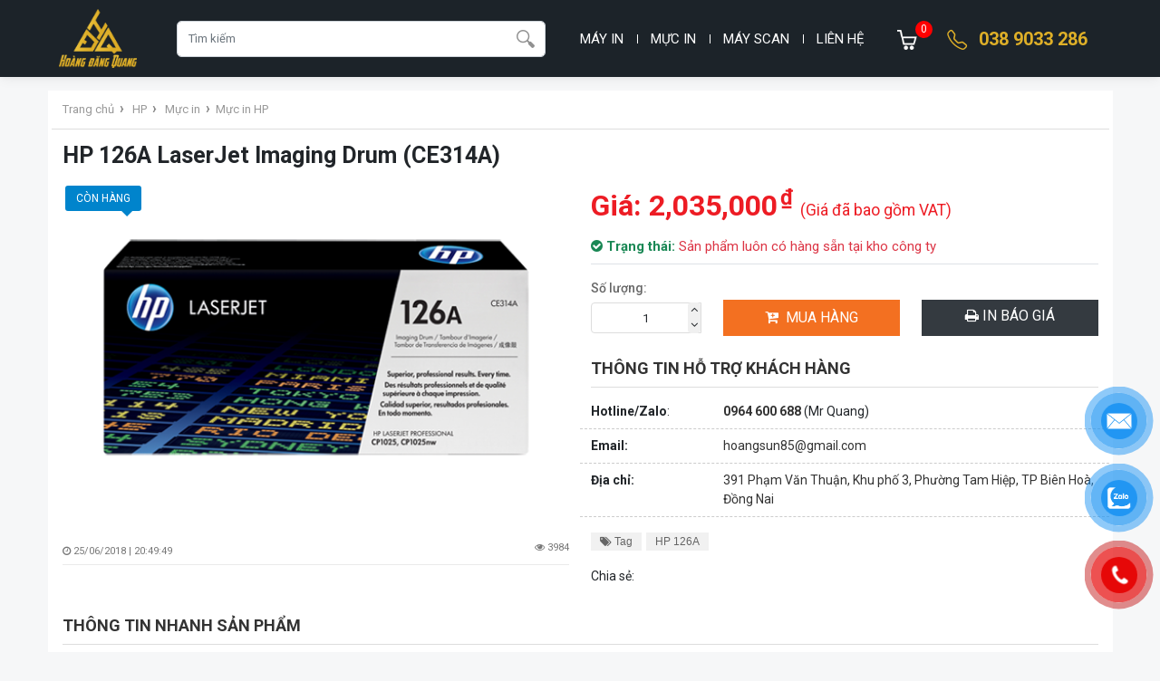

--- FILE ---
content_type: text/html; charset=utf-8
request_url: https://mayinbienhoa.com/hp/muc-in/hp-126a-laserjet-imaging-drum-ce314a-2755.html
body_size: 17985
content:

 
<!DOCTYPE HTML><!--[if lt IE 7]><html xmlns:og="http://opengraphprotocol.org/schema/" xmlns:fb="http://www.facebook.com/2008/fbml/" class="no-js lt-ie9 lt-ie8 lt-ie7" lang='VI-VN'><![endif]--><!--[if IE 7]><html xmlns:og="http://opengraphprotocol.org/schema/" xmlns:fb="http://www.facebook.com/2008/fbml/" class="no-js lt-ie9 lt-ie8" lang='VI-VN'><![endif]--><!--[if IE 8]><html xmlns:og="http://opengraphprotocol.org/schema/" xmlns:fb="http://www.facebook.com/2008/fbml/" class="no-js lt-ie9" lang='VI-VN'><![endif]--><!--[if gt IE 8]><!-->
<html xmlns:og="http://opengraphprotocol.org/schema/" xmlns:fb="http://www.facebook.com/2008/fbml/" lang='VI-VN' class="no-js">
<!--<![endif]-->
<head id="Head"><title>
	HP 126A Laserjet Imaging Drum (CE314A) - CÔNG TY TNHH THƯƠNG MẠI DỊCH VỤ HOÀNG ĐĂNG QUANG
</title>
<meta name="description" content="Hp 126A Laserjet Imaging Drum Ce314a , HP 126A Laserjet Imaging Drum (CE314A),"/>
<meta name="keywords" content="Hp 126A Laserjet Imaging Drum Ce314a , HP 126A Laserjet Imaging Drum (CE314A)"/>
<meta name="Template" content="Product"/>
<meta name="VisitorTimeout" content="0"/>
<meta name="VisitorPath" content=""/>
<link rel="shortcut icon" type="image/ico" href="Image/favicon.ico" mce_href="Image/favicon.ico" />
<base href="https://mayinbienhoa.com/" target="_self"/>
<meta content="text/html; charset=UTF-8" http-equiv="Content-Type"/>
<meta http-equiv="content-language" content="vi"/>

<meta name="viewport" content="width=device-width, initial-scale=1, maximum-scale=1, user-scalable=no">
<meta name="msapplication-tap-highlight" content="no"/>
<meta content="IE=edge" http-equiv="X-UA-Compatible"/>
<meta content="1800" http-equiv="REFRESH"/>
<meta name="copyright" content="CÔNG TY TNHH THƯƠNG MẠI DỊCH VỤ HOÀNG ĐĂNG QUANG"/>
<meta name="author" content=" mayinbienhoa.com"/>
<meta http-equiv="audience" content="General"/>
<meta name="resource-type" content="Document"/>
<meta name="distribution" content="Global"/>
<meta name="revisit-after" content="1 days"/>
<meta name="generator" content="mayinbienhoa.com"/>
<meta name="google-site-verification" content="7fclMtW0SdX6jYaDAq0bHwT_P-plbV97wcCYx6VvXi4" />
<link rel="alternate" href="http://mayinbienhoa.com/hp/muc-in/hp-126a-laserjet-imaging-drum-ce314a-2755.html" hreflang="vi"/>
<link rel="canonical" href="http://mayinbienhoa.com/hp/muc-in/hp-126a-laserjet-imaging-drum-ce314a-2755.html"/>
<link rel='dns-prefetch' href='//fonts.googleapis.com' />
<link rel="dns-prefetch" href="//www.google-analytics.com/">
<link rel="dns-prefetch" href="https://drive.google.com/">
<link rel="dns-prefetch" href="https://cdn.jsdelivr.net">
<link href='https://cdn.jsdelivr.net' crossorigin rel='preconnect' />
<link rel="preconnect" href="https://fonts.googleapis.com">
<link rel="preconnect" href="https://fonts.gstatic.com" crossorigin>


<link rel="apple-touch-icon" sizes="57x57" href="/Image/favicon/apple-icon-57x57.png">
<link rel="apple-touch-icon" sizes="60x60" href="/Image/favicon/apple-icon-60x60.png">
<link rel="apple-touch-icon" sizes="72x72" href="/Image/favicon/apple-icon-72x72.png">
<link rel="apple-touch-icon" sizes="76x76" href="/Image/favicon/apple-icon-76x76.png">
<link rel="apple-touch-icon" sizes="114x114" href="/Image/favicon/apple-icon-114x114.png">
<link rel="apple-touch-icon" sizes="120x120" href="/Image/favicon/apple-icon-120x120.png">
<link rel="apple-touch-icon" sizes="144x144" href="/Image/favicon/apple-icon-144x144.png">
<link rel="apple-touch-icon" sizes="152x152" href="/Image/favicon/apple-icon-152x152.png">
<link rel="apple-touch-icon" sizes="180x180" href="/Image/favicon/apple-icon-180x180.png">
<link rel="icon" type="image/png" sizes="192x192"  href="/Image/favicon/android-icon-192x192.png">
<link rel="icon" type="image/png" sizes="32x32" href="/Image/favicon/favicon-32x32.png">
<link rel="icon" type="image/png" sizes="96x96" href="/Image/favicon/favicon-96x96.png">
<link rel="icon" type="image/png" sizes="16x16" href="/Image/favicon/favicon-16x16.png">
<link rel="manifest" href="/Image/favicon/manifest.json">
<meta name="msapplication-TileColor" content="#deaf28">
<meta name="msapplication-TileImage" content="/Image/favicon/ms-icon-144x144.png">
<meta name="theme-color" content="#deaf28">


<!--facebook Metadata /-->
<meta property="fb:app_id" content="760197631414714" />
<meta property="og:url" itemprop="url" content="http://mayinbienhoa.com/hp/muc-in/hp-126a-laserjet-imaging-drum-ce314a-2755.html"/>
<meta property="og:type" content="website"/>
<meta property="og:locale" content="vi_VN"/>
<meta property="og:image" content="http://mayinbienhoa.com/Image/Picture/HP/Laser_Color/HP%20126A%20LaserJet%20Imaging%20Drum.png"/>
<meta property="og:image:alt" content="HP 126A Laserjet Imaging Drum (CE314A) - CÔNG TY TNHH THƯƠNG MẠI DỊCH VỤ HOÀNG ĐĂNG QUANG"/>
<meta property="og:description" content="Hp 126A Laserjet Imaging Drum Ce314a , HP 126A Laserjet Imaging Drum (CE314A),"/>
<meta property="og:title" content="HP 126A Laserjet Imaging Drum (CE314A) - CÔNG TY TNHH THƯƠNG MẠI DỊCH VỤ HOÀNG ĐĂNG QUANG"/>
<meta property="og:site_name" content="toanviink"/>

<!--Twitter Card-->
<meta name="twitter:card" content="summary">
<meta property="og:url" content="http://mayinbienhoa.com/hp/muc-in/hp-126a-laserjet-imaging-drum-ce314a-2755.html">
<meta property="og:title" content="HP 126A Laserjet Imaging Drum (CE314A) - CÔNG TY TNHH THƯƠNG MẠI DỊCH VỤ HOÀNG ĐĂNG QUANG">
<meta property="og:description" content="Hp 126A Laserjet Imaging Drum Ce314a , HP 126A Laserjet Imaging Drum (CE314A),">
<meta property="og:image" content="http://mayinbienhoa.com/Image/Picture/HP/Laser_Color/HP%20126A%20LaserJet%20Imaging%20Drum.png">

<!--FONT-->
<link href='https://fonts.googleapis.com/css?family=Roboto:400,300,300italic,400italic,500,500italic,700,700italic&subset=latin,vietnamese' rel='stylesheet' type='text/css'>
<link href="/bootstrap/helvetica-font/styles.css" rel="stylesheet" type="text/css" />

<link href="https://fonts.googleapis.com/css2?family=Noto+Sans:ital,wght@0,400;0,700;1,400;1,700&display=swap" rel="stylesheet">
<!--CSS-->
<link href="https://cdn.jsdelivr.net/npm/bootstrap@5.1.3/dist/css/bootstrap.min.css" rel="stylesheet" integrity="sha384-1BmE4kWBq78iYhFldvKuhfTAU6auU8tT94WrHftjDbrCEXSU1oBoqyl2QvZ6jIW3" crossorigin="anonymous">
<link href="/Style/style-cms.css?v=9.300820" rel="stylesheet" type="text/css"/>
<link href="/Style/style-responsive.css?v=5.200719" rel="stylesheet" type="text/css" />
<link href="/bootstrap/bootstrap3/css/animate.min.css" rel="stylesheet" type="text/css" />
<link href="/Script/utility/superfish/css/superfish.css?v=2.150519" rel="stylesheet" type="text/css"/>
<link rel="stylesheet" href="https://cdn.jsdelivr.net/npm/bootstrap-icons@1.5.0/font/bootstrap-icons.css">
<link href="/bootstrap/bootstrap3/font-awesome/css/font-awesome.min.css" rel="stylesheet" type="text/css" />
<link href="/Script/utility/owl-carousel/OwlCarousel2/owl.carousel.css?v=1.140520" rel="stylesheet" />
<link href="/Script/utility/Waves/waves.min.css" rel="stylesheet" type="text/css" />
<link href="/Script/utility/mCustomScrollbar/jquery.mCustomScrollbar.min.css?v=150519" rel="stylesheet" type="text/css" />
<link href="/Script/utility/MagnificPopup/style.css?v=2.150519" rel="stylesheet" />
<link href="/Script/utility/mmenu/css/jquery.mmenu.all.css" rel="stylesheet" type="text/css">
<meta name="google-site-verification" content="HxxsDd0xzkf1sDG4PwWIcYAB39k0oWrPCRmtg8yWbK8" />
<!-- Google tag (gtag.js) pm -->
<script async src="https://www.googletagmanager.com/gtag/js?id=G-9544W1TY70"></script>
<script>
  window.dataLayer = window.dataLayer || [];
  function gtag(){dataLayer.push(arguments);}
  gtag('js', new Date());

  gtag('config', 'G-9544W1TY70');
</script>
<!-- Global site tag (gtag.js) - Google Analytics ads-->
<script async src="https://www.googletagmanager.com/gtag/js?id=G-55B2DWS0F5"></script>
<script>
  window.dataLayer = window.dataLayer || [];
  function gtag(){dataLayer.push(arguments);}
  gtag('js', new Date());

  gtag('config', 'G-55B2DWS0F5');
</script>
<style>
/*---------Control:Search---------*/
/*#control-search { }
#Search { margin-top: 0 }
.Search { margin-top: 13px; display: inline-block; float: right; margin-right: 5px }
.searchBar, .searchBar input { width: 100% }
.searchBar input { font-size: 12px; background: #fff; border-color: #d3d3d3; border-width: 2px 0 2px 2px; height: 40px; padding-bottom: 0; padding-top: 0; border-radius: 0 0 0 0; -moz-border-radius: 0 0 0 0; -webkit-border-radius: 0 0 0 0; float: left }
.searchBar input:focus { box-shadow: none; color: #000; border-color: #044e95 }
.searchBar > a {background:#044e95; height: 40px; width: 50px; position: absolute; right: 0; border: 1px solid #044e95; border-left: none; z-index: 1; margin-left: -1px; border-radius: 0 0 0 0; -moz-border-radius: 0 0 0 0; -ms-border-radius: 0 0 0 0; -o-border-radius: 0 0 0 0; -webkit-border-radius: 0 0 0 0 }
.searchBar > a:after { content: "\f002"; font-family: FontAwesome; position: absolute; left: 0; top: 5px; height: 100%; width: 100%; color: #fff; text-align: center; font-size: 20px }
.searchBar { background-color: #fff; position: relative }
.form-control::-moz-placeholder, .searchBar input, .form-control::-webkit-placeholder, .searchBar input {
color:#999;
font-size:12px
}*/

</style>

	<!--[if lt IE 9]> <script type="text/javascript" src="http://cdnjs.cloudflare.com/ajax/libs/json2/20110223/json2.min.js"></script>    <script type="text/javascript" src="http://html5shiv.googlecode.com/svn/trunk/html5.js"></script>    <script type="text/javascript" src="https://oss.maxcdn.com/libs/respond.js/1.3.0/respond.min.js"></script>   <![endif]-->
</head>

<body>    
    <div id="Zone"><div class="over"></div>
<header id="header-full" class="container-fluid">
    <div class="container">
        <div class="row">
            <div id="Control-Logo" class="col-12 col-sm-12 col-md-12 col-lg-auto">
                <div id="Logo" class="Logo logo clearfix text-left"><div class="new-logo h-100" itemscope="" itemtype="http://schema.org/Organization"><a class="center h-100" href="/" title="CÔNG TY TNHH THƯƠNG MẠI DỊCH VỤ HOÀNG ĐĂNG QUANG"><img alt="CÔNG TY TNHH THƯƠNG MẠI DỊCH VỤ HOÀNG ĐĂNG QUANG" loading="lazy" src="/Image/Picture/Logo/hoang-dang-quang.png" /></a>
</div></div>
            </div>
            <div class="flex-grow-1 align-self-center d-none d-sm-none d-md-none d-lg-flex col-lg-auto">
                <div class="d-block mr-lg-3 w-100">
                    <div id="Search" class="search"><div class="input-group col-xs-12">
  <input class="form-control" id="Search-Keyword-Product" placeholder="Tìm kiếm" type="text" /> <a class="searchButton bt-search" href="javascript:;" id="Search-Button-Product"> </a>
  <div class="autocomplete-suggestions">
    <div class="row"></div>
    <a class="CloseSearchAjax close" href="javascript:void(0)" style="display: none;" title="Đóng"><span aria-hidden="true">×</span></a>
  </div>
</div></div>
                </div>
            </div>
            <div class="align-self-center d-none d-sm-none d-md-none d-lg-flex col-lg-auto">
                <nav class="clearfix" role="navigation">
                    <div class="rol-navigation clearfix w-100 d-flex align-items-center justify-content-end">
                        <div class="d-inline-block me-lg-3">
                            <ul id="Menu-Header" class="Menu-Header sf-menu d-sm-none d-md-none d-lg-block d-xl-block clearfix mb-0"><li><a href="may-in.html">Máy in</a><ul><li><a href="epson/may-in">Máy in Epson</a></li><li><a href="canon/may-in">Máy in Canon</a></li><li><a href="brother/may-in">Máy in Brother</a></li><li><a href="hp/may-in">Máy in HP</a></li><li><a href="oki/may-in">Máy in Oki</a></li><li><a href="fuji-xerox/may-in">Máy in Fuji Xerox</a></li><li><a href="ricoh/may-in">Máy in Ricoh</a></li><li><a href="pantum/may-in">Máy in Pantum</a></li></ul></li><li><a href="muc-in.html">Mực in</a><ul><li><a href="canon/muc-in">Mực in Canon</a></li><li><a href="hp/muc-in">Mực in HP</a></li><li><a href="brother/muc-in">Mực in Brother</a></li><li><a href="epson/muc-in">Mực in Epson</a></li><li><a href="ricoh/muc-in">Mực in Ricoh</a></li><li><a href="oki/muc-in">Mực in Oki</a></li><li><a href="fuji-xerox/muc-in">Mực in Fuji Xerox</a></li></ul></li><li><a href="scan.html">Máy Scan</a></li><li><a href="/thong-tin/lien-he-1.html">Liên hệ</a></li></ul>
                        </div>
                        
                        <div class="d-inline-block me-lg-3">
                            <div id="Header-Order" class="Header-Order">0</div>
                        </div>
                        <div class="d-inline-block me-lg-3">
                            <div id="Header-Hotline" class="header-hotline hotline hidden-sm hidden-xs"><a rel="nofollow" title="Gọi ngay 038 9033 286" href="tel:+84389033286">038 9033 286</a></div>
                        </div>
                    </div>
                </nav>
            </div>
        </div>
    </div>
</header>
<div id="Hotline-isMobile" class="navigation-bar hotline-mobile btn d-lg-none d-xl-none"><ul class="list-unstyled nav-justified">
  <li><a class="mmenu-menu hidden-lg-up" href="#mobile-menu" type="button"><i class="fa fa-bars" aria-hidden="true"></i> Danh mục</a></li>
  <li><a aria-controls="collapseSearch" aria-expanded="false" data-toggle="collapse" href="#collapseSearch"><i class="fa fa-search" aria-hidden="true"></i> Tìm kiếm</a></li>
  <li><a href="/tin-tuc.html"><i class="fa fa-paper-plane" aria-hidden="true"></i> Tin tức </a></li>
  <li><a href="tel:+84389033286"><i class="fa fa-phone" aria-hidden="true"></i> Hỗ trợ</a></li>
  <li><a href="javascript:void(0)" onclick="$('#Header-Order').trigger('click')"><i class="fa fa-shopping-cart" aria-hidden="true"></i> Giỏ hàng <span id="trigger-order"></span></a></li>
</ul>
<div class="collapse" id="collapseSearch">
  <div class="SearchMobile">
    <div class="searchBar clearfix">
      <input class="search-query form-control" id="Search-Keyword-ProductSm" placeholder="Tìm kiếm sản phẩm" type="text" /> <a class="searchButton" href="javascript:;" id="Search-Button-ProductSm"> </a>
      <div class="autocomplete-suggestions" style="display:none">
        <div class="row"> 
        </div>
        <a class="CloseSearchAjax close" href="javascript:void(0)" rel="search" style="display: none;" title="Đóng"><span aria-hidden="true">×</span></a>
      </div>
    </div>
  </div>
</div></div>
<div id="mobile-menu" class="d-lg-none d-xl-none">
    <ul id="Menu-Mobile" class="hiiden-md hidden-lg"><li><a href="/">Trang chủ</a></li><li><a href="may-in.html">Máy in</a><ul><li><a href="hp/may-in">Máy in HP</a></li><li><a href="canon/may-in">Máy in Canon</a></li><li><a href="brother/may-in">Máy in Brother</a></li><li><a href="epson/may-in">Máy in Epson</a></li><li><a href="oki/may-in">Máy in Oki</a></li><li><a href="fuji-xerox/may-in">Máy in Fuji Xerox</a></li></ul></li><li><a href="muc-in.html">Mực in</a><ul><li><a href="canon/muc-in">Mực in Canon</a></li><li><a href="hp/muc-in">Mực in HP</a></li><li><a href="brother/muc-in">Mực in Brother</a></li><li><a href="epson/muc-in">Mực in Epson</a></li><li><a href="ricoh/muc-in">Mực in Ricoh</a></li><li><a href="oki/muc-in">Mực in Oki</a></li><li><a href="fuji-xerox/muc-in">Mực in Fuji Xerox</a></li></ul></li><li><a href="photocopy.html">Photocopy</a><ul><li><a href="hp/photocopy">Photocopy HP</a></li><li><a href="ricoh/photocopy">Photocopy Ricoh</a></li><li><a href="canon/photocopy">Photocopy Canon</a></li></ul></li><li><a href="scan.html">Máy Scan</a></li><li><a href="linh-kien.html">Linh kiện</a></li><li><a href="dich-vu.html">Dịch vụ</a><ul><li><a href="cho-thue-photocopy.html">Cho thuê photocopy</a></li></ul></li><li class="border-top"><a href="/thong-tin/gioi-thieu-2.html">Giới thiệu</a></li><li><a href="/khuyen-mai.html">Khuyến mãi</a></li><li><a href="tin-tuc.html">Tin tức</a></li><li><a href="video.html">Video</a></li><li><a href="/thong-tin/lien-he-1.html">Liên hệ</a></li></ul>
</div>
<div class="clearfix"></div> 
<main id="Wraper-Order">
	<section class="container wraper-order-inner pt-lg-2">
		<div id="Product"><div class="Breadcrumbs" xmlns:v="http://rdf.data-vocabulary.org/#"><span typeof="v:Breadcrumb"><a href="/" title="Trang chủ" rel="v:url" property="v:title">Trang chủ</a><strong>›</strong></span> <span  typeof="v:Breadcrumb"> <a href="hp" title="HP" rel="v:url" property="v:title">HP</a><strong>›</strong> </span><span  typeof="v:Breadcrumb"><a href="muc-in.html" title="Mực in" rel="v:url" property="v:title">Mực in</a><strong>›</strong></span><span  typeof="v:Breadcrumb"><h2><a href="hp/muc-in" title="Mực in HP" rel="v:url" property="v:title">Mực in HP</a></h2></span></div><div class="row ProductInfo" itemscope itemtype="http://schema.org/Product"><div class="col-12"><h1 itemprop="name" class="ProductNameLink ProductNameLinkDetail mb-3">HP 126A LaserJet Imaging Drum (CE314A)</h1></div><div class="col-12 col-xs-12 col-sm-12 col-md-5 col-lg-6 order-lg-1"><div class="row productinfo-left-inner"><div id="Gallerys" class="hidden d-none"></div><div class="col-12 col-xs-12"><figure id="Gallery" class="Pictures popup-gallery owl-carousel owl-theme"><a class="figure-haft-65" title="HP 126A LaserJet Imaging Drum (CE314A)" href="/Image/Picture/HP/Laser_Color/HP%20126A%20LaserJet%20Imaging%20Drum.png"><img class="f-select owl-lazy" loading="lazy" data-src="/Image/Picture/HP/Laser_Color/HP%20126A%20LaserJet%20Imaging%20Drum.png" alt="HP 126A LaserJet Imaging Drum (CE314A)" status="Còn hàng"/></a></figure></div></div><section class="section-share"><div class="ProductInfoVisit CreateDate"><span><i class="fa fa-clock-o"></i> <time>25/06/2018 | 20:49:49</time></span><span class="pull-right"><i class="fa fa-eye"></i> 3984</span></div><div class="clearfix mt-2 mb-1"></div></section></div><div class="col-12 col-xs-12 col-sm-12 col-md-7 col-lg-6 order-lg-2"><div class="clearfix productinfo-right-inner pos-re"><div class="clearfix ProductMeta" itemprop="offers" itemscope itemtype="http://schema.org/Offer"><div class="clearfix" itemprop="offers" itemscope itemtype="http://schema.org/Offer"><meta itemprop="priceCurrency" content="VND" /><p class="ProductPriceNew clearfix">Giá: <span itemprop="price" content="2035000">2,035,000 <sup>₫</sup> <span class="vat-text small">(Giá đã bao gồm VAT)</span></span></p></div></div><div class="status-context pt-2 pb-2 border-bottom mb-3 font-size-15"><b class="text-success"><i class="fa fa-check-circle"></i> Trạng thái: </b><span class="text-danger">Sản phẩm luôn có hàng sẵn tại kho công ty</span></div><div class="select-box-area clearfix"><span class="select-box-lable">Số lượng:</span><div id="item-select-box" class="row"><div class="col-4 col-xs-4 col-sm-3"><div class="select-qty"><div class="quantity-add" id="spinner1"><div class="input-group input-small"><input type="text" class="spinner-input form-control input-sm" id="OrderQuantity" value="1" maxlength="1" readonly=""><div class="spinner-buttons input-group-btn btn-group-vertical"><button type="button" class="btn spinner-button spinner-up btn-xs blue"><i class="fa fa-angle-up"></i></button><button type="button" class="btn spinner-button spinner-down btn-xs blue"><i class="fa fa-angle-down"></i></button></div></div></div></div></div><div class="col-12 col-xs-12 col-sm-9 text-center"><div class="row"><div class="col-12 col-xs-12 col-sm-12 col-md-12 OrderProductButton"><div class="row"><div class="col-6 col-xs-6 pr-1"><button class="btn btn-lg"><i class="fa fa-cart-plus me-2"></i>Mua hàng</button></div><div class="col-6 col-xs-6 pl-1"><div id="PrintOne"><a class="btn btn-lg" href="javascipt:void(0);" onclick="Order.PrintOne('','');return false;"><i class="fa fa-print"></i> In báo giá</a></div></div></div></div></div></div></div></div><div class="clearfix w-100 mb-2"></div><div class="AsideTitle mt-0 mb-3"><h3>Thông tin hỗ trợ khách hàng</h3></div><div class="Product-Support mt-1 pl-3 pr-3" id="Product-Support"><div class="row mb-2 pb-2" style="border-bottom:1px dashed #ccc">
  <div class="col-4 col-sm-3 pull-left Title-City sp-phone font-weight-bold pl-0"><strong>Hotline/Zalo</strong>:
  </div>
  <div class="col-8 col-sm-9 pull-left"><strong><a href="tel:+84964600688" title="Gọi ngay 0964 600 688">0964 600 688</a></strong> (Mr Quang)
  </div>
</div>
<div class="row mb-2 pb-2" style="border-bottom:1px dashed #ccc">
  <div class="col-4 col-sm-3 pull-left Title-City sp-phone font-weight-bold pl-0"><strong><strong>Email</strong>: </strong>
  </div>
  <div class="col-8 col-sm-9 pull-left"><a href="mailto:hoangsun85@gmail.com">hoangsun85@gmail.com</a><strong> </strong>
  </div>
</div>
<div class="row mb-2 pb-2" style="border-bottom:1px dashed #ccc">
  <div class="col-4 col-sm-3 pull-left Title-City sp-phone font-weight-bold pl-0"><strong><strong>Địa chỉ</strong>: </strong>
  </div>
  <div class="col-8 col-sm-9 pull-left"><a href="/thong-tin/lien-he-1.html" target="_blank" title="Liên hệ">391 Phạm Văn Thuận, Khu phố 3, Phường Tam Hiệp, TP Biên Hoà, Đồng Nai</a><strong> </strong>
  </div>
</div></div><div class="clearfix"></div><div class="clearfix"></div><div class="group-share pull-left w-100 mt-2"><div class="d-block mb-3"><div id="Tags"><label class="tag_label tag_item"><i class="fa fa-tags"></i> Tag </label><a rel="tag" class="tag_item" href="tags/product/hp-126a.html" title="HP 126A">HP 126A</a></div><style>#Tags {margin:0 0 0}.tag_label{margin-right:10px}.tag_item {background: #f1f1f1;color: #656565;font: 400 12px/20px arial;margin: 0 5px 5px 0;padding: 0 10px;white-space: nowrap;display:inline-block;}</style></div><div class="clearfix"></div></div><div class="clearfix text-center center pull-left" id="Social"><div class="d-inline lbl text-center" style="margin-right: 10px;position: relative;top: -3px;">Chia sẻ: </div><div class="d-inline"><div class="addthis_inline_share_toolbox_2lfo"></div></div></div></div></div><div class="col-12 col-xs-12 col-sm-12 col-md-7 col-lg-6 order-lg-3"></div></div><div class="AsideTitle mt-0"><h3>Thông tin nhanh sản phẩm</h3></div><div class="quickSpecs clearfix mt-1"><article id="Context" class="Context" itemprop="description"><ul>
	<li><strong>Mã Drum</strong>: <a href="/hp/linh-kien-may/hp-126a-laserjet-imaging-drum-ce314a-2755.html">HP 126A</a> LaserJet Imaging Drum (CE314A)</li>
	<li><strong>Loại Drum</strong>: Bộ chính hãng</li>
	<li><strong>Tuổi thọ</strong>: 14,000 trang </li>
	<li><strong>Máy dùng</strong>: Xem thông tin bên dưới</li>
	<li><strong>Bảo hành</strong>: Chính hãng</li>
	<li><strong>Giao Hàng</strong>: Miễn phí phạm vi TP.HCM</li>
</ul></article></div><div class="container p-0 mt-4"><ul class='owl-slide-1 list-unstyled owl-carousel owl-theme owl-loading control-nav control-dots'></ul></div><div class="quickSpecs clearfix mt-3"><article id="Context" class="Context"><div class="product-shipping bg-light shadow-sm py-3 px-3 border" id="Product-Shipping"><div class="AsideTitle mt-0 ">
  <h3><span style="color:#e74c3c;">CHÍNH SÁCH GIAO HÀNG TẠI HOÀNG ĐĂNG QUANG</span>
  </h3>
</div>
<div class="row">
  <div class="col-md-6 Context">
    <h3 class="lead">Chính sách giao hàng mực in.
    </h3>
    <ul class="list-unstyled">
      <li style="max-width: 100% !important;width: 100% !important;flex: 100%;"><strong>Mực in:</strong> Giao hàng miễn phí đơn hàng từ <strong>1 triệu</strong> trở lên (bán kính <strong>5km</strong>)</li>
      <li style="max-width: 100% !important;width: 100% !important;flex: 100%;"><strong>Giao hàng và lắp đặt mực in:</strong> Phụ thu cho kỹ thuật <strong>50.000đ/lần</strong></li>
      <li style="max-width: 100% !important;width: 100% !important;flex: 100%;"><strong>Thời gian giao hàng:</strong> Đơn hàng xử lý từ <strong>2h tới 4h</strong> kể từ lúc đặt hàng</li>
      <li style="max-width: 100% !important;width: 100% !important;flex: 100%;"><strong>Gửi hàng: </strong>Theo nhà xe khách hàng yêu cầu, hoặc đơn vị chuyển phát nhanh</li>
      <li style="max-width: 100% !important;width: 100% !important;flex: 100%;"><strong>Chi phí gửi hàng:</strong> Khách hàng chịu phí và thanh toán với nhà xe khi nhận hàng</li>
    </ul>
  </div>
  <div class="col-md-6 Context">
    <h3 class="lead">Chính sách giao hàng máy in.
    </h3>
    <ul class="list-unstyled">
      <li style="max-width: 100% !important;width: 100% !important;flex: 100%;"><strong>Máy in:</strong> Giao hàng miễn phí các quận nội thành (không bao gồm lắp đặt)</li>
      <li style="max-width: 100% !important;width: 100% !important;flex: 100%;"><strong>Giao hàng và cài đặt máy in:</strong> Phí cài đặt <strong>200.000đ/lần</strong> (giới hạn 2 máy tính)</li>
      <li style="max-width: 100% !important;width: 100% !important;flex: 100%;"><strong>Thời gian giao hàng:</strong> Đơn hàng xử lý từ <strong>2h tới 4h</strong> kể từ lúc đặt hàng</li>
      <li style="max-width: 100% !important;width: 100% !important;flex: 100%;"><strong>Gửi hàng:</strong> Theo nhà xe khách hàng yêu cầu, hoặc đơn vị chuyển phát nhanh</li>
      <li style="max-width: 100% !important;width: 100% !important;flex: 100%;"><strong>Phí gửi hàng:</strong> Khách hàng chịu phí và thanh toán với nhà xe khi nhận hàng</li>
    </ul>
  </div>
</div></div></article></div><div class="clearfix AsideTitle"><h2><b> Các máy sử dụng: </b> HP 126A LaserJet Imaging Drum (CE314A)</h2></div><section id="ProductRelate2" class="col-12 col-xs-12"><div class="ProductRelate2 clearfix"><div class="ProductRelate col-12"><div class="row"><div class="col-12 col-sm-3 col-md-3 col-lg-3" id="ProductRelate-Left"><a href="hp/may-in/may-in-hp-laserjet-pro-cp1025-color-printer-cf346a-2827.html" title="Máy in HP LaserJet Pro CP1025 Color Printer (CF346A)"><figure class="Picture text-center"><img loading="lazy" data-src="/Image/_thumbs/Picture/HP/Printer%20Color/HP%20LaserJet%20Pro%20CP1025%20Color%20Printer.png" alt="Máy in HP LaserJet Pro CP1025 Color Printer (CF346A)" status="Ngừng sản xuất" /></figure></a></div><div class="col-12 col-sm-6 col-md-6 col-lg-6" id="ProductRelate-Middle"><h3 class="ProductName"><a class="font-weight-bold font-13" href="hp/may-in/may-in-hp-laserjet-pro-cp1025-color-printer-cf346a-2827.html" title="Máy in HP LaserJet Pro CP1025 Color Printer (CF346A)">Máy in HP LaserJet Pro CP1025 Color Printer (CF346A)</a></h3><div class="ratings clearfix"><div class="rating-box"><div style="width:0%" class="rating"></div></div></div><p class="ProductSerial text-muted">S/N: CF346A</p><article class="Context clearfix"><ul class="ListStyle1" style="line-height: 20.8px;">
	<li><b>Model:</b> <a href="/hp/may-in/hp-laserjet-pro-cp1025-color-printer-cf346a-2827.html">HP LaserJet Pro CP1025 Color Printer</a> (CF346A)</li>
	<li><b>Loại máy:</b> Laser màu</li>
	<li><b>Chức năng:</b> IN</li>
	<li><b>Khổ giấy in:</b> Tối đa khổ A4</li>
	<li><b>Tốc độ in:</b> Trắng đen 16 trang / phút, màu 4 trang /phút</li>
	<li><b>Độ phân giải:</b> Up to 600 x 600 dpi</li>
	<li><b>Tốc độ xử lý:</b> 164 MHz</li>
	<li><b>Bộ nhớ ram:</b> 8 MB SDRAM, 128 MB Flash</li>
	<li><b>Chuẩn kết nối:</b> 1 Hi-Speed USB 2.0</li>
	<li><b>Chức năng đặc biệt:</b> Không</li>
	<li><b>Hiệu suất làm việc:</b> 15,000 trang / tháng</li>
	<li><b>Mực in sử dụng:</b> HP 126A/BK/C/M/Y và drum rời HP 126A</li>
	<li><b>Bảo hành:</b> Chính hãng 1 năm</li>
	<li><b>Giao hàng:</b> Miễn phí TPHCM</li>
</ul></article></div><div class="col-xs-12 col-sm-3 col-md-3 col-lg-3 text-center" id="ProductRelate-Right"><div class="ProductPriceNew" data="6292000">Giá: 6,292,000 <sup><small><u>đ</u></small></sup></div><div class="Visit">Lượt xem: 1183</div></div></div></div><div class="ProductRelate col-12"><div class="row"><div class="col-12 col-sm-3 col-md-3 col-lg-3" id="ProductRelate-Left"><a href="hp/may-in/may-in-hp-color-laserjet-pro-mfp-m176n-cf547a-2869.html" title="Máy in HP Color LaserJet Pro MFP M176n (CF547A)"><figure class="Picture text-center"><img loading="lazy" data-src="/Image/_thumbs/Picture/HP/Printer%20Color/HP%20Color%20LaserJet%20Pro%20MFP%20M176n.png" alt="Máy in HP Color LaserJet Pro MFP M176n (CF547A)" status="Đặt hàng 7 ngày" /></figure></a></div><div class="col-12 col-sm-6 col-md-6 col-lg-6" id="ProductRelate-Middle"><h3 class="ProductName"><a class="font-weight-bold font-13" href="hp/may-in/may-in-hp-color-laserjet-pro-mfp-m176n-cf547a-2869.html" title="Máy in HP Color LaserJet Pro MFP M176n (CF547A)">Máy in HP Color LaserJet Pro MFP M176n (CF547A)</a></h3><div class="ratings clearfix"><div class="rating-box"><div style="width:0%" class="rating"></div></div></div><p class="ProductSerial text-muted">S/N: CF547A</p><article class="Context clearfix"><ul class="ListStyle1" style="line-height: 20.8px;">
	<li><b>Model:</b> <a href="/hp/may-in/hp-color-laserjet-pro-mfp-m176n-cf547a-2869.html">HP Color LaserJet Pro MFP M176n</a> (CF547A)</li>
	<li><b>Loại máy:</b> Đa năng laser màu</li>
	<li><b>Chức năng:</b> Print, copy, scan</li>
	<li><b>Khổ giấy in:</b> Tối đa khổ A4</li>
	<li><b>Tốc độ in:</b> Up to 16 ppm</li>
	<li><b>Độ phân giải:</b> Up to 600 x 600 dpi quality (2400 dpi effective output with ImageREt 2400)</li>
	<li><b>Tốc độ xử lý:</b> 600 MHz</li>
	<li><b>Bộ nhớ ram:</b> 128 MB</li>
	<li><b>Chuẩn kết nối:</b> Hi-Speed USB 2.0 port<br />
	built-in Fast Ethernet 10/100Base-TX network port</li>
	<li><b>Chức năng đặc biệt:</b> In mạng có sẵn</li>
	<li><b>Hiệu suất làm việc:</b> 20,000 trang / tháng</li>
	<li><b>Mực in sử dụng:</b> HP 130A/BK/C/M/Y</li>
	<li><b>Bảo hành:</b> Chính hãng 1 năm</li>
	<li><b>Giao hàng:</b> Miễn phí TPHCM</li>
</ul></article></div><div class="col-xs-12 col-sm-3 col-md-3 col-lg-3 text-center" id="ProductRelate-Right"><div class="ProductPriceNew" data="6550000">Giá: 6,550,000 <sup><small><u>đ</u></small></sup></div><div class="Visit">Lượt xem: 1230</div></div></div></div><div class="ProductRelate col-12"><div class="row"><div class="col-12 col-sm-3 col-md-3 col-lg-3" id="ProductRelate-Left"><a href="hp/may-in/may-in-hp-color-laserjet-pro-mfp-m177fw-cz165a-2879.html" title="Máy in HP Color LaserJet Pro MFP M177fw (CZ165A)"><figure class="Picture text-center"><img loading="lazy" data-src="/Image/_thumbs/Picture/HP/Printer%20Color/HP%20Color%20LaserJet%20Pro%20MFP%20M177fw.png" alt="Máy in HP Color LaserJet Pro MFP M177fw (CZ165A)" status="Đặt hàng 7 ngày" /></figure></a></div><div class="col-12 col-sm-6 col-md-6 col-lg-6" id="ProductRelate-Middle"><h3 class="ProductName"><a class="font-weight-bold font-13" href="hp/may-in/may-in-hp-color-laserjet-pro-mfp-m177fw-cz165a-2879.html" title="Máy in HP Color LaserJet Pro MFP M177fw (CZ165A)">Máy in HP Color LaserJet Pro MFP M177fw (CZ165A)</a></h3><div class="ratings clearfix"><div class="rating-box"><div style="width:0%" class="rating"></div></div></div><p class="ProductSerial text-muted">S/N: CZ165A</p><article class="Context clearfix"><ul class="ListStyle1" style="line-height: 20.8px;">
	<li><b>Model:</b> <a href="/hp/may-in/hp-color-laserjet-pro-mfp-m177fw-cz165a-2879.html">HP Color LaserJet Pro MFP M177fw</a> (CZ165A)</li>
	<li><b>Loại máy:</b> Đa năng laser màu</li>
	<li><b>Chức năng:</b> Print, copy, scan, fax</li>
	<li><b>Khổ giấy in:</b> Tối đa khổ A4</li>
	<li><b>Tốc độ in:</b> 17 trang trắng đen, và 4 trang màu/ phút</li>
	<li><b>Độ phân giải:</b> Up to 600 x 600 dpi quality (2400 dpi effective output with ImageREt 2400)</li>
	<li><b>Tốc độ xử lý:</b> 600 MHz</li>
	<li><b>Bộ nhớ ram:</b> 128 MB</li>
	<li><b>Chuẩn kết nối:</b> Hi-Speed USB 2.0 port<br />
	built-in Fast Ethernet 10/100Base-TX network port<br />
	Wireless 802.11b/g/n</li>
	<li><b>Chức năng đặc biệt:</b> In mạng mạng không dây và có dây </li>
	<li><b>Hiệu suất làm việc:</b> 20,000 trang / tháng</li>
	<li><b>Mực in sử dụng:</b> HP 130A/Bk/C/M/.Y và Drum HP 126A</li>
	<li><b>Bảo hành:</b> Chính hãng 1 năm</li>
	<li><b>Giao hàng:</b> Miễn phí TPHCM</li>
</ul></article></div><div class="col-xs-12 col-sm-3 col-md-3 col-lg-3 text-center" id="ProductRelate-Right"><div class="ProductPriceNew" data="8300000">Giá: 8,300,000 <sup><small><u>đ</u></small></sup></div><div class="Visit">Lượt xem: 1215</div></div></div></div></div></section><br/><div class="clearfix border shadow-sm rounded pr-2 pb-2 pl-2 mt-4 bg-light"><div class="AsideTitle mb-2 font-16">Xem thêm các nhóm Mực in HP</div><div class="clearfix"></div><ul id="ProductFeatureMenu" class="list-unstyled aside-list-news Menu-Left ProductFeatureMenu"></ul></div><div class="clearfix"></div><br/><section class="clearfix"><div class="AsideTitle">Thông tin chi tiết</div><article id="Context1" class="Context clearfix border bg-light p-3"><strong>Các máy sử dụng <a href="/hp/linh-kien-may/hp-126a-laserjet-imaging-drum-ce314a-2755.html">Drum HP 126A</a> LaserJet Imaging Drum (CE314A)</strong>
<table border="0" cellpadding="0" cellspacing="0" style="border-collapse:collapse;width:827px;" width="826">
	<colgroup>
		<col style="width:353px;" />
		<col style="width:473px;" />
	</colgroup>
	<tbody>
		<tr height="20" style="height:20px;">
			<td height="20" style="height:20px;width:353px;">HP Color LaserJet Pro MFP M176n (CF547A)</td>
			<td style="width:473px;">HP LaserJet Pro CP1025nw Color Printer (CE914A)</td>
		</tr>
		<tr height="20" style="height:20px;">
			<td height="20" style="height:20px;">HP Color LaserJet Pro MFP M177fw (CZ165A)</td>
			<td>HP TopShot LaserJet Pro M275 MFP (CF040A)</td>
		</tr>
		<tr height="20" style="height:20px;">
			<td height="20" style="height:20px;">HP LaserJet Pro 100 color MFP M175nw (CE866A)</td>
			<td> </td>
		</tr>
	</tbody>
</table></article></section><div class="clearfix"></div><div class="clearfix w-100"></div><section id="ProductRelate3s" class="clearfix d-none"><div class="AsideTitle"><span>Sản phẩm cùng loại </span></div><br/></section><section id="Comment" class="clearfix"><br/><div class="AsideTitle">Bình luận Facebook</div></section><div class="clearfix"></div><span id="ProductValue" ProductId="2755" ProductGroupId="18" ProductBranchId="1028" ProductName="HP 126A LaserJet Imaging Drum (CE314A)" ProductSerial="CE314A" ProductFeatureIds="5"   Picture="/Image/Picture/HP/Laser_Color/HP%20126A%20LaserJet%20Imaging%20Drum.png" ProductPriceNew="2035000"> </span><span id="ProductBranchValue" ProductBranchId="1028" ProductBranchName="HP" Picture="/Image/Picture/Logo_brand/HP.png"> </span><span id="ProductGroupValue" ProductGroupId="18" ProductGroupIdFather="-1" ProductGroupName="Mực in" Picture=""> </span><span id="ProductIds3" class="hidden d-none" ProductIds3="6012|4824|5163|3978|3977|3976|3975|2685"></span></div>
		<div class="clearfix"></div>
	</section>
	<section id="Control-Home-News-Latest" class="clearfix">
    	<div id="Home-News-Latest" class="home-news-latest container"><div class="Home-News-Latest"><h2 class="section-divider"><a title="Tin tức" href="/tin-tuc.html">Tin tức</a></h2><ul class="clearfix list-unstyled owl-carousel owl-theme control-dots"><li class="item"><a href="tin-tuc/top-10-may-scan-mini-pho-bien-tien-ich-nhat-hien-nay-14972.html" title="top 10 may scan mini pho bien tien ich nhat hien nay"><figure class="Picture text-center"><img loading=“lazy” class="owl-lazy" data-src="/Image/_thumbs/Picture/38.jpg" alt="top 10 may scan mini pho bien tien ich nhat hien nay"></figure><header class="clearfix assetText"><h3>Top 10 máy scan mini phổ biến, tiện ích nhất hiện nay</h3><div class="entry-meta"> <label>Ngày viết: </label><time class="CreateDate" content="2023.12.30" itemprop="datePublished">30/12/2023</time> <label>Lượt xem: </label><span class="Visit">5696</span> </div><div class="clearfix Content"><p class="readmore pull-right">Xem thêm</p></div></header></a></li><li class="item"><a href="tin-tuc/kham-pha-su-tien-ich-doc-dao-cua-may-scan-mini-14971.html" title="kham pha su tien ich doc dao cua may scan mini"><figure class="Picture text-center"><img loading=“lazy” class="owl-lazy" data-src="/Image/_thumbs/Picture/37.jpg" alt="kham pha su tien ich doc dao cua may scan mini"></figure><header class="clearfix assetText"><h3>Khám Phá Sự Tiện Ích Độc Đáo của Máy Scan Mini</h3><div class="entry-meta"> <label>Ngày viết: </label><time class="CreateDate" content="2023.12.29" itemprop="datePublished">29/12/2023</time> <label>Lượt xem: </label><span class="Visit">4047</span> </div><div class="clearfix Content"><p class="readmore pull-right">Xem thêm</p></div></header></a></li><li class="item"><a href="tin-tuc/kinh-nghiem-chon-mua-may-scan-van-phong-chat-luong-chinh-hang-phan-2-14970.html" title="kinh nghiem chon mua may scan van phong chat luong chinh hang phan 2"><figure class="Picture text-center"><img loading=“lazy” class="owl-lazy" data-src="/Image/_thumbs/Picture/Kinh%20nghi%E1%BB%87m%20m%C3%A1y%20scan%20(2).jpg" alt="kinh nghiem chon mua may scan van phong chat luong chinh hang phan 2"></figure><header class="clearfix assetText"><h3>Kinh Nghiệm Chọn Mua Máy Scan Văn Phòng Chất Lượng Chính Hãng (Phần 2)</h3><div class="entry-meta"> <label>Ngày viết: </label><time class="CreateDate" content="2023.12.25" itemprop="datePublished">25/12/2023</time> <label>Lượt xem: </label><span class="Visit">4074</span> </div><div class="clearfix Content"><p class="readmore pull-right">Xem thêm</p></div></header></a></li><li class="item"><a href="tin-tuc/kinh-nghiem-chon-mua-may-scan-van-phong-chat-luong-chinh-hang-phan-1-14969.html" title="kinh nghiem chon mua may scan van phong chat luong chinh hang phan 1"><figure class="Picture text-center"><img loading=“lazy” class="owl-lazy" data-src="/Image/_thumbs/Picture/Kinh%20nghi%E1%BB%87m%20m%C3%A1y%20scan%20(1).jpg" alt="kinh nghiem chon mua may scan van phong chat luong chinh hang phan 1"></figure><header class="clearfix assetText"><h3>Kinh Nghiệm Chọn Mua Máy Scan Văn Phòng Chất Lượng Chính Hãng (Phần 1)</h3><div class="entry-meta"> <label>Ngày viết: </label><time class="CreateDate" content="2023.12.25" itemprop="datePublished">25/12/2023</time> <label>Lượt xem: </label><span class="Visit">3520</span> </div><div class="clearfix Content"><p class="readmore pull-right">Xem thêm</p></div></header></a></li><li class="item"><a href="tin-tuc/huong-dan-cach-scan-tren-may-in-brother-da-nang-don-gian-14968.html" title="huong dan cach scan tren may in brother da nang don gian"><figure class="Picture text-center"><img loading=“lazy” class="owl-lazy" data-src="/Image/_thumbs/Picture/Scan%20Tr%C3%AAn%20M%C3%A1y%20In%20Brother%201.jpg" alt="huong dan cach scan tren may in brother da nang don gian"></figure><header class="clearfix assetText"><h3>Hướng Dẫn Cách Scan Trên Máy In Brother Đa Năng Đơn Giản</h3><div class="entry-meta"> <label>Ngày viết: </label><time class="CreateDate" content="2023.12.22" itemprop="datePublished">22/12/2023</time> <label>Lượt xem: </label><span class="Visit">5377</span> </div><div class="clearfix Content"><p class="readmore pull-right">Xem thêm</p></div></header></a></li><li class="item"><a href="tin-tuc/danh-gia-chi-tiet-ve-may-in-canon-g1010-14967.html" title="danh gia chi tiet ve may in canon g1010"><figure class="Picture text-center"><img loading=“lazy” class="owl-lazy" data-src="/Image/_thumbs/Picture/Canon%20G1010%201.jpg" alt="danh gia chi tiet ve may in canon g1010"></figure><header class="clearfix assetText"><h3>Đánh giá chi tiết về Máy in Canon G1010</h3><div class="entry-meta"> <label>Ngày viết: </label><time class="CreateDate" content="2023.12.22" itemprop="datePublished">22/12/2023</time> <label>Lượt xem: </label><span class="Visit">3548</span> </div><div class="clearfix Content"><p class="readmore pull-right">Xem thêm</p></div></header></a></li><li class="item"><a href="tin-tuc/huong-dan-kiem-tra-va-cai-dat-dia-chi-ip-may-in---may-in-bien-hoa-14966.html" title="huong dan kiem tra va cai dat dia chi ip may in   may in bien hoa"><figure class="Picture text-center"><img loading=“lazy” class="owl-lazy" data-src="/Image/_thumbs/Picture/36.jpg" alt="huong dan kiem tra va cai dat dia chi ip may in   may in bien hoa"></figure><header class="clearfix assetText"><h3>Hướng Dẫn Kiểm Tra và Cài Đặt Địa Chỉ IP Máy In - Máy In Biên Hòa</h3><div class="entry-meta"> <label>Ngày viết: </label><time class="CreateDate" content="2023.12.11" itemprop="datePublished">11/12/2023</time> <label>Lượt xem: </label><span class="Visit">10850</span> </div><div class="clearfix Content"><p class="readmore pull-right">Xem thêm</p></div></header></a></li><li class="item"><a href="tin-tuc/do-phan-giai-may-in---chat-luong-ban-in-co-quan-trong-doi-voi-may-in-14965.html" title="do phan giai may in   chat luong ban in co quan trong doi voi may in"><figure class="Picture text-center"><img loading=“lazy” class="owl-lazy" data-src="/Image/_thumbs/Picture/35.jpg" alt="do phan giai may in   chat luong ban in co quan trong doi voi may in"></figure><header class="clearfix assetText"><h3>Độ Phân Giải Máy In - Chất Lượng Bản In Có Quan Trọng Đối Với Máy In?</h3><div class="entry-meta"> <label>Ngày viết: </label><time class="CreateDate" content="2023.12.10" itemprop="datePublished">10/12/2023</time> <label>Lượt xem: </label><span class="Visit">3662</span> </div><div class="clearfix Content"><p class="readmore pull-right">Xem thêm</p></div></header></a></li></ul></div></div>
    </section>
</main>
<div class="clearfix"></div>
<footer class="footer">
	<div id="Footer" class="Footer"><div class="container" id="footer-top">
  <div class="row align-self-lg-center">
    <div class="footer-top-left col-sm-6"><a href="/" title="Trang chủ">TRANG CHỦ</a>
    </div>
    <div class="footer-top-right col-sm-6">
      <div class="pull-right"><label>Theo dõi chúng tôi</label>
        <ul class="ft-social">
          <li><a href="javascript:void(0)" rel="nofollow" target="_blank"><img alt="Facebook" data-src="/Image/style-image/social/facebook.png" loading="lazy" /></a></li>
          <li><a href="javascript:void(0)" rel="nofollow" title="Theo dõi chúng tôi trên Twitter"><img data-src="/Image/style-image/social/twitter.png" loading="lazy" /></a></li>
          <li><a href="javascript:void(0)" rel="nofollow" target="_blank" title="Theo dõi chúng tôi trên Youtube"><img data-src="/Image/style-image/social/youtube.png" loading="lazy" /></a></li>
          <li><a href="javascript:void(0)" rel="nofollow" target="_blank" title="Theo dõi chúng tôi trên Google +"><img data-src="/Image/style-image/social/google-plus.png" loading="lazy" /> </a></li>
        </ul>
      </div>
    </div>
  </div>
</div>
<div class="clearfix"> 
</div>
<div class="secarea">
  <div class="container">
    <div class="row">
      <div class="col-12 col-md-7">
        <div class="row">
          <div class="col-sm-6 col-md-8 aliright">
            <h4>CÔNG TY TNHH THƯƠNG MẠI DỊCH VỤ HOÀNG ĐĂNG QUANG
            </h4>
            <ul class="foolist">
              <li><strong>Địa chỉ:</strong> 391 Phạm Văn Thuận, Khu phố 3, Phường Tam Hiệp, TP Biên Hoà, Đồng Nai</li>
              <li><strong>Mã số thuế</strong>: 3603837731</li>
              <li><strong>Điện thoại:</strong> <a href="tel:+84389033286">038 9033 286</a> (08:00 - 17:30)</li>
              <li><strong>Hotline: </strong><a href="tel:+84964600688"> 0964 600 688</a> (Mr Quang)</li>
              <li><strong>Website:</strong> <a href="http://mayinbienhoa.com">www.mayinbienhoa.com</a></li>
              <li><strong>Email:</strong> <a href="mailto:hoangsun85@gmail.com">hoangsun85@gmail.com</a></li>
              <!--<li><a href="http://online.gov.vn/CustomWebsiteDisplay.aspx?DocId=" target="_blank" title="Đã thông báo bộ công thương"><b>Chứng nhận: </b> <img data-src="/Image/Picture/Logo/dathongbao.png" height="35px" loading="lazy" /></a></li>-->
            </ul>
            <div class="clearfix"> 
            </div>
          </div>
          <div class="col-sm-6 col-md-4 aliright">
            <h4 class="white">CHÍNH SÁCH
            </h4>
            <ul class="foolist">
              <li><a href="/thong-tin/hinh-thuc-thanh-toan-3.html" title="Quy định và hình thức thanh toán">Hình thức thanh toán</a></li>
              <li><a href="/thong-tin/chinh-sach-giao-nhan-hang-hoa-4.html" title="Chính sách vận chuyển, giao nhận hàng hóa">Chính sách giao nhận hàng hóa</a></li>
              <li><a href="/thong-tin/chinh-sach-bao-hanh-san-pham-5.html" title="Chính sách bảo hành sản phẩm ">Chính sách bảo hành</a></li>
              <li><a href="/thong-tin/chinh-sach-doi-va-tra-hang-10792.html" title="Chính sách đổi và trả hàng">Chính sách đổi và trả hàng</a></li>
              <li><a href="https://mayinbienhoa.com/thong-tin/chinh-sach-bao-mat-thong-tin-14913.html" title="Chính sách bảo mật thông tin khách hàng">Chính sách bảo mật thông tin</a></li>
              <li><a href="https://mayinbienhoa.com/thong-tin/dieu-khoan-su-dung-14914.html">Điều khoản sử dụng</a></li>
            </ul>
          </div>
        </div>
      </div>
      <div class="col-12 col-md-5">
        <div class="row">
          <div class="col-sm-6 col-md-5 aliright">
            <h4 class="white">VỀ CHÚNG TÔI
            </h4>
            <ul class="foolist">
              <li><a href="/thong-tin/gioi-thieu-2.html" title="Giới thiệu">Giới thiệu</a></li>
              <li><a href="/thong-tin/khach-hang-chung-toi-6694.html" title="Khách hàng chúng tôi">Khách hàng</a></li>
              <li><a href="/tuyen-dung.html" title="Tuyển dụng">Tuyển dụng</a></li>
              <li><a href="/tin-tuc.html">Tin tức</a></li>
              <li><a href="/video.html">Video</a></li>
              <li><a href="/thong-tin/lien-he-1.html" title="Liên hệ">Liên hệ</a></li>
            </ul>
          </div>
          <div class="col-sm-6 col-md-7 last aliright"> 
          </div>
        </div>
      </div>
    </div>
  </div>
</div>
<div class="cssbct" style="text-align:center;min-height:200px;"><a href="http://online.gov.vn/Home/WebDetails/104761"><img src="https://mayinbienhoa.com/Image/Picture/Logo/dathongbao.png" style="width:200px; height:auto;" /></a>
</div>
<div class="clearfix"> 
  <div class="cssbct"> 
  </div>
</div></div>
</footer>
<div id="Mobile-Hotline" class="d-md-none d-lg-none d-xl-none"><a href="tel:+84964600688">Hotline 0964 600 688</a></div><script type="text/javascript" src="/bootstrap/bootstrap4/js/jquery.min.js"></script>
<script src="https://code.jquery.com/jquery-migrate-1.4.1.min.js" defer></script>
<script src="https://cdn.jsdelivr.net/npm/bootstrap@5.1.3/dist/js/bootstrap.bundle.min.js" integrity="sha384-ka7Sk0Gln4gmtz2MlQnikT1wXgYsOg+OMhuP+IlRH9sENBO0LRn5q+8nbTov4+1p" crossorigin="anonymous"></script>
<script type="text/javascript" src="/Script/script-utility.js?v=220619" defer></script>
<script type="text/javascript" src="/Script/utility/MagnificPopup/script.js" defer></script>
<script type="text/javascript" src="/Script/utility/mmenu/js/jquery.mmenu.min.all.js" defer></script>
<script type="text/javascript" src="/Script/utility/mCustomScrollbar/jquery.mCustomScrollbar.concat.min.js" defer></script>
<script type="text/javascript" src="/Script/Other.js?v=1.140719" defer></script>
<script type="text/javascript" src="/Script/script-cms.js?ver=2.300820" defer></script>
<script type="text/javascript" src="/Script/script-product.js?v=1.200719" defer></script>
<script type="text/javascript" src="/Script/script-news.js?v=1.200719" defer></script>
<script type="text/javascript" src="/Script/script-order.js?ver=1.200719" defer></script>
<script type="text/javascript" src="/Script/script-ajax.js?v=1.200719" defer></script>
<script type="text/javascript" src="/Script/List.js" defer></script>
<script type="text/javascript">
    $(document).ready(function () {
        Script.Process_Init();
        $('link[rel=canonical]').attr('href', $('link[rel=canonical]').attr('href').replace('http://', 'https://'));
        $('meta[property="og:url"]').attr('content', $('meta[property="og:url"]').attr('content').replace('http://', 'https://'));
        $('meta[property="og:image"]').attr('content', $('meta[property="og:image"]').attr('content').replace('http://mayinbienhoa.com', 'https://mayinbienhoa.com'));
    });
</script>

<!-- Load Facebook SDK for JavaScript -->
<div id="fb-root"></div>
<script>
window.fbAsyncInit = function() {
  FB.init({
    appId      : '760197631414714',
    xfbml            : true,
    version          : 'v7.0'
  });
  FB.AppEvents.logPageView(); 
};


(function(d, s, id) {
var js, fjs = d.getElementsByTagName(s)[0];
if (d.getElementById(id)) return;
js = d.createElement(s); js.id = id;
js.src = 'https://connect.facebook.net/vi_VN/sdk/xfbml.customerchat.js';
fjs.parentNode.insertBefore(js, fjs);
}(document, 'script', 'facebook-jssdk'));</script>


<script defer src="//instant.page/5.1.0" type="module" integrity="sha384-by67kQnR+pyfy8yWP4kPO12fHKRLHZPfEsiSXR8u2IKcTdxD805MGUXBzVPnkLHw"></script>

<div id="button-contact-vr" class="">
  <div id="gom-all-in-one">
    <!-- v3 -->
    <!-- contact -->
    <div id="contact-vr" class="button-contact">
      <div class="phone-vr">
        <div class="phone-vr-circle-fill"></div>
        <div class="phone-vr-img-circle">
          <a href="https://the7.vn/lien-he/" data-wpel-link="internal">
            <img src="https://mayinbienhoa.com/Image/_thumbs/Picture/banner/contact.png" data-ll-status="loaded" class="entered lazyloaded">
            <noscript>
              <img src="https://mayinbienhoa.com/Image/_thumbs/Picture/banner/contact.png" />
            </noscript>
          </a>
        </div>
      </div>
    </div>
    <!-- end contact -->
<!-- zalo -->
    <div id="zalo-vr" class="button-contact">
      <div class="phone-vr">
        <div class="phone-vr-circle-fill"></div>
        <div class="phone-vr-img-circle">
          <a target="_blank" href="https://zalo.me/0389033286" data-wpel-link="external" rel="nofollow external noopener noreferrer">
            <img src="https://mayinbienhoa.com/Image/_thumbs/Picture/banner/zalo.png" data-lazy-src="hhttps://mayinbienhoa.com/Image/_thumbs/Picture/banner/zalo" data-ll-status="loaded" class="entered lazyloaded">
            <noscript>
              <img src="https://mayinbienhoa.com/Image/_thumbs/Picture/banner/zalo.png" />
            </noscript>
          </a>
        </div>
      </div>
    </div>
    <!-- end zalo -->
    <!-- Phone -->
    <div id="phone-vr" class="button-contact">
      <div class="phone-vr">
        <div class="phone-vr-circle-fill"></div>
        <div class="phone-vr-img-circle">
          <a href="tel:0389033286" data-wpel-link="internal">
            <img src="https://mayinbienhoa.com/Image/_thumbs/Picture/banner/phone.png" data-ll-status="loaded" class="entered lazyloaded">
            <noscript>
              <img src="https://mayinbienhoa.com/Image/_thumbs/Picture/banner/phone.png" />
            </noscript>
          </a>
        </div>
      </div>
    </div>
    <!-- end phone -->
  </div>
  <!-- end v3 class gom-all-in-one -->
</div>

<style>
    
    #button-contact-vr {
    position: fixed;
    bottom: 40px;
    z-index: 99999;
}
/*phone*/
#button-contact-vr .button-contact {
    position: relative;
    margin-top: -5px;
}
#button-contact-vr .button-contact .phone-vr {
    position: relative;
    visibility: visible;
    background-color: transparent;
    width: 90px;
    height: 90px;
    cursor: pointer;
    z-index: 11;
    -webkit-backface-visibility: hidden;
    -webkit-transform: translateZ(0);
    transition: visibility .5s;
    left: 0;
    bottom: 0;
    display: block;
}
.phone-vr-circle-fill {
    width: 65px;
    height: 65px;
    top: 12px;
    left: 12px;
    position: absolute;
    box-shadow: 0 0 0 0 #c31d1d;
    background-color: rgba(230, 8, 8, 0.7);
    border-radius: 50%;
    border: 2px solid transparent;
    -webkit-animation: phone-vr-circle-fill 2.3s infinite ease-in-out;
    animation: phone-vr-circle-fill 2.3s infinite ease-in-out;
    transition: all .5s;
    -webkit-transform-origin: 50% 50%;
    -ms-transform-origin: 50% 50%;
    transform-origin: 50% 50%;
    -webkit-animuiion: zoom 1.3s infinite;
    animation: zoom 1.3s infinite;
}
.phone-vr-img-circle {
    background-color: #e60808;
    width: 40px;
    height: 40px;
    line-height: 40px;
    top: 25px;
    left: 25px;
    position: absolute;
    border-radius: 50%;
    overflow: hidden;
    display: flex;
    justify-content: center;
    -webkit-animation: phonering-alo-circle-img-anim 1s infinite ease-in-out;
    animation: phone-vr-circle-fill 1s infinite ease-in-out;
}
.phone-vr-img-circle a {
    display: block;
    line-height: 37px;
}
.phone-vr-img-circle img {
    max-height: 25px;
    max-width: 27px;
    position: absolute;
    top: 50%;
    left: 50%;
    transform: translate(-50%,-50%);
    -moz-transform: translate(-50%,-50%);
    -webkit-transform: translate(-50%,-50%);
    -o-transform: translate(-50%,-50%);
}
@-webkit-keyframes phone-vr-circle-fill {
  0% {-webkit-transform: rotate(0) scale(1) skew(1deg);  }
  10% {-webkit-transform: rotate(-25deg) scale(1) skew(1deg);}
  20% {-webkit-transform: rotate(25deg) scale(1) skew(1deg);}
  30% {-webkit-transform: rotate(-25deg) scale(1) skew(1deg);}
  40% {-webkit-transform: rotate(25deg) scale(1) skew(1deg);}
  50% {-webkit-transform: rotate(0) scale(1) skew(1deg);}
  100% {-webkit-transform: rotate(0) scale(1) skew(1deg);}
}
@-webkit-keyframes zoom{0%{transform:scale(.9)}70%{transform:scale(1);box-shadow:0 0 0 15px transparent}100%{transform:scale(.9);box-shadow:0 0 0 0 transparent}}@keyframes zoom{0%{transform:scale(.9)}70%{transform:scale(1);box-shadow:0 0 0 15px transparent}100%{transform:scale(.9);box-shadow:0 0 0 0 transparent}}
.phone-bar a {
    position: absolute;
    margin-top: -65px;
    left: 30px;
    z-index: -1;
    color: #fff;
    font-size: 16px;
    padding: 7px 15px 7px 50px;
    border-radius: 100px;
    white-space: nowrap;
}
.phone-bar a:hover {
    opacity: 0.8;color: #fff;
}
@media(max-width: 736px){
    .phone-bar{display: none;}
}

#zalo-vr .phone-vr-circle-fill {
    box-shadow: 0 0 0 0 #2196F3;
    background-color: rgba(33, 150, 243, 0.7);
}
#zalo-vr .phone-vr-img-circle {
    background-color: #2196F3;
}
#viber-vr .phone-vr-circle-fill {
    box-shadow: 0 0 0 0 #714497;
    background-color: rgba(113, 68, 151, 0.8);
}
#viber-vr .phone-vr-img-circle {
    background-color: #714497;
}
#contact-vr .phone-vr-circle-fill {
    box-shadow: 0 0 0 0 #2196F3;
    background-color: rgba(33, 150, 243, 0.7);
}
#contact-vr .phone-vr-img-circle {
    background-color: #2196F3;
}
div#whatsapp-vr .phone-vr .phone-vr-circle-fill {
    box-shadow: 0 0 0 0 #1fd744;
    background-color: rgb(35 217 72 / 70%);
}
div#whatsapp-vr .phone-vr .phone-vr-img-circle {
    background: #1cd741;
}
div#whatsapp-vr .phone-vr .phone-vr-img-circle img {
    max-width: 100%;
    max-height: 100%;
    border-radius: 50%;
}
#fanpage-vr img {
    max-width: 35px;
    max-height: 35px;
}
#fanpage-vr .phone-vr-img-circle {
    background-color: #1877f2;
}
#fanpage-vr .phone-vr-circle-fill {
    box-shadow: 0 0 0 0 rgb(24 119 242 / 65%);
    background-color: rgb(24 119 242 / 70%);
}
/*css all in one*/
#gom-all-in-one .button-contact {
    transition: 1.6s all;
    -moz-transition: 1.6s all;
  -webkit-transition: 1.6s all;
}
#button-contact-vr.active #gom-all-in-one .button-contact {
    margin-left: -100%;
}
#all-in-one-vr .phone-bar {
    position: absolute;
    top: 50%;
    transform: translateY(-50%);
    left: 100%;
    color: #fff;
    padding: 5px 15px 5px 48px;
    border-radius: 50px;
    margin-left: -64px;
    width: max-content;
    cursor: pointer;
}
#popup-showroom-vr,
div#popup-form-contact-vr {
    display: none;
}
#popup-showroom-vr.active,
div#popup-form-contact-vr.active {
    display: block;
    position: fixed;
    width: 100%;
    height: 100vh;
    top: 0;
    left: 0;
    z-index: 99999;
}
.bg-popup-vr {
    position: absolute;
    left: 0;
    top: 0;
    background: rgb(51 51 51 / 50%);
    width: 100%;
    height: 100vh;
}
.content-popup-vr {
    background: #fff;
    position: absolute;
    left: 50%;
    top: 50%;
    transform: translate(-50%,-50%);
    width: 95%;
    border-radius: 5px;
    box-shadow: 0 0 14px 5px rgb(0 0 0 / 49%);
    max-width: 600px;
    display: flex;
}
.content-popup-vr input, .content-popup-vr textarea {
    width: 100%;
    max-height: 100px;
    min-height: 38px;
    border: 1px solid #b1b1b1;
    margin-bottom: 10px;
    padding: 0 7px;
    background: #fff;
}
.content-popup-vr label {
    width: 100%;
}
.content-popup-vr input.wpcf7-form-control.wpcf7-submit {
    max-width: fit-content;
    padding: 5px 32px 2px;
    background: #2196f3;
    border: 0;
    color: #fff;
    font-size: 16px;
    border-radius: 5px;
    margin: 10px auto 0;
    display: block;
    box-shadow: 0px 0px 5px 1px rgb(0 0 0 / 29%);
font-weight: 400;min-height: auto;line-height: 30px;}
.content-popup-vr input.wpcf7-form-control.wpcf7-submit:hover {
    opacity: 0.7;
}
.content-popup-vr .close-popup-vr {
    font-family: sans-serif;
    width: 23px;
    height: 23px;
    background: black;
    position: absolute;
    top: -10px;
    right: -10px;
    color: #fff;
    text-align: center;
    line-height: 23px;
    font-size: 17px;
    border-radius: 50%;
    cursor: pointer;
}
.content-popup-vr .close-popup-vr:hover {
    background: #b50000;
}
.content-popup-vr .content-popup-div-vr {
    width: 100%;
    padding: 25px;
}
.content-popup-vr .content-popup-img-vr {
    width: 100%;
    max-width: 45%;
    border-radius: 10px 0 0 10px;
    overflow: hidden;
}
#loco-top, #loco-bottom {
    display: block;
}
#loco-top .content-popup-img-vr, div#popup-form-contact-vr #loco-bottom .content-popup-img-vr {
    max-width: 100%;
    text-align: center;
}
#contact-showroom.no-event a {
    pointer-events: none;
}
.content-popup-vr .content-popup-div-vr ul {color: #333;list-style: none;font-size: 15px;}
@media(max-width: 673px){
    div#popup-form-contact-vr .content-popup-vr {
        display: block;
    }
    div#popup-form-contact-vr .content-popup-vr .content-popup-img-vr {
        max-width: 100%;
        display: none;
    }
}
#button-contact-vr {
    right: 0;
}
</style></div>	
    <div id="Dialog-Zone" class="modal fade" tabindex="-1" role="dialog" aria-hidden="true"></div>
	
</body>
</html>


--- FILE ---
content_type: text/css
request_url: https://mayinbienhoa.com/bootstrap/helvetica-font/styles.css
body_size: 223
content:

@font-face {
  font-family: 'Helvetica';
  src: url('Helvetica-LightOblique.eot?#iefix') format('embedded-opentype'),  url('Helvetica-LightOblique.woff') format('woff'), url('Helvetica-LightOblique.ttf')  format('truetype'), url('Helvetica-LightOblique.svg#Helvetica-LightOblique') format('svg');
  font-weight: 300;
  font-style: italic;
}
@font-face {
  font-family: 'Helvetica';
  src: url('Helvetica-Light.eot?#iefix') format('embedded-opentype'),  url('Helvetica-Light.woff') format('woff'), url('Helvetica-Light.ttf')  format('truetype'), url('Helvetica-Light.svg#Helvetica-Light') format('svg');
  font-weight: 300;
  font-style: normal;
}
@font-face {
  font-family: 'Helvetica';
  src: url('Helvetica.eot?#iefix') format('embedded-opentype'),  url('Helvetica.woff') format('woff'), url('Helvetica.ttf')  format('truetype'), url('Helvetica.svg#Helvetica') format('svg');
  font-weight: 400;
  font-style: normal;
}
@font-face {
  font-family: 'Helvetica';
  src: url('Helvetica-Oblique.eot?#iefix') format('embedded-opentype'),  url('Helvetica-Oblique.woff') format('woff'), url('Helvetica-Oblique.ttf')  format('truetype'), url('Helvetica-Oblique.svg#Helvetica-Oblique') format('svg');
  font-weight: 400;
  font-style: italic;
}
@font-face {
  font-family: 'Helvetica';
  src: url('Helvetica-Bold.eot?#iefix') format('embedded-opentype'),  url('Helvetica-Bold.woff') format('woff'), url('Helvetica-Bold.ttf')  format('truetype'), url('Helvetica-Bold.svg#Helvetica-Bold') format('svg');
  font-weight: 700;
  font-style: normal;
}

@font-face {
  font-family: 'Helvetica';
  src: url('Helvetica-BoldOblique.eot?#iefix') format('embedded-opentype'),  url('Helvetica-BoldOblique.woff') format('woff'), url('Helvetica-BoldOblique.ttf')  format('truetype'), url('Helvetica-BoldOblique.svg#Helvetica-BoldOblique') format('svg');
  font-weight: 700;
  font-style: italic;
}





--- FILE ---
content_type: text/css
request_url: https://mayinbienhoa.com/Style/style-cms.css?v=9.300820
body_size: 22437
content:
@charset "UTF-8";
/*--------------------------------------------------------------------------/
* @Author         Hieu Nguyen  http://adsvietnam.vn
* @Social         https://www.facebook.com/profile.php?id=1827794717
* @Copyright      Copyright (C) 2013 - 2020 Adsvietnam.vn. All rights reserved.
* @CreateDate  30-06-2020
/---------------------------------------------------------------------------*/

:root { 
	--color1:#DEAF28;
	--color1-900:#a88000;
--color2: #fe696a;
--color3: #EC1B23;
--color4:#044C1C
}
body { font-family: 'Roboto', sans-serif; background: #f6f7f8; font-size: 14px; line-height: 1.5; position: relative; -moz-osx-font-smoothing: auto; -webkit-font-smoothing: auto; -moz-text-size-adjust: 100%; -ms-text-size-adjust: 100%; -webkit-text-size-adjust: 100% }
h1, h2, h3, h3, h4, h5, h6 { font-size: 14px; font-weight: normal; line-height: normal; text-decoration: none; margin: 0; padding: 0; line-height: 1.5 }
.h1, .h2, .h3, .h4, .h5, .h6, h1, h2, h3, h4, h5, h6 { line-height: inherit }
/*******************************
  RESET CSS
*******************************/
#Zone { overflow: hidden }
.wraper-order-inner { background: #fff; position: relative; padding: 1rem;}
img { max-width: 100%; color: transparent; font-size: 0 }
a, a:hover, a:focus { color: #333; -o-transition: all 300ms ease 100ms; transition: all 300ms ease 100ms; -moz-transition: all 300ms ease 100ms; -webkit-transition: all 300ms ease 100ms; text-decoration: none !important }
.container { max-width: 1175px }
.pos-re { position: relative }
p { line-height: 1.6 }
table { width: 100% !important }
a:hover { text-decoration: none }
.entry-meta { color: #768696; font-size: 12px }
.box-border { border: 1px solid #ddd; background: #fff; border-top: 3px solid #ddd; -webkit-box-shadow: 0 0 5px rgba(100, 100, 100, 0.1); box-shadow: 0 0 5px rgba(100, 100, 100, 0.1); position: relative }
.border-bottom { border-bottom: 1px solid #ddd }
.font-weight-medium {font-weight: 500}
.affix { top: 20px; position: fixed }
.pos-abs-center { position: absolute; top: 50%; left: 50%; transform: translate(-50%, -50%); -moz-transform: translate(-50%, -50%); -ms-transform: translate(-50%, -50%); -o-transform: translate(-50%, -50%); -webkit-transform: translate(-50%, -50%) }
.transition { -webkit-transition: all 0.45s ease; -o-transition: all 0.45s ease; transition: all 0.45s ease }
#topcontrol { z-index: 99 }
a, a:active, a:focus, input, input:active, input:focus, button, button:active, button:focus, select, select:active, select:focus, .bootstrap-select .btn, .bootstrap-select .btn:active, .bootstrap-select .btn:focus { outline: 0 !important }
input[type=number]::-webkit-inner-spin-button, input[type=number]::-webkit-outer-spin-button {
-webkit-appearance:none;
margin:0
}
.center { display: -webkit-box; display: -ms-flexbox; display: flex; -webkit-box-orient: horizontal; -webkit-box-direction: normal; -ms-flex-direction: row; flex-direction: row; -webkit-box-align: center; -ms-flex-align: center; align-items: center; -webkit-box-pack: center; -ms-flex-pack: center; justify-content: center }
.Home-Fix-Content { position: absolute; top: -6789px }
.readmore { border-radius: 1px; font-size: 13px; font-weight: 500; padding: 4px 0 4px 10px; text-transform: uppercase; -o-transition: all 0.3s ease 0s; transition: all 0.3s ease 0s; -webkit-transition: all 0.3s ease 0s; -moz-transition: all 0.3s ease 0s; margin: 0 }
a:hover .readmore, .readmore.active { background-color: var(--color1); color: #fff; padding-right: 10px }
.hidden {display: none}
.BreadcrumbsBlock { display: inline-block; float: right }
.Breadcrumbs { position: relative; padding: 0 }
.Breadcrumbs * { color: #999; font-size: 13px }
.Breadcrumbs h1, .Breadcrumbs h2, .Breadcrumbs h3 { display: inline }
.Breadcrumbs strong { color: #888; font-size: 16px; margin: 0 6px }
.Breadcrumbs *:hover { color: #ff8a00 }
.Paging { padding: 0 10px 1px; margin: 0 auto; clear: both; text-align: center }
.Paging:empty { display: none }
.Paging span a { padding: 3px 5px; margin: 2px }
.Paging .page { background: #F1F2F2; border: 0 solid #B6B6B6 !important; border-radius: 2px; display: inline; margin: 0 2px; padding: 4px 8px }
.Paging .active { background: #CE0013; color: #FFF !important }
.AsideTitle { border-bottom: 1px solid #ddd;margin-bottom: 5px; display: block; padding: 7px 0; text-transform: uppercase; overflow: hidden; -o-text-overflow: ellipsis; text-overflow: ellipsis; white-space: nowrap }
.AsideTitle h1, .AsideTitle h2, .AsideTitle h3, .AsideTitle h4, .AsideTitle h5 { display: inline }
.AsideTitle, .AsideTitle * { font-size: 18px; font-weight: 700 }
.AsideTitle, .AsideTitle a { color: #333 }
.AsideTitle a, .AsideTitle a:hover { color: #fff }
.AsideTitle4 { text-align: center; margin-bottom: 30px }
.AsideTitle4 .name { color: #333; display: inline-block; font-size: 32px; font-weight: 700; margin-bottom: 20px; padding: 0 10px; position: relative; text-transform: uppercase; }
.AsideTitle4 .name:before { content: ""; position: absolute; top: calc(100%); left: 50%; -webkit-transform: translateX(-50%); -ms-transform: translateX(-50%); transform: translateX(-50%); height: 8px; width: 85% }
/*
.AsideTitle4 .name:before { background: rgb(255,255,255);
background: radial-gradient(circle, rgba(255,255,255,1) 0%, rgba(6,144,75,1) 100%); }
*/
.name-column { border-bottom: 1px solid #e4e7ea; border-top: 3px solid #e4e7ea; font-size: 14px; margin: 10px 0 20px; padding: 8px 0; display: block }
.name-column:after { content: "/"; font-weight: 600; margin: 0 0 0 7px; color: var(--color1) }
.name-column span { color: var(--bs-gray-900); font-weight: 700; text-transform: uppercase; font-family: inherit }
.Menu-Left { margin: 0; padding: 0 0 10px }
.Menu-Left.visible { margin: 5px 0 20px }
.Menu-Left li { position: relative }
.Menu-Left > li { padding-left: 15px }
.Menu-Left > li:before { color: #aaa; position: absolute; top: 50%; left: 3px; width: 14px; height: 14px; content: "\f054"; font-family: FontAwesome; font-size: 10px; line-height: 13px; text-align: center; -webkit-transform: translateY(-50%); -ms-transform: translateY(-50%); transform: translateY(-50%) }
.Menu-Left li a { border-right: 5px solid transparent; color: #222; display: block; font-size: 14px; font-weight: 300; padding: 7px 10px 7px 5px; position: relative; -o-transition: none; transition: none; -webkit-transition: none; -moz-transition: none; o-transition: none; -ms-transition: none }
.Menu-Left li a span { color: #a1a1a1 }
.Menu-Left li.clearfix a { white-space: nowrap; -o-text-overflow: ellipsis; text-overflow: ellipsis; overflow: hidden }
.Menu-Left li a img { max-width: 50px; float: left; margin-right: 10px; margin-left: -5px }
.Menu-Left li a span { }
.Menu-Left li i { display: inline-block; min-width: 15px; width: 40px; font-style: normal }
.Menu-Left li.active, .Menu-Left li:hover { background: #0296d6; }
.Menu-Left li.active a, .Menu-Left li:hover a, .Menu-Left li.active a span, .Menu-Left li:hover a span { color: #fff; }
.Menu-Left li a:hover i { color: #fff }
/********************** FOOTER **********************/
footer.footer { background: #1C2329; margin-top: 20px; padding-top: 20px }
.Footer a, .Footer { color: #ddd; font-size: 14px; line-height: 1.5 }
.Footer a:hover { color: var(--color1) }
.Footer h3, .Footer h4 { color: var(--color1); font-weight: 700; margin-top: 0;margin-bottom: 10px;position: relative;padding-bottom: 5px }
.Footer h3:before, .Footer h4:before {content: ""; position: absolute; bottom: 0; left: 0; width: 30px; height: 1px; background: #ddd}
.Footer ul, .Footer p { margin: 0; padding: 0 }
.Footer ul li { list-style: none;margin-bottom: 2px;padding-bottom: 2px }
.footer-static-title { position: relative }
.footer-static-title h3 { color: #fff; display: inline-block; font-size: 15px; text-transform: uppercase }
.footer-static-title:after { content: ""; background: #ffcf07; height: 4px; width: 40px; position: absolute; bottom: 0; left: 0 }
.Footer .seal-tmdt img { max-height: 35px }
#footer-top { padding: 0; border-bottom: 1px solid rgba(255,255,255,0.3); padding-bottom: 10px; margin-bottom: 10px }
.footer-top-left { display: inline-block; float: left; padding-top: 5px }
.footer-top-right { float: right }
.footer-top-right label { float: left; margin-right: 10px; margin-top: 3px }
.Footer .copyrights { background: #1C2329; color: #ccc; border-top: 1px solid rgba(255,255,255,0.3); margin-top: 10px; padding: 10px 0 50px }
.Footer .copyrights .aliright { text-align: right }
.ft-social { float: right }
.ft-social li { float: left; margin-right: 5px }
.ft-social li a:hover img { border-radius: 0; -o-transition: all 300ms ease 100ms; transition: all 300ms ease 100ms; -moz-transition: all 300ms ease 100ms; -webkit-transition: all 300ms ease 100ms; border: 1px solid #fff }
.ft-social li a img { border-radius: 50%; border: 1px solid rgba(0,0,0,0) }
/********************** END FOOTER  **********************/
a:hover .imageLinkWrapper:before { -webkit-box-shadow: 0 0 0 3px #007FC4 inset, 0 0 100px rgba(0, 0, 0, 0.7) inset !important; box-shadow: 0 0 0 3px #007FC4 inset, 0 0 100px rgba(0, 0, 0, 0.7) inset !important; -webkit-transition-property: all; -o-transition-property: all; transition-property: all; -webkit-transition-duration: 0.2s; -o-transition-duration: 0.2s; transition-duration: 0.2s; -webkit-transition-timing-function: ease; -o-transition-timing-function: ease; transition-timing-function: ease }
.imageLinkWrapper { position: relative; text-align: center }
.imageLinkWrapper:before { -webkit-box-shadow: 0 0 15px rgba(0, 0, 0, 0.1) inset; box-shadow: 0 0 15px rgba(0, 0, 0, 0.1) inset; content: ""; display: block; height: 100%; position: absolute; width: 100%; z-index: 2; overflow: hidden; top: 0; left: 0 }
a:hover .imageLinkWrapper:before { -webkit-box-shadow: 0 0 0 3px #007FC4 inset, 0 0 100px rgba(0, 0, 0, 0.7) inset !important; box-shadow: 0 0 0 3px #007FC4 inset, 0 0 100px rgba(0, 0, 0, 0.7) inset !important; -webkit-transition-property: all; -o-transition-property: all; transition-property: all; -webkit-transition-duration: 0.2s; -o-transition-duration: 0.2s; transition-duration: 0.2s; -webkit-transition-timing-function: ease; -o-transition-timing-function: ease; transition-timing-function: ease }
.imageLinkWrapper img { left: 50%; max-height: 100%; max-width: 100%; position: absolute; top: 50%; transform: translate(-50%, -50%); -moz-transform: translate(-50%, -50%); -ms-transform: translate(-50%, -50%); -o-transform: translate(-50%, -50%); -webkit-transform: translate(-50%, -50%) }
.figure-haft, .figure-haft-50 { display: block; overflow: hidden; position: relative; }
.figure-haft { padding-top: 67%; }
.figure-haft-50 { padding-top: 50%; }
.figure-haft-52 { padding-top: 52%; }
.figure-haft-60 { padding-top: 60%; }
.figure-haft-65 { padding-top: 65%; display: block}
.figure-haft-70 { padding-top: 70%; }
.figure-haft-75 { padding-top: 75%; }
.figure-haft-full { padding-top: 100% }
.figure-haft .f-select, .figure-haft > img, .figure-haft-50 .f-select, .figure-haft-52 .f-select, .figure-haft-60 .f-select, .figure-haft-65 .f-select, .figure-haft-70 .f-select, .figure-haft-75 .f-select, .figure-haft-full .f-select, .figure-haft-50 > img, .figure-haft-52 > img, .figure-haft-60 > img, .figure-haft-70 > img, .figure-haft-75 > img, .figure-haft-full > img { left: 50%; position: absolute; top: 0 !important; -webkit-transform: translate(-50%, 0) !important; -ms-transform: translate(-50%, 0) !important; transform: translate(-50%, 0) !important; width: 100% !important; max-height: 100%; max-width: 100%; -o-object-fit: contain; object-fit: contain; color: transparent }
.figure-haft .f-select-center, .figure-haft-50 .f-select-center, .figure-haft-52 .f-select-center, .figure-haft-60 .f-select-center, .figure-haft-65 .f-select-center, .figure-haft-70 .f-select-center, .figure-haft-75 .f-select-center, .figure-haft-full .f-select-center { top: 50% !important; -webkit-transform: translate(-50%, -50%) !important; -ms-transform: translate(-50%, -50%) !important; transform: translate(-50%, -50%) !important }
@media (max-width: 767px) {
.figure-haft > img { max-height: 100%; max-width: 100% }
}
.figure-haft-80 { padding-top: 80% }
.figure-haft-center > img { top: 50%; left: 50%; -webkit-transform: translate(-50%, -50%); -ms-transform: translate(-50%, -50%); transform: translate(-50%, -50%) }
.animate-lazy { display: block; height: 0; background: #f7f7f7; background-position: 50%; background-size: cover; }
.animate-lazy:after { content: ""; opacity: 1; background: #f7f7f7 url(/Image/style-image/preloader.gif); background-position: 50%; background-size: cover; position: absolute; height: 100%; top: 0; left: 0; right: 0; bottom: 0; z-index: -2; }
.animate-lazy > img { z-index: -1; opacity: 0 }
.animate-lazy .lazyloaded { opacity: 1!important; -webkit-transition: opacity .4s ease; -o-transition: opacity .4s ease; transition: opacity .4s ease }
/*MODAL CART*/
#Dialog-Zone { font-size: 14px }
#Dialog-Zone .modal-header { position: relative }
#Dialog-Zone .modal-header b.modal-title { position: absolute; top: 50%; -webkit-transform: translateY(-50%); -ms-transform: translateY(-50%); transform: translateY(-50%); font-size: 16px }
#Dialog-Zone .modal-header .close { }
#Dialog-Zone .table thead th, #ProductStoreContext .table thead th { white-space: nowrap }
#Dialog-Zone .modal-footer button { font-size: 13px }
#Dialog-Zone .Context ul { padding-left: 15px }
/*CART ORDER*/
.wraper-order-inner .card-header b { margin-bottom: 0 }
/*FONT SIZE*/
.font-size-13 { font-size: 13px }
.font-size-14 { font-size: 14px }
.font-size-15 { font-size: 15px }
.font-size-16 { font-size: 16px }
.font-size-17 { font-size: 17px }
.font-size-18 { font-size: 18px }
/*HOME PRODUCT*/
.Home-Product-Panel { border: 1px solid transparent; margin-bottom: 10px }
.block-border { border: 1px solid #ddd; border-radius: 10px; margin: 50px 10px 10px; padding: 50px 10px 20px; position: relative }
.block-border-dotted { border: 1px dashed #ddd }
.block-border-solid { border: 1px solid #ddd }
.block-border-dotted-color { border-color: #008ee0 }
.box-shadow { box-shadow: 0 0 5px rgba(100, 100, 100, 0.1); -webkit-box-shadow: 0 0 5px rgba(100, 100, 100, 0.1) }
.block-border-radius-5 { border-radius: 5px }
.block-aside { border-color: #ddd; margin: 15px 0; padding: 25px 0 0 }
.Sidebar-ProductLinks { }
.block-border .AsideTitleOtherCenter { background: #fff; left: 50%; position: absolute; top: 0; -webkit-transform: translate(-50%, -50%); -ms-transform: translate(-50%, -50%); transform: translate(-50%, -50%); white-space: nowrap }
.name-column-3 { background: #000; color: #fff; display: inline-block; font-size: 14px; margin: 0; padding: 8px 15px; text-align: center; white-space: nowrap; text-transform: uppercase }
.AsideTitle2 { border-left: 8px solid #da251c; color: #555; font-size: 16px; font-weight: 500; margin-bottom: 10px; padding-left: 10px; text-transform: uppercase; }
.Home-Product-Panel .Home-Product { border: 1px dashed #008ee0; height: auto }
.Home-Product-Panel .Home-Product > a { padding-bottom: 15px }
.block-aside.Home-Product-Panel .Home-Product { border: none !important; padding: 0 10px }
.block-aside.Home-Product-Panel .Home-Product > a { border-bottom: 1px dashed #008ee0 }
.block-aside.Home-Product-Panel .Home-Product:last-child > a { border-bottom: none }
.Home-Product-Panel .Home-Product .ProductName { color: #008ee0 !important; font-weight: bold; text-transform: uppercase }

/*=======
== HEADER SITE
========*/
/********************** HEADER **********************/
#Wraper-Order {margin-top: 15px}
#header-full { height: 85px; }
#header-full { background: #1C2329; display: block; margin-bottom: 0; box-shadow: 0 0.125rem 0.3rem -0.0625rem rgb(0 0 0 / 3%), 0 0.275rem 0.75rem -0.0625rem rgb(0 0 0 / 6%) !important}
/********************** LOGO **********************/
#Control-Logo {background: transparent; width: 110px;margin-right: 20px;}
.Logo {height: 85px;}
.Logo img { display: block; max-height: 85px }
/********************** Menu top **********************/

/* ================= SEARCH AND CART==============*/
#Search {max-width: 446px }
#Search .input-group input { height: 40px; border-radius: 5px; font-size: 13px; color: #6c757d;width: 100%}
.form-control::-moz-placeholder, .searchBar input {color:#999;font-size:13px}
#Search .searchButton { background: #fff url("/Image/style-image/icon/search.png") no-repeat scroll center center / auto 20px; border-radius: 5px; height: calc(100% - 2px); position: absolute; right: 1px; top: 1px; width: 40px; z-index: 11; }
/**********Header-Order*/
.Header-Order:before{background:rgba(0, 0, 0, 0) url("/Image/style-image/shopping-cart.png") no-repeat scroll 0 0/auto 22px;content:"";height:25px;left:-20px;padding:3px 0 0 30px;position:absolute;top:10px;width:100%;z-index:99}
.Header-Order{background:#f00;border-radius:50%;color:#fff		;cursor:pointer;display:inline-block;float:left;font-size:12px;line-height:15px;margin-left:25px;margin-top:-20px;padding:2px 6px;position:relative;text-align:center;vertical-align:8px}
/* .Header-Order:after{color: #333;content: "Giỏ hàng";font-size: 14px;position: absolute;right: 0;top: 40px;white-space: nowrap;} */
.Header-Order:hover:before{color:#fff;transition:all 0.5s ease-in 0.2s;-moz-transition:all 0.5s ease-in 0.2s;-ms-transition:all 0.5s ease-in 0.2s;-o-transition:all 0.5s ease-in 0.2s;-webkit-transition:all 0.5s ease-in 0.2s}
/**********Header-Order*/

/**********Header-Hotline*/
.header-hotline {padding-left: 35px;position: relative}
.header-hotline:before {content: "\f5c1";font-family: "bootstrap-icons"; font-size: 22px;color: var(--color1); position: absolute;left: 0;height: 100%;width: 30px;}
.header-hotline a {font-weight: 700;color: var(--color1);font-size: 20px}
/**********Header-Hotline*/
/**********Menu-Header*/
.Menu-Header {display: -webkit-inline-box;display: -ms-inline-flexbox;display: inline-flex; background: transparent;  margin-bottom: 0 }
.Menu-Header > li { -webkit-box-flex: 1; -ms-flex-positive: 1; flex-grow: 1; float: left;height: 40px;line-height: 40px }
.Menu-Header > li a { color: #fff; text-align: center; display: block;padding: 0 15px }
.Menu-Header > li > a:hover {background: rgba(0, 0, 0, 0.15);-webkit-box-shadow: 0 0 10px rgba(0, 0, 0, 0.2) inset;box-shadow: 0 0 10px rgba(0, 0, 0, 0.2) inset}
.Menu-Header { padding: 0 }
.Menu-Header > li { list-style: none;  }
.Menu-Header > li:not(:first-child):before {content: ""; position: absolute;left: 0; height: 10px;width: 1px; background: #fff; top: 50%; transform: translateY(-50%)}
.Menu-Header > li > a { color: #fff; text-transform: uppercase; font-weight: 400; font-size: 15px; height: 100% }
.Menu-Header > li > a.mn { background-size: auto 25px; background-position: center 5px; padding-top: 35px; background-repeat: no-repeat }
.Menu-Header > li:hover { background: rgba(0,0,0,0.2)}
.Menu-Header > li:hover > a {color: var(--color1)}
/*Level 2*/
.Menu-Header ul { width: auto !important; min-width: 200px;padding-top: 0}
.Menu-Header ul li { background: #eee !important }
.Menu-Header ul li a { white-space: nowrap;text-align: left;line-height: 1.4;font-weight: 400 !important;text-transform: none !important}
.Menu-Header ul li:hover > a {color: var(--color1) !important}
/**********Menu-Header-Right*/
.Menu-Header-Right { height: 65px }
.Menu-Header-Right a { color: #fff; text-align: center }
.Menu-Header-Right > li { height: 100% }
.Menu-Header-Right .header-hotline { position: absolute; left: 10px; }
.Menu-Header-Right > li > a { padding-right: 15px; padding-left: 15px; text-transform: uppercase; font-weight: 300; position: relative; height: 75px; padding-top: 43px }
.Menu-Header-Right .header-promotion >a:before, .Menu-Header-Right .header-adress >a:before { background: url('/Image/style-image/header_sprite.png') no-repeat; width: 30px; height: 30px; position: absolute; top: 7px; content: ""; left: 37% }
.Menu-Header-Right .header-hotline >a { font-family: "Helvetica Inserat", Arial, Helvetica, sans-serif !important; font-size: 30px; margin-top: -34px; padding-left: 50px; text-shadow: 1px 1px 1px rgba(0, 0, 0, 0.5); }
.Menu-Header-Right .header-hotline >a:before { background: url('/Image/style-image/header_sprite.png') no-repeat; width: 30px; height: 30px; position: absolute; background-position: 0 -75px; top: 52px; content: ""; left: 10px }
.Menu-Header-Right .header-hotline >a span { clear: both; float: left; font-size: 50%; color: #f9f9f9 }
.Menu-Header-Right .header-hotline >a span:first-child { font-size: 100%; margin-bottom: 10px }
.Menu-Header-Right .header-hotline >a span:last-child { font-size: 65% }
/*.Menu-Header-Right .header-hotline >a:after {position:absolute; right:-80px; top:10px; font-size:27px; text-shadow:1px 1px 1px rgba(0,0,0,0.5); content:"(08) 7308 4997"; width:100%; height:100%}*/
/*.Menu-Header-Right .header-promotion >a:before { background-position: 0 -221px; }*/
.Menu-Header-Right .header-adress >a:before { background-position: 0 0; }
/*Hover, focus*/

.Menu-Header-Right > li > a:hover, .Menu-Header-Right > li > a:focus { background: inherit }
/*menu cap 2*/
.Menu-Header-Right ul { top: 110% }
.Menu-Header-Right > li:hover, .Menu-Header-Right > li.sfHover { background: none }
.Menu-Header-Right > li > ul li:hover a { color: yellow }
/**********End Menu-Header-Right*/
/********************** END HEADER **********************/
/*Menu-Top*/
.sticky-wrapper.is-sticky #navigation { z-index: 8888 !important }
#navigation { background: #DA251C; border-bottom: 4px solid #000; }
.Menu-Top { width: 100%; position: relative; margin-left: 0; padding-left: 25px; margin-bottom: 0 !important; padding-left: 0 }
.Menu-Top:before, .Menu-Top:after { content: " "; display: table; }
.Menu-Top:after { clear: both }
.Menu-Top { display: -webkit-box; display: -ms-flexbox; display: flex; -ms-flex-wrap: wrap; flex-wrap: wrap }
.Menu-Top > li { -webkit-box-flex: 1; -ms-flex-positive: 1; flex-grow: 1 }
.Menu-Top > li > a { text-align: center }
.Menu-Top li { list-style: none }
.Menu-Top a { font-size: 13px }
.Menu-Top > li { float: left; position: relative; -o-transition: all 300ms ease 100ms; transition: all 300ms ease 100ms; -moz-transition: all 300ms ease 100ms; -webkit-transition: all 300ms ease 100ms; }
.Menu-Top > li:not(:first-child) { border-left: 1px solid rgba(0, 0, 0, 0.2); box-shadow: 1px 0 rgba(255, 255, 255, 0.1) inset; -webkit-box-shadow: 1px 0 rgba(255, 255, 255, 0.1) inset; }
.Menu-Top > li > a { color: #fff; font-size: 14px; font-weight: 700; padding: 0 13px; line-height: 48px; position: relative; text-transform: uppercase }
.Menu-Top.sf-arrows .sf-with-ul { padding-right: 20px !important }
.Menu-Top > li > a > img { margin-right: 8px; max-height: 20px }
/*Level 2*/
.Menu-Top ul { width: auto !important; min-width: 200px }
.Menu-Top ul li { background: #eee !important }
.Menu-Top ul li a { white-space: nowrap }

/*Hover*/
.Menu-Top .dropdown > .dropdown-menu li:hover > .dropdown-menu { -webkit-transition: all 0.5s ease 0s; -o-transition: all 0.5s ease 0s; transition: all 0.5s ease 0s; }
.Menu-Top .dropdown:hover > .dropdown-menu { opacity: 1; -webkit-transition: all 0.5s ease 0s; -o-transition: all 0.5s ease 0s; transition: all 0.5s ease 0s; visibility: visible; }
.Menu-Top > li:hover > .dropdown-menu { }
.Menu-Top .dropdown > .dropdown-menu li:hover > a { color: #ec4301 }
.Menu-Top > li:hover, .Menu-Top > li:hover > a { background: #fff; color: #666 }
.Menu-Top > li:hover > a { }
/*Emd Menu-Top*/

/*Home Slider*/
.Home-Slide.owl-loaded {
  background: #fff;
  display: block;
  position: absolute;
  top: 0;
  left: 0;
  height: 100%
}
#Home-Slide {
  padding-top: calc(566 / 1556 * 100%);
  position: relative;
}
#Home-Slide-Wrapper {
  padding-left: 0;
}
.Home-Slide {
  margin-bottom: 0;
  padding: 0;
  padding-left: 2px;
}
.Home-Slide .owl-wrapper, .Home-Slide .owl-carousel .owl-item, .Home-Slide {
  padding: 0;
}
.Home-Slide.owl-carousel .owl-stage-outer, .Home-Slide.owl-carousel .owl-stage, .Home-Slide.owl-carousel .owl-item {
  height: 100%
}
.Home-Slide li {
  height: 100%;
  left: 50%;
  list-style: outside none none;
  padding: 0;
  position: absolute;
  top: 50%;
  -webkit-transform: translate(-50%, -50%);
  -ms-transform: translate(-50%, -50%);
  transform: translate(-50%, -50%);
  width: 100%;
}
.Home-Slide .owl-item {}
.Home-Slide .owl-item img {
  max-width: none;
  max-height: none;
  min-height: 100%;
  min-width: 100%;
  object-fit: cover;
  display: block;
  margin: 0 auto;
}
/*Control*/
.Home-Slide .tab-pane { position: absolute; top: 50%; -webkit-transform: translateY(-50%); -ms-transform: translateY(-50%); transform: translateY(-50%) }
.Home-Slide .owl-prev, .Home-Slide .owl-next { -webkit-transition: all 0.45s ease; -o-transition: all 0.45s ease; transition: all 0.45s ease; opacity: 0; visibility: hidden; font-family: FontAwesome; -webkit-font-smoothing: antialiased; -moz-osx-font-smoothing: grayscale; position: absolute; top: 50%; -ms-transform: translateY(-50%); transform: translateY(-50%); -moz-transform: translateY(-50%); -webkit-transform: translateY(-50%); width: 50px; height: 80px; background: rgba(255, 255, 255, 0.8); color: transparent }
.Home-Slide .owl-prev { left: -50px; }
.Home-Slide .owl-next { right: -50px; }
.Home-Slide .owl-prev:before, .Home-Slide .owl-next:before { font-family: "FontAwesome"; font-size: 36px; left: 45%; position: absolute; top: 50%; -ms-transform: translate(-50%, -50%); transform: translate(-50%, -50%); -moz-transform: translate(-50%, -50%); -webkit-transform: translate(-50%, -50%); color: #333 }
.Home-Slide .owl-prev:before { content: "\f053"; }
.Home-Slide .owl-next:before { content: "\f054"; }
.Home-Slide:hover .owl-prev { left: 0; opacity: 1; visibility: inherit; }
.Home-Slide:hover .owl-next { right: 0; opacity: 1; visibility: inherit; }
/*End Home Slider*/
/*Control Nav*/
.control-nav .tab-pane { position: relative }
.control-nav .owl-prev, .control-nav .owl-next { font-family: FontAwesome; -webkit-font-smoothing: antialiased; -moz-osx-font-smoothing: grayscale; position: absolute; top: 50%; -ms-transform: translateY(-50%); transform: translateY(-50%); -moz-transform: translateY(-50%); -webkit-transform: translateY(-50%); width: 50px; height: 80px; background: rgba(0, 0, 0, 0.3); color: transparent }
.control-nav .owl-prev:before { left: 0px; }
.control-nav .owl-next { right: 0px; }
.control-nav .owl-prev:before, .control-nav .owl-next:before { content: ""; left: 45%; position: absolute; top: 50%; -ms-transform: translate(-50%, -50%); transform: translate(-50%, -50%); -moz-transform: translate(-50%, -50%); -webkit-transform: translate(-50%, -50%); color: #333; width: 34px; height: 34px }
.control-nav .owl-prev:before { background: url('/Image/style-image/left_4.svg') no-repeat; }
.control-nav .owl-next:before { background: url('/Image/style-image/right_4.svg') no-repeat; }
/*Control Nav Small*/
.control-nav-sm .owl-nav { position: absolute; top: 50%; -webkit-transform: translateY(-50%); -ms-transform: translateY(-50%); transform: translateY(-50%); left: 0; width: 100% }
.control-nav-sm .owl-prev, .control-nav-sm .owl-next { height: 33px; width: 33px; background: #4267b2 !important; font-size: 0; border-radius: 50%; position: absolute }
.control-nav-sm .owl-next { right: 0 }
.control-nav-sm .owl-prev span, .control-nav-sm .owl-next span { font-size: 0 }
.control-nav-sm .owl-prev:before, .control-nav-sm .owl-next:before { font-family: 'FontAwesome' !important; color: #fff; content: ""; left: 50%; position: absolute; top: 50%; -ms-transform: translate(-50%, -50%); transform: translate(-50%, -50%); -moz-transform: translate(-50%, -50%); -webkit-transform: translate(-50%, -50%); width: 100%; text-align: center; font-size: 20px; background: no-repeat }
.control-nav-sm .owl-prev:before { content: "\f104" }
.control-nav-sm .owl-next:before { content: "\f105" }
.auto-hide .owl-prev, .auto-hide .owl-next { -webkit-transition: all 0.45s ease; -o-transition: all 0.45s ease; transition: all 0.45s ease; opacity: 0; visibility: hidden; }
/*Control Dots*/
.control-dots .tab-pane {
  position: relative
}
.control-dots .owl-dots {
  background: rgba(0, 0, 0, 0);
  bottom: 5px;
  display: inline-flex;
  justify-content: center;
  align-items: center;
  height: 18px;
  left: 50%;
  padding: 0 5px;
  position: absolute;
  transform: translate(-50%, -1%);
  border-radius: 15px;
  text-align: center;
  width: auto;
  background: #fff;
  gap: 6px
}

.control-dots .owl-dot {
  background: transparent;
  border-radius: 50%;
  color: #fff;
  display: inline-block;
  font-size: 10px;
  height: 12px;
  width: 12px;
}
.control-dots .owl-dot {
  -moz-opacity: 0.70;
  -khtml-opacity: 0.70;
  opacity: 0.70;
  -ms-filter: "progid:DXImageTransform.Microsoft.Alpha"(Opacity=70);
  filter: progid:DXImageTransform.Microsoft.Alpha(opacity=70);
  filter: alpha(opacity=70);
}
.control-dots .owl-dot {
  border: 1px solid var(--color1) !important
}
.control-dots-out {
  padding-bottom: 15px;
  margin-bottom: 40px
}
.control-dots-out .owl-dots {
  top: 100%
}
/*End Home Slider*/
.control-dots .owl-dot:hover, .control-dots .owl-dot.active { text-decoration: none; border-color: var(--color1); background: var(--color1) }
.control-dots .owl-dot:hover, .control-dots .owl-dot.active { -moz-opacity: 1; -khtml-opacity: 1; opacity: 1; -ms-filter: "progid:DXImageTransform.Microsoft.Alpha"(Opacity=100); filter: progid:DXImageTransform.Microsoft.Alpha(opacity=100);
filter: alpha(opacity=100); }
/*End Control Dots*/
/*Auto Hive Nav Owl Slide*/
.auto-hide .owl-prev, .auto-hide .owl-next { -webkit-transition: all 0.45s ease; -o-transition: all 0.45s ease; transition: all 0.45s ease; opacity: 0; visibility: hidden; }
.auto-hide .owl-prev { left: 10px; }
.auto-hide .owl-next { right: 10px; }
.auto-hide:hover .owl-prev { left: 0; opacity: 1; visibility: inherit; }
.auto-hide:hover .owl-next { right: 0; opacity: 1; visibility: inherit; }
/*End Auto Hive Nav Owl Slide*/
.control-nav-out .owl-prev { right: 100% }
.control-nav-out .owl-next { left: 100% }
/*=====End Control-Home-Slide*/
/*=====CONTROL Home-Aside-New-Latest*/
#Control-Home-News { padding-left: 0 }
.Aside-New-Latest	{ overflow: hidden; background: #fff; position: relative }
.Aside-New-Latest	>header { position: absolute; top: 10px; background: #fff; width: 100%; z-index: 1; padding-left: 10px }
.Aside-New-Latest	>.clearfix { margin-top: 30px }
.Aside-New-Latest .News-Sidebar {border-bottom: 1px solid #eee;padding: 9px 0; }
 .Aside-New-Latest .News-Sidebar:last-child {border-bottom: none}
 .Aside-New-Latest .News-Sidebar h3 {height: 45px;overflow: hidden}
 .Aside-New-Latest .CreateDate, .Aside-New-Latest .Visit {color: #768696;font-size: 12px}
/*=====END CONTROL Home-Aside-New-Latest*/
/* BEGIN CONTROL HOME PRODUCT BLOCK*/
.navbar-home-product { background: var(--color1); border-bottom: 1px solid #eee; border-radius: 5px 5px 0 0 }
.navbar-home-product .navbar-toggle { border-color: #fff }
.navbar-home-product .navbar-collapse, .navbar-home-product .navbar-form { border-color: transparent }
.navbar-home-product .navbar-brand, .navbar-home-product .navbar-nav > li > a { color: #fff; }
.navbar-home-product .navbar-nav { float: right }
.navbar-home-product .navbar-nav > li > a { padding: 14px 15px; color: #fff }
.navbar-home-product .navbar-nav > li:hover > a { color: var(--color2) }
.navbar-home-product .navbar-brand:hover, .navbar-home-product .navbar-nav > li > a:hover { color: #aaa }
.navbar-home-product .navbar-brand:hover:before { color: #fff }
.navbar-home-product .navbar-brand { font-size: 16px; color: #fff; font-weight: 700; margin-right: 10px; position: relative; text-transform: uppercase; }
.navbar-home-product .navbar-brand img { display: inline-block; float: left; margin-right: 10px; margin-top: -5px; max-height: 30px; }
/*.navbar-home-product .navbar-brand:before {color: #fff; content: "\f105";font-family: "FontAwesome";font-size: 30px;left: 100%;position: absolute;top: 50%;transform: translateY(-50%);width: 20px;}*/
/*BEGIN NAV*/
.block-heading { background: #efefef; height: 50px }
.block-heading .name { line-height: 50px; display: inline-block; border-radius: 3px 0 0 3px; }
.block-heading .name, .block-heading .name a { font-size: 14px; text-transform: uppercase; -o-text-overflow: ellipsis; text-overflow: ellipsis; overflow: hidden; white-space: nowrap; font-weight: 700; color: #fff; }
.block-heading .head-read-more { color: #fff; float: right; font-weight: 700; margin: 15px 10px 0 0; text-decoration: underline !important; }
.block-heading .name a { padding-right: 0 }
.block-heading-red { background: #DA251C }
.block-heading-orange { background: #da3f00 }
.block-heading-dark { background: #232323 }
.block-heading .name h2 { display: inline }
.block-heading .heading-icon { background: #DA251C; width: 50px; text-align: center; margin-right: 15px; display: inline-block; border-radius: 3px 0 0 3px; position: relative; }
.block-heading .heading-icon .fa { font-size: 28px; position: relative; top: 5px }
/*Icon*/
.block-heading .heading-icon .fa.vector { width: 100%; height: 100%; position: relative; top: 0 }
.block-heading .heading-icon .fa.vector:before { content: ""; height: 50px; left: 50%; position: absolute; top: 50%; transform: translate(-50%, -50%); -moz-transform: translate(-50%, -50%); -webkit-transform: translate(-50%, -50%); -o-transform: translate(-50%, -50%); -ms-transform: translate(-50%, -50%); width: 100%; z-index: 9; background-position: center 7px; background-repeat: no-repeat; background-size: 28px auto; }
/*End Icon*/
.block-heading .heading-icon .icon-design { color: #DA251C; font-size: 20px; position: absolute; right: -7px; top: 16px; }
.block-heading .btn-sm { margin: 12px 17px 0 0; }
/*======END NAV*/
/*=====Home-Product*/
.home-product-block { margin: 0 0 10px; padding: 0 15px 15px 15px; }
.Home-Product-Block { }
.row-product-info { display: table; position: relative; width: 100% }
.Home-Product { padding: 0; position: relative; overflow: hidden; border-bottom: 1px solid #ddd; border-right: 1px solid #ddd }
.Home-Product-Lg { background: #fff; border-left: 1px solid #ddd }
.Home-Product-Lg:not(:last-child) { margin-bottom: 0 }
.home-product-block .Home-Product-Lg figure { height: 195px !important; margin-bottom: 0; background: #fff; position: relative }
.Home-Product-Lg .Context { max-height: 150px; padding: 5px 10px }
.Home-Product-Lg .ProductName { font-size: 14px; margin-top: 10px; height: 36px !important }
.Home-Product, .Home-Product > a { display: block; -webkit-transition: all 0.45s ease; -o-transition: all 0.45s ease; transition: all 0.45s ease; }
.Home-Product-Block .row-product-info { }
/*Product -Picture*/
.Home-Product:not(.Home-Product-Lg) figure { padding-top: 67%; position: relative }
.home-product-block .Home-Product:not(.Home-Product-Lg) figure { height: 180px !important; padding-top: inherit }
.Home-Product figure.h-auto { height: auto !important }
.Home-Product figure > span.middle { width: 100%; position: absolute; top: 50%; left: 50%; transform: translate(-50%, -50%); -moz-transform: translate(-50%, -50%); -webkit-transform: translate(-50%, -50%); -o-transform: translate(-50%, -50%); -ms-transform: translate(-50%, -50%); height: 100%; text-align: center }
.Home-Product figure span img { max-width: calc(100% - 30px); max-height: calc(100% - 30px) }
	.Home-Product figure span img { -webkit-backface-visibility: hidden; backface-visibility: hidden; left: 50%; margin: 0 auto; position: absolute; top: 50%; -webkit-transform: translate(-50%, -50%) scale(1); -ms-transform: translate(-50%, -50%) scale(1); transform: translate(-50%, -50%) scale(1); -webkit-transition: all 0.3s ease-out 0s; -o-transition: all 0.3s ease-out 0s; transition: all 0.3s ease-out 0s; max-height: 75%;max-width: 75%}
.Home-Product:hover span img { -webkit-transform: translate(-50%, -50%) scale(1.1) !important; -ms-transform: translate(-50%, -50%) scale(1.1) !important; transform: translate(-50%, -50%) scale(1.1) !important; -moz-transform: translate(-50%, -50%) scale(1.1) !important; -o-transform: translate(-50%, -50%) scale(1.1) !important; -ms-filter: "progid: DXImageTransform.Microsoft.Alpha(Opacity=30)"; }
/*Product Status*/
.flag-status { color: #fff; border: 2px solid transparent; background: #fff; text-transform: uppercase; font-weight: 400; position: absolute; top: 3px; left: 3px; font-size: 11px; padding: 3px 10px; z-index: 49; border-radius: 3px; -webkit-transition: all 0.3s ease-out 0s; -o-transition: all 0.3s ease-out 0s; transition: all 0.3s ease-out 0s; }
.flag-status i { position: absolute; width: 0; height: 0; line-height: 0; border: 8px dashed #ff3d00; border-bottom-color: #000; right: 10px; top: 17px; border-left-style: solid; border-right: none; border-top-color: transparent; border-bottom-color: transparent; -webkit-transform: rotate(90deg); -ms-transform: rotate(90deg); transform: rotate(90deg); }
.flag-status i:after { content: ''; position: absolute; width: 0; height: 100%; border: 8px dashed #fff; right: 3px; top: -8px; border-left-style: solid; border-right: none; border-top-color: transparent; border-bottom-color: transparent; -webkit-transition: all 0.3s ease-out 0s; -o-transition: all 0.3s ease-out 0s; transition: all 0.3s ease-out 0s;}
/*.flag-status:after { content: ""; position: absolute; right: 0; top: 15px; border-style: solid; border-width: 0 5px 5px 0; }*/
.flag-status-stock { color: #0084cc; border-color: #0084cc }
.flag-status-stock i {border-color: transparent currentcolor transparent #0084cc}
.Home-Product:hover .flag-status-stock, #Product .ProductInfo .flag-status-stock, .Home-Product .flag-status-stock, .ProductRelate .flag-status-stock {background: #0084cc;color: #fff}
.Home-Product .flag-status-stock i:after, #Product .ProductInfo .flag-status-stock i:after, .ProductRelate .flag-status-stock i:after {border-color: transparent currentcolor transparent #0084cc }
/*.flag-status-stock:after { border-color: transparent #0084cc transparent transparent; }*/
.flag-status-order { color: #ffb300; border-color: #ffb300 }
.flag-status-order i {border-color: transparent currentcolor transparent #ffb300;}
.Home-Product .flag-status-order, #Product .ProductInfo .flag-status-order, .ProductRelate .flag-status-order {background: #ffb300;color: #fff}
.Home-Product .flag-status-order i:after, #Product .ProductInfo .flag-status-order i:after, .ProductRelate .flag-status-order i:after {border-color: transparent currentcolor transparent #ffb300 }
/*.flag-status-order:after { border-color: transparent #ffb300 transparent transparent; }*/
.flag-status-new { color: #00C852; border-color: #00C852 }
.flag-status-new i {border-color: transparent currentcolor transparent #00C852}
.Home-Product .flag-status-new, #Product .ProductInfo .flag-status-new, .ProductRelate .flag-status-new {background: #00C852;color: #fff}
.Home-Product .flag-status-new i:after, #Product .ProductInfo .flag-status-new i:after, .ProductRelate .flag-status-new i:after {border-color: transparent currentcolor transparent #00C852 }
/*.flag-status-new:after { border-color: transparent #00c853 transparent transparent; }*/
.flag-status-hot { color: #ff3d00; border-color: #ff3d00 }
.flag-status-hot i {border-color: transparent currentcolor transparent #ff3d00}
.Home-Product .flag-status-hot, #Product .ProductInfo .flag-status-hot, .ProductRelate .flag-status-hot {background: #ff3d00;color: #fff}
.Home-Product .flag-status-hot i:after, #Product .ProductInfo .flag-status-hot i:after, .ProductRelate .flag-status-hot i:after {border-color: transparent currentcolor transparent #ff3d00 }
/*.flag-status-hot:after { border-color: transparent #ff3d00 transparent transparent; }*/
.flag-status-close { color: #424242; border-color: #424242 }
.flag-status-close i {border-color: transparent currentcolor transparent #424242}
.Home-Product .flag-status-close, #Product .ProductInfo .flag-status-close {background: #424242;color: #fff}
.Home-Product .flag-status-close i:after, #Product .ProductInfo .flag-status-close i:after {border-color: transparent currentcolor transparent #424242 }
/*.flag-status-close:after { border-color: transparent #424242 transparent transparent; }*/
.flag-status-off { color: #000; border-color: #000 }
.flag-status-off i {border-color: transparent currentcolor transparent #000}
.Home-Product .flag-status-off, #Product .ProductInfo .flag-status-off, .ProductRelate .flag-status-off {background: #000;color: #fff}
.Home-Product .flag-status-off i:after, #Product .ProductInfo .flag-status-off i:after, .ProductRelate .flag-status-off i:after {border-color: transparent currentcolor transparent #000 }
/*.flag-status-off:after { border-color: transparent #007bff transparent transparent; }*/
.flag-status-old { color: mediumslateblue; border-color: mediumslateblue }
.flag-status-old i {border-color: transparent currentcolor transparent mediumslateblue}
.Home-Product .flag-status-old, #Product .ProductInfo .flag-status-old, .ProductRelate .flag-status-old {background: mediumslateblue;color: #fff}
.Home-Product .flag-status-old i:after, #Product .ProductInfo .flag-status-old i:after, .ProductRelate .flag-status-old i:after {border-color: transparent currentcolor transparent mediumslateblue }
/*.flag-status-old:after { border-color: transparent mediumslateblue transparent transparent; }*/
#Product .ProductInfo .flag-status { font-size: 12px;}
#Product .ProductInfo .flag-status i {top: 20px}
#Product .ProductInfo .flag-status-off { }
/* Ngung kinh doanh */
.flag-status-errorstock { color: #000; border-color: #000 }
.flag-status-errorstock i {border-color: transparent currentcolor transparent #000}
.Home-Product .flag-status-errorstock, #Product .ProductInfo .flag-status-errorstock, .ProductRelate .flag-status-errorstock {background: #000;color: #fff}
.Home-Product .flag-status-errorstock i:after, #Product .ProductInfo .flag-status-errorstock i:after, .ProductRelate .flag-status-errorstock i:after {border-color: transparent currentcolor transparent #000 }
/*End Product Status*/
/*Home-Product asetText*/
.Home-Product .right-block { background: #fff; padding: 5px 10px; position: relative; z-index: 9; overflow: hidden }
/*Product Name*/
.Home-Product .ProductName { color: #333; display: block; font-size: 16px; height: 45px; line-height: 1.4; margin-bottom: 10px; overflow: hidden; }
.Home-Product:hover .ProductName { color: var(--color2) }
/*ProductSerial*/
.Home-Product .ProductSerial, #Product .ProductSeries { background: var(--color3); border-radius: 0 5px; border: 1px solid var(--color1); display: inline-block; line-height: 1; overflow: hidden; padding: 4px 8px; text-align: right; -o-text-overflow: ellipsis; text-overflow: ellipsis; white-space: nowrap; max-width: calc(100% - 8px) }
.Home-Product .ProductSerial .name, #Product .ProductSeries .name { color: #FFF; font-weight: 400; font-size: 12px; }
/*Product Price*/
.Home-Product .content_price { height: 45px; }
.ProductPriceNew { color: #333 }
.ProductPriceNew em { font-family: "Helvetica Neue", Helvetica, Arial, sans-serif; font-size: 55% }
.Home-Product .ProductPriceNew { display: block; margin: 0 0 10px; font-size: 16px; font-weight: 700; color: var(--color3)}
.Home-Product .ProductPriceNew span { font-weight: 400 }
.Home-Product .ProductPriceNew sup { font-size: 50%;color:transparent}
.Home-Product .ProductPriceNew sup:before {    content: "đ";    position: absolute;    left: 0;    color: var(--red);    top: 0px;    font-size: 12px;    font-weight: 400;    text-decoration: underline;}
.Home-Product .ProductPriceNew, .Home-Product .ProductPriceVirtual { white-space: nowrap; -o-text-overflow: ellipsis; text-overflow: ellipsis; overflow: hidden }
.Home-Product .ProductPriceVirtual { color: #454545; text-decoration: line-through; display: block; font-size: 13px; font-weight: 400; margin-top: 5px }
.Home-Product .ProductPriceVirtual sup { top: 0 }
.Home-Product-Sale-Tag { background: rgba(0, 0, 0, 0) url("/Image/style-image/price-percent-br.png") no-repeat scroll center right/auto 28px; color: #fff; font-size: 12px; height: 30px; line-height: 25px; position: absolute; right: 0; text-align: center; top: 0; width: 33px; z-index: 99 }
.banner-img .owl-dots { top: 10px; right: 10px; transform: none; -ms-transform: none; -o-transform: none; -moz-transform: none; -webkit-transform: none; }
/*Product Vote*/
.star-rating { font-family: FontAwesome; font-size: 13px; height: 1em; line-height: 1; overflow: hidden; position: relative; width: 74px; letter-spacing: 3px; display: block; margin: 5px auto }
.star-rating:before { color: #b5b5b5; content: "\f005\f005\f005\f005\f005"; float: left; left: 0; position: absolute; top: 0; }
.star-rating span { float: left; left: 0; overflow: hidden; padding-top: 1.5em; position: absolute; top: 0; }
.star-rating span:before { content: "\f005\f005\f005\f005\f005"; left: 0; position: absolute; top: 0; color: #FDBF18; }
/*Money Save*/
.Home-Product .content_price { display: block; line-height: 1.2; position: relative; margin-top: 5px; width: 100% }
.Home-Product .content_price b > span { }
.Home-Product .sale-price { display: inline; font-size: 12px; position: absolute; top: 50%; right: -40px; transform: translateY(-50%); -moz-transform: translateY(-50%); -ms-transform: translateY(-50%); -webkit-transform: translateY(-50%); -o-transform: translateY(-50%); }
.sale-price { background: url(/Image/style-image/sale-bg.png) no-repeat; color: #fff; padding: 0 7px; }
/*End Money Save*/
.Home-Product .PriceBlock { position: relative }
.Home-Product .badge { background: #F30; position: absolute; right: 5px }
.Home-Product .ProductPromotionName { margin-top: 5px }
.Home-Product .ProductPromotionName span { display: inline-block; float: left; margin-right: 5px }
.Home-Product:hover { }
.Home-Product:hover:before { display: none }
.Home-Product a { display: block; height: 100%; width: 100%; cursor: pointer }
.Home-Product .assetText { padding: 0 5px }
/* Promotion */
.Home-Product .NoProductPromotion { height: 20px; margin-bottom: 2px }
.Home-Product .ProductPromotion { color: #7a7a7a; font-size: 12px; font-weight: 400; margin-bottom: 5px; padding-left: 35px; position: relative; text-align: left; -o-text-overflow: ellipsis; text-overflow: ellipsis; white-space: nowrap; overflow: hidden }
.Home-Product .ProductPromotion::before { background: #FF6C27; border: 1px solid rgba(0,0,0,.2); border-radius: 2px; color: #fff; content: "KM"; font-size: 11px; font-weight: 700; height: 20px; left: 0; position: absolute; text-align: center; top: 0; width: 30px; }
/* End Promotion */
/*Mua ngay*/
.Home-Product .OrderProductButton { background-color: #F8870D !important; background: #F8870D !important; color: #fff; text-transform: uppercase; padding: 0; border: none; border-radius: 0; -webkit-border-radius: 0; -moz-border-radius: 0; -o-border-radius: 0; -ms-border-radius: 0; z-index: 10 }
.Home-Product .OrderProductButton { width: 100%; position: absolute; left: 0; right: 0; bottom: 16%; width: 100%; text-align: center; line-height: 40px; -webkit-transition: all 0.45s ease; -o-transition: all 0.45s ease; transition: all 0.45s ease; transform: translateY(-50%); -webkit-transform: translateY(-50%); -moz-transform: translateY(-50%); -o-transform: translateY(-50%); -ms-transform: translateY(-50%); z-index: 0 }
.Home-Product .OrderProductButton span { position: relative; padding-left: 35px }
.Home-Product .OrderProductButton span:before { position: absolute; left: 0; top: 50%; transform: translateY(-50%); -moz-transform: translateY(-50%); -webkit-transform: translateY(-50%); -o-transform: translateY(-50%); -ms-transform: translateY(-50%); height: 20px; width: 30px; content: ""; background: url(/Image/style-image/cart.png) no-repeat }
.Home-Product .OrderProductButton ~ a { pointer-events: none }
.Home-Product figure { pointer-events: none; }
.Home-Product:hover .OrderProductButton { display: block; bottom: 28% }
.Home-Product .add-to-cart:hover { background-color: rgba(255,51,102,0.5); }
.Home-Product .add-to-cart:hover { background: #ff3366; }
/*END Home Product*/

#Control-Home-News-Latest { background: #f7f7f7; margin-top: 2px; padding: 40px 0 }
.home-news-latest {}
.home-news-latest ul { visibility: hidden }
.home-news-latest ul li { background: #fff }
.home-news-latest ul li figure {padding-top: 70%;overflow: hidden;position: relative;margin-bottom: 0}
.home-news-latest ul li figure img {position: absolute;top: 50%;left: 50%;-webkit-transform: translate(-50%,-50%);-ms-transform: translate(-50%,-50%);transform: translate(-50%,-50%);max-height: 95%;max-width: 95%;}
.home-news-latest ul li .assetText { padding: 30px }
.home-news-latest ul li h3 { color: #3f444a; font-size: 16px; font-weight: 600; height: 73px; line-height: 1.5; margin-bottom: 10px; overflow: hidden; text-transform: uppercase }
.home-news-latest ul li .Description { color: #5c6873 }
.home-news-latest ul li .entry-meta { border-bottom: 1px solid #eee; padding-bottom: 5px; margin-bottom: 5px }
.home-news-latest ul li .entry-meta, .home-news-latest ul li .entry-meta * { color: #5c6873; font-size: 14px; font-weight: 400 }
.home-news-latest ul li .entry-meta label { margin-right: 5px }
.home-news-latest ul li:hover h3 { color: var(--color1); -o-transition: all 0.3s ease 0s; transition: all 0.3s ease 0s; -webkit-transition: all 0.3s ease 0s; -moz-transition: all 0.3s ease 0s }
.home-news-latest .owl-dots { bottom: -5% }
.section-divider { margin: 0 0 30px; position: relative; padding-bottom: 15px; text-align: center }
.section-divider:before { background: #004CD3; bottom: 0; content: ""; height: 3px; left: 50%; position: absolute; -ms-transform: translateX(-50%); transform: translateX(-50%); -webkit-transform: translateX(-50%); -moz-transform: translateX(-50%); width: 50px }
.section-divider a, .section-divider span { color: #3f444a; font-size: 30px; font-weight: 700; text-transform: uppercase }
.ProductInfo { background: #fff; border-top: 1px solid #dedede; padding: 15px 0; margin-bottom: 5px; margin-top: 10px; position: relative }
.ProductInfo2 { padding: 0; margin-bottom: 20px }
.contextImage { margin: 15px 0 }
.contextImage img { margin: 10px auto }
.Sidebar-ProductLinks .item { margin-bottom: 15px; border-bottom: 1px solid #eee; padding-bottom: 15px }
.Sidebar-ProductLinks .item:last-child { border-bottom: none; padding-bottom: 0; margin-bottom: 0 }
.Sidebar-ProductLinks .item figure {margin-bottom: 0}
#modelInfo { padding-bottom: 15px }
#modelInfo h3 { font-weight: 500; font-size: 22px; line-height: 24px; color: #000 }
#modelInfo .current span { color: #768696; font-size: 12px }
.Sidebar-ProductLinks .item .entry-meta { display: block; padding-top: 3px;}
.Sidebar-ProductLinks .item .entry-meta * { color: #768696; font-size: 12px }
.Sidebar-ProductLinks .item .NewsName { font-weight: 500; line-height: 1.4; font-size: 14px; word-break: break-word }
.Sidebar-ProductLinks .item .CreateDate { position: relative; margin-right: 10px }
.Sidebar-ProductLinks .item .Visit { position: relative }
.Sidebar-ProductLinks .Picture img { display: inline; max-height: 95% }
.Sidebar-ProductLinks .item:hover .NewsName { color: var(--color1) }
.Sidebar-ProductLinks .item .ProductPriceNew { color: #ec1c24; display: inline-block; margin-top: 5px; font-weight: 700; font-size: 13px }
.Sidebar-ProductLinks .sidebar-other-product .NewsRelate { margin-bottom: 20px }
.quickSpecs { margin: 15px 0 0 }
.quickSpecs #Context { padding: 0; margin-top: 0 }
.quickSpecs #Context ul { padding-left: 0 }
.quickSpecs .Context ul li { position: relative; list-style: none; padding: 5px 5px 5px 15px; border-bottom: 1px solid #eaeaea }
.quickSpecs .Context ul li:before { position: absolute; top: 12px; left: 0; height: 5px; width: 5px; border-radius: 50%; background: #039; content: "" }
.quickSpecs #Context ul li, .quickSpecs #Context ul li * { font-size: 14px; line-height: 1.5 }
.quickSpecs #Context ul li:hover { background: #f8f8f8 }
.quickSpecs .Context ul.ListStyle1, .quickSpecs #Context ul {display: -webkit-box;display: -ms-flexbox;display: flex;-ms-flex-wrap: wrap;flex-wrap: wrap;}
.quickSpecs #Context ul {margin-bottom: 0}
.quickSpecs .Context ul.ListStyle1 li, .quickSpecs .Context ul li {-webkit-box-flex: 0;-ms-flex: 0 0 50%;flex: 0 0 50%;max-width: 50%;}
@media(max-width:767px) {
.quickSpecs .Context ul.ListStyle1 li {-webkit-box-flex: 0;-ms-flex: 0 0 100%;flex: 0 0 100%;max-width: 100%;}	
}
.ProductInfo #Context1 { margin-top: 10px }
#Context1, #Context1 * { overflow: hidden; max-width: 100% !important; word-break: break-word }
.Context { font-size: 16px; line-height: 1.5 }
.Context a { color: var(--bs-orange); font-weight: 400 !important }
.viewMore { border: 1px solid #dedede; color: #044e95; font-weight: 700; font-size: 12px; display: table; margin: 0 0 10px; padding: 5px 10px; text-align: center; width: 100%; background: #F1F1F1 }
.viewMore:hover { background: #dedede }
.viewMore i { color: #044e95 }
.ProductPriceBlock { display: inline-block; padding-right: 70px; position: relative }
#Product .ProductNameLink { display: block; font-size: 25px; font-weight: 700; letter-spacing: 0; line-height: 28px; margin: 0 10px 10px 0; padding-bottom: 0; }
#Product .ProductMeta .ProductPriceVirtual { color: #000; font-size: 18px; margin-bottom: 0 }
#Product .ProductMeta .ProductPriceNew { color: #ed1c24; font-size: 32px; font-weight: 700; margin-bottom: 0 }
#Product .ProductMeta .ProductPriceNew .vat-text { font-weight: 400; font-size: 55% }
#Product .ProductMeta .ProductPriceNew sup { font-size: 75%; margin-left: -5px }
#Product .ProductPriceBlock .ProductPriceVirtual del { font-size: 13px }
.ProducSavingPercent span { background: url("/Image/style-image/sale-bg.png") no-repeat; border-radius: 0; color: #fff; font-weight: 300; height: 20px; text-align: center; width: 47px; line-height: 10px; white-space: nowrap; margin-left: 10px }
#Product .productinfo-left-inner .ProductSerial { background: #ed1c24; color: #fff; font-weight: bold; padding: 3px 10px; position: absolute; right: 45px; top: 5px; z-index: 99 }
.promotion-new-box { margin-top: 5px }
.promotion-new-box li, .promotion-new-box a { font-size: 14px }
.promotion-new-box .panel { margin-bottom: 15px; border-color: #25495f }
.promotion-new-box .panel-heading { background-color: #25495f; color: #eee; font-size: 15px; text-transform: uppercase; font-weight: bold; position: relative; padding-left: 45px; padding-top: 8px; padding-bottom: 8px }
.promotion-new-box .panel-heading:before { border-style: solid; border-width: 0 5px 5px; border-color: transparent transparent #fff; height: 10px; width: 10px; position: absolute; bottom: -1px; left: 18px; content: "" }
.promotion-new-box .panel-heading i { font-size: 30px; margin-right: 10px; display: block; float: left; position: absolute; top: 50%; left: 10px; transform: translate(0, -50%); -moz-transform: translate(0, -50%); -ms-transform: translate(0, -50%); -o-transform: translate(0, -50%); -webkit-transform: translate(0, -50%) }
.promotion-new-box .panel-heading small { float: right }
.promotion-new-box .panel-body ul { padding-left: 0; margin-bottom: 0 }
.promotion-new-box .panel-body { font-size: 14px; line-height: 1.5 }
.promotion-new-box .panel-body a { color: blue }
.promotion-new-box .panel-body li { position: relative; list-style: none; padding-left: 25px; padding-bottom: 5px; margin-bottom: 5px; border-bottom: 1px dotted #eaeaea }
.promotion-new-box .panel-body li:last-child { margin-bottom: 0; padding-bottom: 0; border-bottom: none }
.promotion-new-box .panel-body li:before { content: "\f00c"; position: absolute; left: 0; top: 0; font-size: 18px; color: #044e95; font-family: fontawesome }
#Gallerys { }
#Gallerys .owl-thumb-item { background: #fff; border: medium none; margin-bottom: 5px; padding: 5px }
#Product-Picture { overflow: hidden; padding-right: 10px }
#Gallery { }
#Product-Picture { margin-bottom: 25px; max-height: 450px; position: relative; text-align: center; margin-top: 5px; overflow: hidden }
#Product-Picture img { max-width: 100%; max-height: 380px }
.flag-product-detail { left: 2px; position: absolute; top: 2px; width: 80px !important; z-index: 9 }
#Gallery .owl-thumb-item img { max-width: 100% }
#Gallery .owl-thumbs { display: table; width: 100%; text-align: center; padding: 2% }
#Gallery .owl-thumbs:empty {display: none}
#Gallery .owl-thumb-item { display: table-cell; background: none; border: none; padding: 5px; width: 20%; position: relative }
#Gallerys .owl-thumb-item.active { position: relative }
#Gallerys .owl-thumb-item.active:before { border: 2px solid rgba(113, 190, 15, 0.75); bottom: 0; content: " "; left: 0; position: absolute; right: 0; top: 0 }
@media(min-width:992px) {
.section-share { }
}
.ProductInfoVisit { font-weight: 500; margin: 10px 0; border-bottom: 1px solid #eaeaea; padding: 5px 0 }
.ProductInfoVisit * { font-size: 11px !important; color: #777 }
.ProductInfoVisit span { font-weight: 400 }
#Product #SOCIAL, .ProductInfoVisit { display: inline-block; width: 100% }
.ProductBranchPictureDetail img { max-height: 25px; display: inline }
.zoomContainer { z-index: 99 }
#Product-Left .CreateDate { margin: 10px 0; border-bottom: 1px solid #ddd; color: #333; font-size: 13px; padding-bottom: 5px }
.ProductExtraInfo { padding-bottom: 10px }
.ProductExtraInfo h2 { margin: 0; padding: 0; margin-bottom: 10px; padding-bottom: 10px; border-bottom: 1px dotted #eaeaea }
.ProductExtraInfo h2:last-child { border-bottom: none; padding-bottom: 0; margin-bottom: 0 }
.ProductExtraInfo i { font-size: 13px; display: block; float: left; color: #044e95; margin: 3px 5px 0 0 }
.ProductExtraInfo .ProductExtraInfo-Video i, .ProductExtraInfo .ProductExtraInfo-Brochure i { color: #E12A27; display: block; margin-right: 5px }
.ProductExtraInfo a { display: block; font-size: 14px }
.ProductExtraInfoOther h2 { border-top: 1px solid #eaeaea; padding-top: 10px }
#Product .Description { font-size: 14px; padding: 5px 10px }
#Product-Right { overflow: hidden }
#Product-Right .NewsName { margin-bottom: 5px }
#Product #Product-Midle .ProductPriceNew { font-size: 30px; font-weight: 600; margin-bottom: 20px; padding-bottom: 10px; border-bottom: 1px solid #eaeaea; line-height: 30px; display: block; margin-bottom: 15px }
#Product #Product-Midle .ProductPriceNew > span { font-size: 85%; font-family: arial }
#Product-Order { padding: 5px 0 }
#Product .title-quality { line-height: 30px }
.OrderProductButton button { color: #fff; background: #f37021; text-transform: uppercase; padding-bottom: 8px; padding-top: 8px }
.OrderProductButton button, #PrintOne a { font-size: 16px; font-weight: 400; max-width: 100%; width: 100%; border-radius: 0 !important; text-transform: uppercase; height: 40px; padding: 5px; margin-top: 2px }
#PrintOne a { background: var(--bs-gray-800); color: #fff }
.OrderProductButton button:hover { background-color: #DA251C !important; color: #f1f1f1 }
#PrintOne a:hover, #PrintOne a:hover * { background: #E3E3E3; color: #25495f }
.OrderProductButton button:hover, .OrderProductButton a:hover, .OrderProductButton a:hover * { transition: all 0.5s ease 0s; -moz-transition: all 0.5s ease 0s; -webkit-transition: all 0.5s ease 0s; -o-transition: all 0.5s ease 0s }
.select-box-area { margin: 5px 0 15px }
.select-box-lable { font-weight: 500; color: #666 }
#OrderQuantity { background: #fff; font-size: 13px; border: 1px solid #ddd; -webkit-box-shadow: none; box-shadow: none; height: 34px; margin: 0; max-width: 100%; padding: 0; text-align: center; z-index: 0 }
#item-select-box .spinner-button { background: #f0f0f0; height: 50%; margin: 0; padding-left: 4px; padding-right: 4px; padding-top: 0; position: absolute; right: 0; text-align: center; width: 14px; z-index: 2; }
#item-select-box .spinner-button:focus { outline: none !important; -webkit-box-shadow: none; box-shadow: none }
#item-select-box .spinner-up { top: 0; }
#item-select-box .spinner-button { bottom: 0 }
.spinner-button .fa { position: absolute; right: 2px; top: 0; font-size: 13px }
.select-qty { margin-top: 5px }
#item-select-box .ui-spinner-button:hover { background: #ff8a00 }
#item-select-box .ui-spinner-button:hover { background: #039 }
@media(min-width:992px) {
.ProductFeatureMenu {display: -webkit-box;display: -ms-flexbox;display: flex;-ms-flex-wrap: wrap;flex-wrap: wrap}
.ProductFeatureMenu > li {-webkit-box-flex: 0;-ms-flex: 0 0 33.33%;flex: 0 0 33.33%;max-width: 33.33%;}
}
.FormByProductGroup ul { padding-left: 0 }
.FormByProductGroup li { padding: 10px; border-bottom: 1px solid #eee; vertical-align: middle; font: 14px/18px Helvetica, Arial, sans-serif; list-style: none; padding-left: 15px }
.aside-inner { padding-left: 10px }
#ProductRelate3 .Home-Product { width: 100% }
.ProductRelate2 { padding: 10px 0 !important }
.ProductRelate2 .ProductRelate { background: #fff; margin-bottom: 20px; margin-top: 0 !important; padding: 0;position: relative }
.ProductRelate2 >div { border-bottom: 1px solid #eaeaea }
.ProductRelate2 >div:last-child { border-bottom: none }
.ProductRelate2 a {display: block;position: relative}
.ProductRelate2 .ProductRelate .Picture {position: relative}
.ProductRelate2 .ProductRelate .Picture img { max-width: 70%; max-height: 150px }
.ProductRelate2 .ProductRelate #ProductRelate-Middle { padding-left: 15px; min-height: 180px }
.ProductRelate2 .ProductRelate > a>div >div { padding: 15px 0 }
.ProductRelate2 .ProductRelate ul { padding-left: 10px; margin-bottom: 0 }
.ProductRelate2 .ProductRelate ul { font-size: 13px; font-family: inherit !important }
.ProductRelate2 .ProductRelate .ProductName { padding-right: 10px; font-weight: 500; color: #000; font-size: 16px; margin: 0 0 5px; display: block }
.ProductRelate2 .ProductSerial, .ProductRelate2 .Visit { color: #444; font-size: 12px }
.ProductRelate2 .ProductRelate #ProductRelate-Right { position: absolute; right: 0; top: 50%; transform: translateY(-50%); -webkit-transform: translateY(-50%); -moz-transform: translateY(-50%); -o-transform: translateY(-50%); -ms-transform: translateY(-50%); text-align: center }
.ProductRelate2 .ProductRelate .content_price { display: inline-block; line-height: 1.2; position: relative }
.ProductRelate2 .ProductRelate .ProductPriceNew { color: #ed1c24; display: block; font-family: arial; font-size: 17px; font-weight: 700; margin: 0; white-space: nowrap; }
.ProductRelate2 .ProductRelate .ProductPriceVirtual { color: #aaa; display: block; font-size: 16px; font-weight: 400; margin-top: 5px; text-decoration: line-through }
.ProductRelate2 .ProductRelate .sale-price { display: inline-block; position: absolute; right: -65px; top: 0 }
.ProductRelate2 .ProductRelate .ratings { margin-bottom: 5px }
#ProductGroup { }
.box-border .AsideTitle { background: #f5f5f5; padding-left: 10px; white-space: normal }
.box-border .AsideTitle, .box-border .AsideTitle a { color: #da251c; font-size: 16px; }
/*COVER PRODUCTGROUP*/
.ProductGroupPage{ background: var(--color1)}
.ProductGroupPage { border-bottom: 1px solid #ddd }
.ProductGroupPage .banner { height: 340px; background-position: center top; background-repeat: no-repeat; background-size: cover; background-color: #495A42; position: relative }
.ProductGroupPage .banner:before { content: ""; position: absolute; top: 0; height: 100%; width: 100%; left: 0 }
.ProductGroupPage .banner:before { background: rgba(0, 0, 0, 0.3) -o-linear-gradient(top, rgba(0, 0, 0, 0.3) 0%, rgba(255, 255, 255, 0) 100%); background: rgba(0, 0, 0, 0.3) -webkit-gradient(linear, left top, left bottom, from(rgba(0, 0, 0, 0.3)), to(rgba(255, 255, 255, 0))); background: rgba(0, 0, 0, 0.3) linear-gradient(to bottom, rgba(0, 0, 0, 0.3) 0%, rgba(255, 255, 255, 0) 100%) }
.ProductGroupPage .banner .container { position: relative; z-index: 1; height: 100%; padding-top: 30px }
.ProductGroupPage .banner .title { font-size: 3em; color: #333; display: block }
.ProductGroupPage .banner .Description { color: #fff; display: block; font-size: 15px; font-weight: 300; margin: 10px 0 15px; max-height: 160px; overflow: auto; }
.ProductGroupPage .banner .Description a { color: #fff; text-decoration: underline !important }
.ProductGroupPage #description-type { background: transparent; padding: 30px 0; color: #fff; }
.ProductGroupPage #description-type .meta { font-size: 14.5px; line-height: 1.6 }
.ProductGroupPage #description-type .meta a { font-weight: 700; color: #c9392b }
.ProductGroupPage .AsideTitle4 { margin-bottom: 0 }
.ProductGroupPage .AsideTitle4 .name { text-transform: none; font-size: 20px; color: #fff; padding-bottom: 10px;}
/**/
/*Menu ProductGroup Page*/
.nav-group-page { margin-top: 5px; margin-bottom: 0; display: -webkit-box; display: -ms-flexbox; display: flex }
.nav-group-page:empty { display: none }
.nav-group-page li { padding: 7px }
.nav-group-page li a {background: #fff; display: block; padding: 10px; border-radius: 10px; width: 100%; margin-right: 0; border: 1px solid rgba(255,255,255,0.3); -webkit-box-shadow: 0 .125rem .25rem rgba(0,0,0,.075) !important; box-shadow: 0 .125rem .25rem rgba(0,0,0,.075) !important}
.nav-group-page li.active a, .nav-group-page li a:hover { border-color: #fff;background: #fff }
.nav-group-page li figure { margin-bottom: 0; padding-top: 67%; position: relative; background: #fff; }
.nav-group-page li figure img { top: 50%; left: 50%; -webkit-transform: translate(-50%, -50%); -ms-transform: translate(-50%, -50%); transform: translate(-50%, -50%); position: absolute; max-height: calc(100% - 15px); max-width: calc(100% - 15px); width: auto !important }
.nav-group-page li .name { display: block; text-align: center; font-size: 14px }
/*End Menu ProductGroup Page*/
/*Menu ProductGroup By ProductBrand*/
.nav-brandof { }
.nav-brandof:empty { display: none }
.nav-brandof li { }
.nav-brandof li a { color: #333; padding: 5px 15px; position: relative }
.nav-brandof li:not(:last-child) a:before { content: ""; left: 100%; height: 60%; width: 1px; background: rgba(0,0,0,0.5); position: absolute; top: 50%; -webkit-transform: translateY(-50%); -ms-transform: translateY(-50%); transform: translateY(-50%) }
/*End Menu ProductGroup By ProductBrand*/
/*Menu ProductFeatured by ProductGroup By ProductBrand*/
.featured-menu-nav {}
.featured-menu-nav li{}
.featured-menu-nav li a{color: #fff;padding: 5px 10px;display: block}
.featured-menu-nav li a:hover {color: yellow}
/*End Menu ProductFeatured by ProductGroup By ProductBrand*/
#ProductGroup-Ajax {border-top: 1px solid #dedede; border-left: 1px solid #dedede}
#ProductGroup-Ajax:empty {display: none}
.block-category-header { border-bottom: 1px solid #dedede; line-height: 40px; margin-bottom: 15px; padding: 0 0 2px }
.product-title { padding: 0; margin-top: 5px }
.product-title.ProductGroupName { color: #000; display: inline-block; font-size: 22px; font-weight: 700; margin: 0; padding: 5px 0; text-transform: uppercase }
#News { margin-bottom: 30px }
#Content-News { border-top: 1px solid #ddd; margin-top: 10px; padding-top: 10px }
#News .newsLeft .entry-meta { color: #768696; font-size: 14px; padding: 5px 0; border-width: 1px 0; border-style: solid; border-color: #e4e7ea }
#News .newsLeft .entry-meta > .CreateDate { margin-right: 3px; margin-bottom: 3px }
#News .newsLeft .entry-meta > .CreateDate img { margin-right: 5px; max-height: 13px; position: relative; top: -2px }
.NewsName h1 { display: inline-block; font-size: 32px; font-weight: 300; line-height: 40px; margin-bottom: 12px; margin-top: 0 }
.News-Content { margin-top: 30px }
#News .Description { color: #333; font-size: 16px; padding: 5px 0; margin-top: 10px }
#News .Description, #News .Description * { font-family: inherit; line-height: 1.5; word-break: break-word }
#News .Description iframe[allowfullscreen] { width: 100% !important; min-height: 55vh }
@media(max-width:767px) {
#News .Description iframe[allowfullscreen] { height: 67vw; min-height: inherit }
}
#News .Description ul, #News .Description ol { padding-left: 30px }
#News .Description a { color: #DA251C }
.relative-new { }
.relative-new ul { padding-left: 15px; margin: 0 0 10px }
.relative-new ul li { }
.relative-new ul li a { color: #6C95E0; font-size: 14px; font-weight: 400; margin: 5px 0 }
.relative-new ul li a:hover { color: var(--color1); text-decoration: underline }
.relative-new ul li span { margin: 7px 0 }
.News-Meta { color: #768696; font-size: 14px; padding: 5px 0; border-width: 1px 0; border-style: solid; border-color: #e4e7ea; margin-bottom: 15px }
#News figure#Gallery figcaption { position: absolute; bottom: 0; left: 0; padding: 10px; background: rgba(0,0,0,0.5); color: #fff; width: 100%; }
#News figure#Gallery figcaption:empty { display: none }
figcaption .mfp-title { color: #333; text-align: center }
#News .contextImage a { display: block }
#News .contextImage img { border: 1px solid #dedede; cursor: -webkit-zoom-in; cursor: zoom-in; display: block; margin: 0 auto; }
.newsRight { overflow: hidden;}
.newsRightInner {}
.NewsRelateSideBar .Picture { height: 70px !important }
.NewsGroupNameSidebar { color: #768696; font-size: 13px; font-weight: 400 }
.NewsGroupNameSidebar a { color: #DA251C; font-size: 13px; font-weight: 400 }
.NewsRelateSideBar .NewsName h4, .sidebar-other-product .NewsRelate .NewsName h4 { margin: 0; font-weight: 500 !important }
#News .Home-Prodict-Slide { margin-left: -15px; margin-right: -15px }
#NewsGroup .NewsGroup a:hover .Picture:before, .topNewsOrderByVisit .NewsRelate a:hover .Picture:before, .other-product .NewsRelate a:hover .Picture:before, .ProductGroup a:hover .Picture:before, .CustomerGroup:hover .Picture:before { -webkit-box-shadow: 0 0 0 3px var(--color1) inset, 0 0 100px rgba(0, 0, 0, 0.7) inset !important; box-shadow: 0 0 0 3px var(--color1) inset, 0 0 100px rgba(0, 0, 0, 0.7) inset !important; -o-transition: all 300ms ease 100ms; transition: all 300ms ease 100ms; -moz-transition: all 300ms ease 100ms; -webkit-transition: all 300ms ease 100ms }
#NewsGroup .NewsGroup a:hover h3, .topNewsOrderByVisit .NewsRelate a:hover .NewsName h4, .other-product .NewsRelate a:hover .NewsName h4, .ProductGroup a:hover h3, .CustomerGroup:hover h3 * { color: var(--color1); -o-transition: all 300ms ease 100ms; transition: all 300ms ease 100ms; -moz-transition: all 300ms ease 100ms; -webkit-transition: all 300ms ease 100ms }
.DescriptionDetail { margin: 10px 0 5px; font-size: 16px; font-weight: 700; text-align: inherit }
.Context { margin: 10px 0 }
#Context1 { color: #403d3b; font-size: 16px; font-family: inherit !important; line-height: 1.6; text-align: justify; position: relative }
#Context1 img { max-width: 100%; margin: 10px 0 }
#News #Context1 *:not(.fa) { font-family: inherit !important; max-width: 100% }
#News #Context1 a { font-weight: 400 }
.Context table { table-layout: auto; width: 100% !important; max-width: 100% !important }
.Context table td { padding: 8px 5px !important; text-align: left; white-space: normal; width: auto !important }
#Context1 a { color: var(--color1-900); font-weight: 400 !important }
.dont-touch-youtube-bottom { background: transparent; bottom: 30px; height: 20px; position: absolute; right: 100px; width: 40px; z-index: 999 }
.dont-touch-youtube-bottom-top { background: transparent; height: 30px; left: 65px; position: absolute; top: 0; width: 70%; z-index: 999 }
#Comment { margin-bottom: 0 }
#NewsRelate { margin-top: 10px; padding: 0 10px }
#NewsRelate .NewsRelate.col-xs-6.col-sm-3.col-md-3.col-lg-3 { margin-bottom: 10px; padding: 0 5px }
#NewsRelate .NewsRelate .Picture { height: 130px; margin-bottom: 5px }
#NewsRelate .NewsRelate img { display: inline; max-height: 100%; max-width: 100% }
#NewsRelate .NewsRelate img { left: 50%; max-height: 100%; max-width: 100%; position: absolute; top: 50%; -webkit-transform: translate(-50%, -50%); -ms-transform: translate(-50%, -50%); transform: translate(-50%, -50%) }
#NewsRelate .NewsRelate .NewsName { font-size: 14px; }
#NewsRelate .NewsRelate .NewsNameTop { padding: 5px }
#NewsRelate .NewsRelate.col-xs-6.col-sm-12.col-md-12 { border-bottom: 1px dotted #dedede; margin: 0 0 5px; padding: 5px 10px }
#NewsLinks-For-Page-Video { }
#NewsLinks-For-Page-Video .NewsGroup { margin-bottom: 30px }
#NewsLinks-For-Page-Video .NewsGroup:nth-of-type(3n+1) { clear: both }
#NewsLinks-For-Page-Video .NewsGroup h3 { height: 40px; line-height: 1.5; overflow: hidden }
#NewsLinks-For-Page-Video .NewsGroup .Visit { background: rgba(0, 0, 0, 0) url("/Image/style-image/view_icon.png") no-repeat scroll center center; display: inline-block; height: 10px; margin-left: 15px; width: 20px; -moz-opacity: 0.60; -khtml-opacity: 0.60; opacity: 0.6; -ms-filter: "progid:DXImageTransform.Microsoft.Alpha"(Opacity=60); filter:progid:DXImageTransform.Microsoft.Alpha(opacity=60);
filter: alpha(opacity=60) }
#NewsLinks-For-Page-Video .imageLinkWrapper { height: 130px }
#NewsLinks-For-Page-Video .assetText { margin-top: 10px; padding: 0 }
#nav-right { margin-top: 10px; border-color: #F1F1F1 }
#nav-right .panel-heading { text-transform: uppercase; background: #F1F1F1; border: none }
#nav-right .panel-heading .panel-title { color: #333; font-weight: 700 }
#nav-right .panel-body ul li a { }
#nav-right .panel-body ul li a { padding: 5px 0 5px 15px; color: #444; position: relative; display: block; font-size: 14px; font-weight: 700; border-bottom: 1px solid #eee }
#nav-right .panel-body ul li a:before { content: "\f0da"; position: absolute; left: 1px; top: 5px; width: 15px; height: 15px; font-family: fontawesome; font-size: 12px; color: #da251c }
#nav-right .panel-body ul li.active a { color: var(--color1-900) }
#NewsGroup { padding-left: 0 }
#NewsGroup .NewsGroup { padding-bottom: 20px; margin-bottom: 20px; display: inline-block; border-bottom: none; position: relative }
#NewsGroup .NewsGroup .assetText h3 { font-weight: 500; font-size: 22px; line-height: 1.4; margin: 3px 0 5px }
#NewsGroup .NewsGroup .assetText h3 a:hover { color: var(--color1) }
#NewsGroup .NewsGroup .Picture img { width: auto; max-width: 100%; max-height: 100% }
.NewsGroupName, .NewsName h1, #Product .Product .ProductNameLink h1 { color: #444; display: inline-block; font-size: 28px; font-weight: 400; line-height: 1.4; margin-bottom: 12px; margin-top: 0; }
#NewsGroup .NewsGroup .assetText { margin-top: 5px; padding-left: 15px }
#NewsGroup .NewsGroup .CreateDate { float: left !important; margin-right: 5px; font-size: 12px }
#NewsGroup .NewsGroup .CreateDate i { color: #768696 }
#NewsGroup .NewsGroup .Visit { background: url(/Image/style-image/view_icon.png) no-repeat scroll 0 0 rgba(0, 0, 0, 0); display: block; float: left; height: 20px; position: relative; top: 0; width: 20px; margin-left: 15px; -moz-opacity: 0.60; -khtml-opacity: 0.60; opacity: 0.6; -ms-filter: "progid:DXImageTransform.Microsoft.Alpha"(Opacity=60); filter:progid:DXImageTransform.Microsoft.Alpha(opacity=60);
filter: alpha(opacity=60) }
#NewsGroup .NewsGroup .NewsGroupNameItem { margin-left: 5px; text-transform: uppercase }
#NewsGroup .NewsGroup .Description { color: #403d3b; font-size: 15px; line-height: 1.5; font-family: inherit !important; text-align: justify }
.latestNews a { font-size: 15px; line-height: 20px; margin-bottom: 3px; display: block; word-break: break-word }
.latestNews a:hover { color: #DA251C }
.latestNews >div { margin-bottom: 20px }
.latestNews .CreateDate { background: url("/Image/style-image/clock.png") no-repeat scroll 0 2px; content: ""; display: block; font-size: 12px; padding-left: 18px; position: relative; top: 2px }
.NewsGroupFather .NewsGroup .assetText h3 { font-size: 21px !important; line-height: 26px !important }
.NewsGroupFather .NewsGroup .assetText { margin-top: -5px !important; padding-left: 15px }
.NewsGroupFather .Picture { line-height: 130px !important }
#NewsGroup .Picture-Lg { height: 205px; max-width: 100%; line-height: 205px }
.news-video-main .imageLinkWrapper { }
#NewsGroup .NewsGroup-Video .assetText h3, #NewsGroup .NewsGroup-Video .assetText a { overflow: hidden; font-size: 1.3; line-height: 20px }
.news-video-main .items-bottom-video .assetText h3 { height: 45px; margin-bottom: 10px }
.NewsGroup-Video-Top, .RowNewsGroupVideo { margin-top: 15px }
#NewsGroup .NewsGroup-Video .assetText {}
.deliver { background: #e4e7ea; height: 3px; margin-bottom: 30px; margin-left: 10px; margin-top: -10px; width: 98% }
.deliver:last-child { height: 0 }
#NewsGroup .NewsGroup-Video .entry-meta { border-bottom: 1px solid #eee; border-top: 1px solid #eee; padding: 5px 0 }
#NewsGroup .NewsGroup-Video .CreateDate { float: left !important; margin-right: 5px; font-size: 12px }
#NewsGroup .NewsGroup-Video .CreateDate i { color: #768696 }
#NewsGroup .NewsGroup-Video .Visit { background: url(/Image/style-image/view_icon.png) no-repeat scroll 0 0 rgba(0, 0, 0, 0); display: block; float: left; height: 20px; position: relative; top: 0; width: 20px; margin-left: 15px; -moz-opacity: 0.60; -khtml-opacity: 0.60; opacity: 0.6; -ms-filter: "progid:DXImageTransform.Microsoft.Alpha"(Opacity=60); filter:progid:DXImageTransform.Microsoft.Alpha(opacity=60);
filter: alpha(opacity=60) }
.NewsGroup-Video-ItemsLeft { padding-right: 0;padding-bottom: 10px;margin-bottom: 10px }
.NewsGroup-Video-ItemsLeft .imageLinkWrapper {background: #000; max-width: none !important;padding-top: 50% }
.NewsGroup-Video-ItemsLeft .assetText h3 { height: auto !important; margin-bottom: 10px }
.NewsGroup-Video-ItemsRight { padding-left: 0 }
.NewsGroup-Video-ItemsRight .NewsGroup-Video { }
.NewsGroup-Video-ItemsRight .NewsGroup-Video > a { border-bottom: 1px solid #ddd; padding-bottom: 12px;margin-bottom: 12px }
.NewsGroup-Video-ItemsRight .NewsGroup-Video:last-child > a { border-bottom: none }
.NewsGroup-Video-ItemsRight .NewsGroup-Video h3 { display: block; margin-bottom: 10px; line-height: 1.5 }
.NewsGroup-Video-ItemsRight .imageLinkWrapper {margin-bottom: 0 }

.items-bottom-video .item-popup-youtube {margin-bottom: 15px;padding-bottom: 15px}
.item-yt figure::before { background: rgba(0, 0, 0, 0) -o-linear-gradient(top, rgba(0, 0, 0, 0) 30%, rgba(0, 0, 0, 0.1) 100%) repeat scroll 0 0; background: rgba(0, 0, 0, 0) -webkit-gradient(linear, left top, left bottom, color-stop(30%, rgba(0, 0, 0, 0)), to(rgba(0, 0, 0, 0.1))) repeat scroll 0 0; background: rgba(0, 0, 0, 0) linear-gradient(to bottom, rgba(0, 0, 0, 0) 30%, rgba(0, 0, 0, 0.1) 100%) repeat scroll 0 0; content: ""; height: 100%; left: 0; position: absolute; width: 100%; z-index: 1 }
.item-yt:hover figure:before { content: ""; width: 100%; height: 100%; position: absolute; left: 0; top: 0; z-index: 1; background: rgba(0,0,0,0.5) }
.item-yt figure:after { -ms-transform: translate(-50%, -50%); transform: translate(-50%, -50%); -moz-transform: translate(-50%, -50%); -webkit-transform: translate(-50%, -50%) }
.item-yt figure:after { background: rgba(0, 0, 0, 0) url("/Image/style-image/play-button.svg") no-repeat scroll center center/35px auto; content: ""; height: 40px; left: 50%; line-height: 40px; padding-left: 3px; position: absolute; text-align: center; top: 50%; width: 40px; z-index: 1 }
.item-yt-lg figure:after { background-size: 50px auto; height: 50px; line-height: 50px; width: 50px }
.item-popup-youtube .popup-youtube { background-color: var(--color1) !important; background: var(--color1) !important; color: #fff; font-size: 12px; text-transform: uppercase; padding: 0; border: none; border-radius: 0; -webkit-border-radius: 0; -moz-border-radius: 0; -o-border-radius: 0; -ms-border-radius: 0; z-index: 10 }
.item-popup-youtube .popup-youtube { left: 10px; position: absolute; top: 2px }
.item-popup-youtube .popup-youtube { display: inline-block; text-align: center; padding: 5px 10px !important; visibility: hidden }
.item-popup-youtube .popup-youtube ~ a { pointer-events: none }
.item-popup-youtube figure { pointer-events: none }
.item-popup-youtube:hover .popup-youtube { visibility: visible }
#NewsGroup .NewsGroup:hover .share { display: block; position: absolute; top: 35%; left: 17px }
#NewsGroup .NewsGroup-Lg:hover .share { display: block; position: absolute; top: 43%; left: 63px }
.NewsGroupFather .NewsGroup:hover .share { top: 41% !important }
.News-Slider { }
.News-Slider #carousel-news-slider { width: 100% !important }
.News-Slider .carousel-entry .carousel-caption, .widget_news-slider .carousel-entry .carousel-caption {bottom: 10px; left: 0; margin-right: 0; padding: 0 20px; right: 0; text-align: left;z-index: 1; }
 @media only screen and (min-width : 992px) {
 .News-Slider .carousel-entry .carousel-caption, .widget_news-slider .carousel-entry .carousel-caption	{max-width: 67%}
}
.News-Slider .carousel-entry .carousel-caption a, .widget_news-slider .carousel-entry .carousel-caption a { color: #fff }
.News-Slider .carousel-title-indicators, .widget_news-slider .carousel-title-indicators { height: 92%; list-style: outside none none; margin: 0; max-height: 92%; overflow-y: none; padding: 0 }
.News-Slider .carousel-title-indicators li, .widget_news-slider .carousel-title-indicators li { border-bottom: 1px solid rgba(255, 255, 255, 0.2); color: #eee; cursor: pointer; padding: 8px 20px; font-size: 13px }
.News-Slider .carousel-title-indicators li.active, .widget_news-slider .carousel-title-indicators li.active { background: rgba(255, 255, 255, 0.1); color: #fff; position: relative }
.News-Slider .carousel-title-indicators li.active::before, .widget_news-slider .carousel-title-indicators li.active::before { background: var(--color1); bottom: -1px; content: ""; display: block; left: 0; position: absolute; top: -1px; width: 5px }
.News-Slider .carousel-indicators, .widget_news-slider .carousel-indicators { bottom: -3px; display: none }
.News-Slider .news-ticker-wrap, .widget_news-ticker .news-ticker-wrap { height: 34px; overflow-y: hidden }
.News-Slider ul, .widget_news-ticker ul { color: #777777; list-style: outside none none; margin: 0; padding: 0 }
.News-Slider ul:hover, .widget_news-ticker ul:hover { -webkit-animation-play-state: paused; animation-play-state: paused }
.News-Slider li, .widget_news-ticker li { line-height: 1.3 }
.News-Slider a, .widget_news-ticker a { color: #000000; margin-right: 5px; text-decoration: none }
.News-Slider a:hover, .widget_news-ticker a:hover, .News-Slider a:focus, .widget_news-ticker a:focus { color: #CE0013 }
.News-Slider .widget-title, .widget_news-slider .widget-title { border-bottom: 1px solid rgba(255, 255, 255, 0.2); border-top: 0 none; color: #fff; margin: 0; text-align: center; display: block; text-transform: uppercase; padding: 8px 0 }
.News-Slider .carousel-inner, .widget_news-slider .carousel-inner { height: 400px; z-index: 1 }
.News-Slider .carousel-inner img, .widget_news-slider .carousel-inner img { max-width: 100%; width: auto; position: absolute; top: 0 }
.News-Slider .carousel-navigation, .widget_news-slider .carousel-navigation {bottom: 0; height: 400px; overflow: hidden; position: absolute; right: 0; top: 0; z-index: 2 }
.News-Slider .carousel-navigation, .widget_news-slider .carousel-navigation  {  background: #1C2329 }
.News-Slider .carousel-entry, .widget_news-slider .carousel-entry { max-height: 400px; height: 400px; position: relative }
.News-Slider .carousel-entry::after, .widget_news-slider .carousel-entry::after { background-image: -o-linear-gradient(top, rgba(0, 0, 0, 0) 0px, #000000 100%); background-image: linear-gradient(to bottom, rgba(0, 0, 0, 0) 0px, #000000 100%); background-repeat: repeat-x; bottom: 0; content: ""; display: block; height: 50%; left: 0; position: absolute; right: 0 }
.News-Slider .carousel-entry .entry-meta, .widget_news-slider .carousel-entry .entry-meta { font-size: 11px; text-transform: uppercase }
.News-Slider .carousel-entry .entry-meta > span, .widget_news-slider .carousel-entry .entry-meta > span { margin-right: 10px;color: #eee }
.News-Slider .carousel-entry .entry-meta > span i, .widget_news-slider .carousel-entry .entry-meta > span i { margin-right: 2px }
.News-Slider .carousel-entry .entry-content, .widget_news-slider .carousel-entry .entry-content, .News-Slider .carousel-entry .entry-excerpt, .widget_news-slider .carousel-entry .entry-excerpt { color: #999999; margin-bottom: 10px; max-height: 60px; overflow: hidden }
.News-Slider .carousel-entry .cat-links, .widget_news-slider .carousel-entry .cat-links { background: var(--color1); color: #fff; left: 0; padding: 5px 15px; position: absolute; top: 0 }
.News-Slider .carousel-entry .cat-links a, .widget_news-slider .carousel-entry .cat-links a { color: #fff; font-size: 13px; font-weight: 300; text-transform: uppercase }
.News-Slider .carousel-entry .entry-title, .widget_news-slider .carousel-entry .entry-title { font-size: 24px; margin: 10px 0 }

--- FILE ---
content_type: text/css
request_url: https://mayinbienhoa.com/Style/style-responsive.css?v=5.200719
body_size: 7887
content:
@media(max-width:767px) {
body { font-size: 16px }
#Wraper-Order { padding: 0 !important }
#topcontrol { display: none }
/* HEADER*/
/*=================HRADER============*/
#header-full {margin-top: 0;margin-bottom: 0;border-bottom: 1px solid rgba(255,255,255,0.2); background:#1C2329;height: 65px}
/*Logo*/
#Control-Logo {width: 100%}
.Logo { width: 100%; z-index: 1; opacity: 1;position: relative;text-align: center;top: 0;height: 50px}
.Logo a { display: block; width: 100%; text-align: center }
.Logo img { max-height: 55px;margin: 5px auto 0;display: block}
/*navigation-bar*/
#navigation { border-bottom: none; display: none }
.sticky-wrapper.is-sticky { z-index: 999 }
.navigation-bar { background: var(--color1); }
.hotline-mobile { border: none; border-radius: 0; padding: 0; position: relative; width: 100%; z-index: 99999; }
.hotline-mobile ul.nav-justified { margin-bottom: 0; }
.hotline-mobile ul.nav-justified > li { display: table-cell; width: 1%; }
.hotline-mobile ul.nav-justified > li.active, .hotline-mobile ul.nav-justified > li a[aria-expanded="true"] { background: rgba(0,0,0,0.3) }
.hotline-mobile ul.nav-justified > li .fa { clear: both; display: block; font-size: 22px }
.hotline-mobile ul.nav-justified > li .fa-whisky { text-indent: -9999px; }
.hotline-mobile ul.nav-justified li a { color: #fff; display: block; font-size: 12px; margin-bottom: 0; padding-bottom: 5px; padding-top: 5px; position: relative; }
.hotline-mobile ul.nav-justified > li .index { background: red; border-radius: 50%; -webkit-border-radius: 50%; color: #fff; font-size: 13px; height: 18px; line-height: 20px; position: absolute; right: -35px; top: 10px; width: 18px; }
/**/
.navigation-bar .SearchMobile { background: rgba(0,0,0,0.3); display: block; margin: 0 10px 0 auto; padding-bottom: 5px; padding-top: 5px; position: relative; width: calc(100% - 20px); }
.navigation-bar .SearchMobile .searchBar .searchButton, .navigation-bar .SearchMobile .searchBar input { border: none }
.navigation-bar .SearchMobile:before, .navigation-bar .SearchMobile:after { background: rgba(0,0,0,0.3); content: ""; height: 100%; position: absolute; top: 0; width: 10000%; }
.navigation-bar .SearchMobile:after { right: 100% }
.navigation-bar .SearchMobile:before { left: 100% }
.navigation-bar .SearchMobile .searchBar > a::after { width: 24px }
.navigation-bar .SearchMobile .searchBar > a::before { width: 0 }
/*Header-Order*/
#trigger-order {position: absolute;top: 5px;border-radius: 50%;padding: 3px 1px;background: red;color: #fff;left: 65%;line-height: 0.6;font-size: 13px;min-width: 20px;display: inline-block;line-height: 1;}
/*End navigation-bar*/
/*Icon Hotline Bottom Body*/
#Mobile-Hotline { background: #1C2329; bottom: 0; display: block; padding: 10px; position: fixed; text-align: center; width: 100%; z-index: 999999999; }
#Mobile-Hotline a { color: #fff; font-size: 15px;font-weight: 700 }
/******************
Home Product
*******************************************************************************/
.wraper-order-inner {}
.heading-style h2 { font-size: 18px }
.Home-Product { padding-bottom: 0; padding-left: 8px; padding-right: 8px; margin-bottom: 16px }
#ProductRelate3 .Home-Product { width: 50% }
#ProductRelate3, #ProductRelate1 { padding-left: 10px; padding-right: 10px; }
.Home-Product:nth-of-type(2n+1) {clear: both}
.Home-Product > a { -webkit-box-shadow: 0 0 2px rgba(0, 0, 0, 0.4); box-shadow: 0 0 2px rgba(0, 0, 0, 0.4); padding-bottom: 30px }
.Home-Product .ProductName { margin-top: 5px; text-align: center; font-size: 14.5px; height: 60px; margin-bottom: 10px;text-align: left }
.Home-Product .ProductName, .Home-Product .Context { }
.Home-Product .ProductType { font-size: 13px }
.Home-Product .ProductPriceNew sup { top: 0 }
.Home-Product .ProductPriceNew, .Home-Product .ProductPriceVirtual, .Home-Product .ProductPriceNew span{ font-size: 16px !important; }
.Home-Product .ProductPriceNew::before {content: "Giá: "}
.Home-Product .ProductPriceNew { padding-left: 0 }
.Home-Product figure > span.middle { height: 90%; width: 90% }
.Home-Product .OrderProductButton {display: none; bottom: 20px; height: 35px; right: 0; top: auto !important; transform: translate(-50%, 0px); -webkit-transform: translate(-50%, 0px); -moz-transform: translate(-50%, 0px); -ms-transform: translate(-50%, 0px); -o-transform: translate(-50%, 0px); visibility: visible; max-width: 50%; padding-top: 8px }
.Home-Product .OrderProductButton span { font-size: 12px }
/*Home-Product-Feature*/
.Home-Product figure { height: 130px !important }
.home-product-block .Home-Product:not(.Home-Product-Lg) figure {height: 130px !important}
.Home-Product figure:before { background: rgba(0, 0, 0, 0) -o-linear-gradient(top, rgba(0, 0, 0, 0) 30%, rgba(0, 0, 0, 0.1) 100%) repeat scroll 0 0; background: rgba(0, 0, 0, 0) -webkit-gradient(linear, left top, left bottom, color-stop(30%, rgba(0, 0, 0, 0)), to(rgba(0, 0, 0, 0.1))) repeat scroll 0 0; background: rgba(0, 0, 0, 0) linear-gradient(to bottom, rgba(0, 0, 0, 0) 30%, rgba(0, 0, 0, 0.1) 100%) repeat scroll 0 0; content: ""; height: 100%; position: absolute; width: 100%; z-index: 1; left: 0 }
.Home-Product figure img { max-height: 100% }
/******************
Home Slide
*******************************************************************************/
#Control-Home-Slide { margin-bottom: 15px !important;padding: 0;}
.Home-Slide .owl-prev::before, .Home-Slide .owl-next::before { font-size: 30px !important }
.Home-Slide .owl-prev, .Home-Slide .owl-next { height: 35px !important; width: 35px !important }
/******************
Footer
*******************************************************************************/
footer.footer { text-align: left }
footer.footer .aliright { margin: 0 0 20px }
footer.footer .aliright.last { }
.Footer ul li { line-height: 2 }
footer.footer #footer-top, footer.footer .secarea { padding: 0 20px }
footer.footer #footer-top { padding-bottom: 15px }
.footer-top-right, .ft-social { float: left }
footer.footer .secarea { margin-top: 15px }
footer.footer a, .Footer a, .Footer, .Footer h3, .Footer h4 { font-size: 13px !important; line-height: 1.5; }
.Footer #Footer-Row > div { margin-bottom: 15px }
#Footer-2::after, #Footer-4::after { display: none }
#Footer-Bottom-Right, #Footer-Bottom .col:last-child { text-align: left !important }
.Footer-Bottom address { margin-bottom: 5px }
.Footer .copyrights, .Footer .copyrights .aliright { text-align: center }
/******************
Home Main Bottom
*******************************************************************************/
.home-news-latest ul li figure { height: 170px }
.home-news-latest ul li .assetText { padding: 15px }
/******************
Control Contact-Us
*******************************************************************************/
#Contact-Us .no-padding-right { padding-right: 15px }
.contact input { margin-bottom: 10px }
.contact span { font-size: 12px; font-weight: 400; }
#Control-Contact-Us ._header { font-size: 22px }
/******************
Menu Aside
*******************************************************************************/
.Menu-Left ul li a { font-size: 16px }
/******************
Product
*******************************************************************************/
.productinfo-left-inner { padding-right: 0 }
#Context1 img { width: auto !important; height: auto !important }
#Product-Column-Left { margin: 0; padding: 0; width: 100% }
#Product-Column-Right { width: 100% }
.aside-inner { padding-left: 15px; padding-right: 15px }
#Tags { margin-top: 0px !important }
#Product .ProductNameLink { text-align: center }
.OrderProductButton button, #PrintOne a { font-size: 100% !important; margin-top: 3px; width: 100%; max-width: 100% }
#Product .ProductMeta .ProductPriceNew sup { margin-left: -5px }
.Product-ViewPoint { margin-top: 15px }
.Product-Support .secsion-yahoo { margin-right: 5px }
.Product-Support a img { max-width: 60px; height: auto }
.quickSpecs #Context, .quickSpecs #Context *, .quickSpecs #Context ul li, .quickSpecs #Context ul li *, .FeatureList li a, .ProductRelate2 .ProductRelate #ProductRelate-Middle, .ProductRelate2 .ProductRelate #ProductRelate-Middle *, .Product-Support, .Product-Support *, .ProductExtraInfo a { font-size: 16px !important; line-height: 1.5 ;word-wrap: break-word}
#Product .ProductMeta {clear: both;display:block;margin: 10px auto 15px;text-align: center;}
#Product .ProductMeta .ProductPriceNew {font-size: 25px;font-weight: 700;}
#Product .ProductMeta .ProductPriceNew .vat-text {font-size: 16px;font-weight: 300;display:block;clear:both}
.OrderProductButton button, #PrintOne a {font-size: 14px}
#Product-Picture { margin-bottom: 0; padding: 0 }
.AsideTitle, .AsideTitle * { white-space: nowrap; -o-text-overflow: ellipsis; text-overflow: ellipsis; overflow: hidden }
.Product-ViewPoint ul li, .Product-ViewPoint ul li a { font-size: 16px }
.select-qty {margin-bottom: 10px}
/*Product-Support*/
/*ProductRelate2*/
#ProductRelate3, #ProductRelate1 { padding-right: 0 }
.ProductRelate2 .ProductRelate #ProductRelate-Right { position: relative !important; transform: none; -moz-transform: none; -ms-transform: none; -o-transform: none; -webkit-transform: none; top: 0 }
.ProductRelate2 .ProductRelate {padding-bottom:15px}
.ProductRelate2 .ProductRelate #ProductRelate-Middle {min-height:0}
.ProductRelate2 .ProductRelate .Picture img {max-height:140px;margin-bottom:10px}
.ProductRelate2 .ProductRelate .ProductPriceNew{font-size:18px}
.ProductRelate2 .ProductSerial, .ProductRelate2 .Visit {font-size:16px}
.ProductRelate2 .ProductRelate #ProductRelate-Middle .ProductName a{font-size:20px !important; font-weight:700}
/*SIDEBAR*/
.other-product .NewsRelate .NewsName h4, .topNewsOrderByVisit .NewsRelate .NewsName h4 { font-size: 16px !important }
/******************
ProductGroup
*******************************************************************************/
.ProductGroupData { margin-bottom: 30px; padding: 0 }
.ProductGroupData .Paging { padding: 0 }
.ProductGroupRight { padding-left: 0 !important }
#ProductFilter label { font-size: 16px; margin-top: 5px }
#ProductFilter select { margin-left: 0 !important; margin-bottom: 7px }
/******************
NewsGroup
*******************************************************************************/
#NewsGroup .NewsGroup { display: block }
#NewsGroup .NewsGroup .imageLinkWrapper { margin-bottom: 10px }
#NewsGroup .NewsGroup .Picture { max-width: 100% !important; height: 180px !important }
#NewsGroup .NewsGroup .assetText { padding-left: 0 !important }
/*latestNewsItems*/
.latestNewsItems h3 { display: block; font-size: 16px }
/******************
News
*******************************************************************************/
#NewsGroup .news-article-main .NewsGroup .imageLinkWrapper { height: auto }
#News .Context img { height: auto !important }
#NewsGroup .NewsGroup .Picture { height: auto; max-width: 100%; padding-top: 66.67%; }
#NewsGroup .NewsGroup .Picture img { max-height: 100%; max-width: 100%; width: 100%; max-height: none; max-width: none; }
.News-Slider .carousel-inner, .widget_news-slider .carousel-inner, .News-Slider .carousel-entry, .widget_news-slider .carousel-entry { height: 370px; }
.News-Slider .carousel-inner img, .widget_news-slider .carousel-inner img { max-width: none; height: 100% }
#NewsGroup .NewsGroup .assetText > .CreateDate { display: block; width: 100% }
/*NewsRelate*/
#NewsRelate .NewsRelate { width: 100% }
#NewsRelate .NewsRelate .Picture { height: 170px }
/*NewsAside*/
#News-Sidebar .News-Sidebar, #NewsRelate .NewsRelate { border-bottom: none !important }
#News-Sidebar .Picture, #Product-Sidebar .Product-Sidebar .Picture { height: 110px !important }
#News-Sidebar .NewsName h4, #NewsRelate .NewsRelate .NewsName, .newsRight #Product-Sidebar .NewsName h4 { display: block; font-size: 16px !important }
/*ProductAside*/
.newsRight #Product-Sidebar .Product-Sidebar { width: 50%; border-bottom: none }
.newsRight #Product-Sidebar .Product-Sidebar .Picture, .Sidebar-Product .Picture { height: 110px !important }
.Sidebar-Product .ProductPriceNew { font-size: 16px }
/**/
}
 @media only screen and (min-width : 480px) and (max-width : 767px) {
/*Home-Slide*/
#Control-Home-Slide { margin-left: 0 !important; width: 100% !important }
#header-nav { margin-top: 60px }
.bg-header-nav { display: none }
/******************
Home Product
*******************************************************************************/
.heading-style h2 { font-size: 18px }
.Home-Product:nth-of-type(2n+1) { clear: both }
.Home-Product { padding-bottom: 10px; width: 50% }
.Home-Product .ProductName { margin-top: 5px; height: 45px; font-size: 16px; text-align: center }
.Home-Product .ProductPriceNew sup { top: 0 }
.Home-Product .ProductPriceNew, .Home-Product .ProductPriceVirtual, .Home-Product .ProductPriceNew span, .ProductRelate2 .ProductRelate .ProductPriceNew { font-size: 16px !important }
.Home-Product .ratings { margin-top: 10px }
.Home-Product .ProductName, .Home-Product .Context { font-size: 16px }
/*Home-Product-Feature*/
.Home-Product figure { height: 170px !important }
.Home-Product figure:before { background: rgba(0, 0, 0, 0) -o-linear-gradient(top, rgba(0, 0, 0, 0) 30%, rgba(0, 0, 0, 0.1) 100%) repeat scroll 0 0; background: rgba(0, 0, 0, 0) -webkit-gradient(linear, left top, left bottom, color-stop(30%, rgba(0, 0, 0, 0)), to(rgba(0, 0, 0, 0.1))) repeat scroll 0 0; background: rgba(0, 0, 0, 0) linear-gradient(to bottom, rgba(0, 0, 0, 0) 30%, rgba(0, 0, 0, 0.1) 100%) repeat scroll 0 0; content: ""; height: 100%; position: absolute; width: 100%; z-index: 1; left: 0 }
.Home-Product figure img { max-height: 100% }
/******************
Home Slide
*******************************************************************************/
.Home-Slide .owl-prev::before, .Home-Slide .owl-next::before { font-size: 30px !important }
.Home-Slide .owl-prev, .Home-Slide .owl-next { height: 35px !important; width: 35px !important }
/******************
Footer
*******************************************************************************/
footer.footer { text-align: left }
.footer-nav { margin: 10px 0 }
.Footer, .footer-link-block { padding: 0 15px }
footer.footer a, footer { font-size: 15px }
.Footer #Footer-Row > div { margin-bottom: 15px }
#Footer-2::after, #Footer-4::after { display: none }
#Footer-Bottom-Right, #Footer-Bottom .col:last-child { text-align: left !important }
.Footer-Bottom address { margin-bottom: 5px }
/******************
Home Main Bottom
*******************************************************************************/
.block-news-video { padding: 0 !important }
.main-content-bottom >div.container { padding: 20px 15px !important }
.main-content-bottom .block-news-latest { padding-right: 0 }
.block-news-video { padding: 30px 0 }
.main-content-bottom .News-Sidebar { padding-left: 8px !important; padding-right: 8px !important; border-bottom: none !important }
.main-content-bottom .News-Sidebar:nth-of-type(2n+1) { clear: both }
.main-content-bottom .News-Sidebar .imageLinkWrapper { min-height: 150px !important }
.main-content-bottom .News-Sidebar h3 { font-size: 16px; display: block; margin: 10px 0 5px }
/******************
 Aside
*******************************************************************************/
.Menu-Left ul li a { font-size: 16px }
.Sidebar-ProductLinks .NewsRelate { width: 50% }
.Sidebar-ProductLinks .NewsRelate:nth-of-type(2n+1) { clear: both }
.Sidebar-ProductLinks .NewsRelate:last-child { border-bottom: 1px solid #eee; margin-bottom: 15px; padding-bottom: 10px }
/******************
Product
*******************************************************************************/
.OrderProductButton button, #PrintOne a { font-size: 100% !important; margin-top: 3px; max-width: 100%; width: 100% }
.Product-ViewPoint { margin-top: 15px }
.Product-Support .secsion-yahoo { margin-right: 5px }
.Product-Support a img { max-width: 60px; height: auto }
.quickSpecs #Context, .quickSpecs #Context *, .quickSpecs #Context ul li, .quickSpecs #Context ul li *, .FeatureList li a, .ProductRelate2 .ProductRelate #ProductRelate-Middle, .ProductRelate2 .ProductRelate #ProductRelate-Middle *, .Product-Support, .Product-Support *, .ProductExtraInfo a { font-size: 16px !important; line-height: 1.5 }
#Product .ProductMeta .ProductPriceNew { font-size: 30px !important }
#Product-Picture { margin-bottom: 0; padding: 0 }
.AsideTitle, .AsideTitle * { white-space: nowrap; -o-text-overflow: ellipsis; text-overflow: ellipsis; overflow: hidden }
.Product-ViewPoint ul li, .Product-ViewPoint ul li a { font-size: 16px }
/*Product-Support*/
/*ProductRelate2*/
#ProductRelate3, #ProductRelate1 { padding-right: 0 }
.ProductRelate2 .ProductRelate #ProductRelate-Right { position: relative !important; transform: none; -moz-transform: none; -ms-transform: none; -o-transform: none; -webkit-transform: none; top: 0 }
/*SIDEBAR*/
.other-product .NewsRelate .NewsName h4, .topNewsOrderByVisit .NewsRelate .NewsName h4 { font-size: 16px !important }
/******************
ProductGroup
*******************************************************************************/
.ProductGroupRight { padding-left: 0 !important }
#ProductFilter label { font-size: 16px; margin-top: 10px }
#ProductFilter select { margin-left: 0 !important; margin-bottom: 7px }
/******************
NewsGroup
*******************************************************************************/
#NewsGroup .row-bottom .items { width: 50%; float: left }
#NewsGroup .NewsGroup { display: block }
#NewsGroup .NewsGroup .imageLinkWrapper { margin-bottom: 10px }
#NewsGroup .NewsGroup .Picture { max-width: 100% !important; height: 180px !important }
#NewsGroup .NewsGroup .assetText { padding-left: 0 !important }
/*latestNewsItems*/
.latestNewsItems h3 { display: block; font-size: 16px }
/******************
News
*******************************************************************************/
#News .Context img { height: auto !important }
/*NewsRelate*/
#NewsRelate .NewsRelate { padding-left: 5px !important; padding-right: 5px !important }
#NewsRelate .NewsRelate.col-xs-6.col-sm-12.col-md-12:nth-of-type(2n+1), .newsRight #Product-Sidebar .Product-Sidebar:nth-of-type(2n+1), #NewsRelate .NewsRelate.col-xs-6.col-sm-3.col-md-3.col-lg-3:nth-of-type(2n+1) { clear: both }
/*NewsAside*/
#News-Sidebar .News-Sidebar, #NewsRelate .NewsRelate { border-bottom: none !important }
#News-Sidebar .Picture, #NewsRelate .NewsRelate .Picture, #Product-Sidebar .Product-Sidebar .Picture { height: 110px !important }
#News-Sidebar .NewsName h4, #NewsRelate .NewsRelate .NewsName, .newsRight #Product-Sidebar .NewsName h4 { display: block; font-size: 16px !important }
/*ProductAside*/
.newsRight #Product-Sidebar .Product-Sidebar { width: 50%; border-bottom: none }
.newsRight #Product-Sidebar .Product-Sidebar .Picture, .Sidebar-Product .Picture { height: 110px !important }
.Sidebar-Product .ProductPriceNew { font-size: 16px }
/**/
}
@media only screen and (min-width : 768px) and (max-width : 991px) {
body { padding-bottom: 40px }
.container.header-bg {height: 69px}
/*navigation-bar*/
#navigation { border-bottom: none; display: none }
.sticky-wrapper.is-sticky { z-index: 999 }
.navigation-bar { background: #0A4FCC; }
.hotline-mobile { border: none; border-radius: 0; padding: 0; position: relative; width: 100%; z-index: 99999; }
.hotline-mobile ul.nav-justified { margin-bottom: 0; }
.hotline-mobile ul.nav-justified > li { display: table-cell; width: 1%; }
.hotline-mobile ul.nav-justified > li.active, .hotline-mobile ul.nav-justified > li a[aria-expanded="true"] { background: rgba(0,0,0,0.3) }
.hotline-mobile ul.nav-justified > li .fa { clear: both; display: block; font-size: 22px }
.hotline-mobile ul.nav-justified > li .fa-whisky { text-indent: -9999px; }
.hotline-mobile ul.nav-justified > li .fa-whisky:before { background: rgba(0, 0, 0, 0) url("/Image/topruou/whiskey.png") no-repeat scroll center center / auto 20px; clear: both; display: block; height: 22px; }
.hotline-mobile ul.nav-justified li a { color: #fff; display: block; font-size: 12px; margin-bottom: 0; padding-bottom: 5px; padding-top: 5px; position: relative; }
.hotline-mobile ul.nav-justified > li .index { background: red; border-radius: 50%; -webkit-border-radius: 50%; color: #fff; font-size: 13px; height: 18px; line-height: 20px; position: absolute; right: -35px; top: 10px; width: 18px; }
/**/
.navigation-bar .SearchMobile { background: rgba(0,0,0,0.3); display: block; margin: 0 10px 0 auto; padding-bottom: 5px; padding-top: 5px; position: relative; width: calc(100% - 20px); }
.navigation-bar .SearchMobile .searchBar .searchButton, .navigation-bar .SearchMobile .searchBar input { border: none }
.navigation-bar .SearchMobile:before, .navigation-bar .SearchMobile:after { background: rgba(0,0,0,0.3); content: ""; height: 100%; position: absolute; top: 0; width: 10000%; }
.navigation-bar .SearchMobile:after { right: 100% }
.navigation-bar .SearchMobile:before { left: 100% }
.navigation-bar .SearchMobile .searchBar > a::after { width: 24px }
.navigation-bar .SearchMobile .searchBar > a::before { width: 0 }
/*End navigation-bar*/
#Control-Header-Order, #Search {display: none}
/*navbar-toggle.collapsed*/
#Control-Header-Slogan { display: none }
.Menu-Top, .header-time-open { display: none }
#header-full { height: 95px }
#header-full .navbar-toggle.collapsed { border: none; display: block; height: 30px; right: 10px; margin: 0; position: absolute; top: 5px; z-index: 10000 }
#header-full .navbar-toggle.collapsed .icon-bar { border: 2px solid #fff }
/*Control Mobile-Hotline*/
#Mobile-Hotline { bottom: 0; left: 0; padding: 10px; position: fixed; right: 0; text-align: center; width: 100%; z-index: 99999999 }
#Mobile-Hotline { /* ff3.6+ */ /* safari4+,chrome */ /* safari5.1+,chrome10+ */ background: -o-radial-gradient(center, ellipse cover, #0A4FCC 0%, #82a5e5 100%); /* opera 11.10+ */ /* ie10+ */ background: -o-radial-gradient(center, ellipse, #0A4FCC 0%, #82a5e5 100%); background: radial-gradient(ellipse at center, #0A4FCC 0%, #82a5e5 100%); /* w3c */ filter: progid:DXImageTransform.Microsoft.gradient( startColorstr='#0A4FCC', endColorstr='#82a5e5', GradientType=0 ); /* ie6-9 */
}
#Mobile-Hotline, #Mobile-Hotline a { color: #fff; font-size: 20px }
/*Search*/
#Control-Menu-Header-Left { margin-top: 0 }
#Search { position: absolute; width: 95%; top: 50px }
.top-bar { width: 100%; padding-top: 0 }
.form-search .search-box { height: 36px }
.form-control::-moz-placeholder, .sidr-inner input[data-type="search-query"], .form-control::-webkit-placeholder, .sidr-inner input[data-type="search-query"] {
color:#999;
font-size:12px
}
/*Header-Order*/
#Header-Order { position: absolute; left: 30px; top: 5px; transform: translateX(-50%); -webkit-transform: translateX(-50%); -moz-transform: translateX(-50%); -ms-transform: translateX(-50%); -o-transform: translateX(-50%) }
#Header-Order:after { content: 'Giỏ hàng'; right: -60px }
/* Logo
/* ========================================================================== */
#Logo { padding: 0; top: 0; width: 50px; }
#Logo img { max-height: 50px; margin: 0 }
/*Home-Slide*/
#Control-Home-Slide { margin-left: 0 !important; width: 100% !important }
#header-nav { margin-top: 60px }
.bg-header-nav { display: none }
/*Home-Slide*/
#Control-Home-Slide { margin-left: 0 !important; width: 100% !important }
#header-nav { margin-top: 60px }
.bg-header-nav { display: none }
/******************
Home Product
*******************************************************************************/
.heading-style h2 { font-size: 18px }
.Home-Product:nth-of-type(2n+1) { clear: both }
.Home-Product { padding-bottom: 10px; width: 50% }
.Home-Product > a { -webkit-box-shadow: 0 0 2px rgba(0, 0, 0, 0.4); box-shadow: 0 0 2px rgba(0, 0, 0, 0.4); padding-bottom: 30px }
.Home-Product .ProductName { margin-top: 5px; height: 45px; font-size: 16px; text-align: center }
.Home-Product .ProductPriceNew sup { top: 0 }
.Home-Product .ProductPriceNew, .Home-Product .ProductPriceVirtual, .Home-Product .ProductPriceNew span, .ProductRelate2 .ProductRelate .ProductPriceNew { font-size: 20px !important }
.Home-Product .ratings { margin-top: 10px }
.Home-Product .ProductName, .Home-Product .Context { font-size: 16px }
.Home-Product .OrderProductButton { bottom: 20px; height: 40px; right: 0; top: auto !important; transform: translate(-50%, 0px); -webkit-transform: translate(-50%, 0px); -moz-transform: translate(-50%, 0px); -ms-transform: translate(-50%, 0px); -o-transform: translate(-50%, 0px); visibility: visible; max-width: 30% }
/*Home-Product-Feature*/
.Home-Product figure { height: 230px !important }
.Home-Product figure:before { background: rgba(0, 0, 0, 0) -o-linear-gradient(top, rgba(0, 0, 0, 0) 30%, rgba(0, 0, 0, 0.1) 100%) repeat scroll 0 0; background: rgba(0, 0, 0, 0) -webkit-gradient(linear, left top, left bottom, color-stop(30%, rgba(0, 0, 0, 0)), to(rgba(0, 0, 0, 0.1))) repeat scroll 0 0; background: rgba(0, 0, 0, 0) linear-gradient(to bottom, rgba(0, 0, 0, 0) 30%, rgba(0, 0, 0, 0.1) 100%) repeat scroll 0 0; content: ""; height: 100%; position: absolute; width: 100%; z-index: 1; left: 0 }
.Home-Product figure img { max-height: 100% }
#ProductRelate3 .Home-Product { width: 50% }
/******************
Home Slide
*******************************************************************************/
.Home-Slide .owl-prev::before, .Home-Slide .owl-next::before { font-size: 30px !important }
.Home-Slide .owl-prev, .Home-Slide .owl-next { height: 35px !important; width: 35px !important }
/******************
Footer
*******************************************************************************/
footer.footer { text-align: left }
.footer-nav { margin: 10px 0 }
.Footer, .footer-link-block { padding: 0 15px }
footer.footer a, footer { font-size: 15px }
.Footer #Footer-Row > div { margin-bottom: 15px }
#Footer-2::after, #Footer-4::after { display: none }
#Footer-Bottom-Right, #Footer-Bottom .col:last-child { text-align: left !important }
.Footer-Bottom address { margin-bottom: 5px }
/******************
Home Main Bottom
*******************************************************************************/
.block-news-video { padding: 0 !important }
.main-content-bottom >div.container { padding: 20px 15px !important }
.main-content-bottom .block-news-latest { padding-right: 0 }
.block-news-video { padding: 30px 0 }
.main-content-bottom .News-Sidebar { padding-left: 8px !important; padding-right: 8px !important; border-bottom: none !important }
.main-content-bottom .News-Sidebar:nth-of-type(2n+1) { clear: both }
.main-content-bottom .News-Sidebar .imageLinkWrapper { min-height: 150px !important }
.main-content-bottom .News-Sidebar h3 { font-size: 16px; display: block; margin: 10px 0 5px }
/******************
 Aside
*******************************************************************************/
.Menu-Left ul li a { font-size: 16px }
.Sidebar-ProductLinks .NewsRelate { width: 50% }
.Sidebar-ProductLinks .NewsRelate:nth-of-type(2n+1) { clear: both }
.Sidebar-ProductLinks .NewsRelate:last-child { border-bottom: 1px solid #eee; margin-bottom: 15px; padding-bottom: 10px }
/******************
Product
*******************************************************************************/
#Product-Column-Left, #Product-Column-Right { width: 100%; padding: 0 }
.ProductInfoBottom { margin-left: 0 }
.aside-inner { padding: 0 30px }
.OrderProductButton button, #PrintOne a { font-size: 100% !important; margin-top: 3px; max-width: 100%; width: 100% }
.Product-ViewPoint { margin-top: 15px }
.Product-Support .secsion-yahoo { margin-right: 5px }
.Product-Support a img { max-width: 60px; height: auto }
.quickSpecs #Context, .quickSpecs #Context *, .quickSpecs #Context ul li, .quickSpecs #Context ul li *, .FeatureList li a, .ProductRelate2 .ProductRelate #ProductRelate-Middle, .ProductRelate2 .ProductRelate #ProductRelate-Middle *, .Product-Support, .Product-Support *, .ProductExtraInfo a { font-size: 16px !important; line-height: 1.5 }
#Product .ProductMeta .ProductPriceNew { font-size: 30px !important }
#Product-Picture { margin-bottom: 0; padding: 0 }
.AsideTitle, .AsideTitle * { white-space: nowrap; -o-text-overflow: ellipsis; text-overflow: ellipsis; overflow: hidden }
.Product-ViewPoint ul li, .Product-ViewPoint ul li a { font-size: 16px }
/*Product-Support*/
/*ProductRelate2*/
#ProductRelate3, #ProductRelate1 { padding-right: 0 }
.ProductRelate2 .ProductRelate #ProductRelate-Right { position: relative !important; transform: none; -moz-transform: none; -ms-transform: none; -o-transform: none; -webkit-transform: none; top: 0 }
/*SIDEBAR*/
.other-product .NewsRelate .NewsName h4, .topNewsOrderByVisit .NewsRelate .NewsName h4 { font-size: 16px !important }
/******************
ProductGroup
*******************************************************************************/
.ProductGroupRight { padding-left: 0 !important }
.Paging.PagingReview { margin-bottom: 30px }
/******************
NewsGroup
*******************************************************************************/
#NewsGroup .row-bottom .items { width: 50%; float: left }
#NewsGroup .NewsGroup { display: block }
#NewsGroup .NewsGroup .imageLinkWrapper { margin-bottom: 10px }
#NewsGroup .NewsGroup .Picture { max-width: 100% !important; height: 180px !important }
#NewsGroup .NewsGroup .assetText { padding-left: 0 !important }
/*latestNewsItems*/
.latestNewsItems h3 { display: block; font-size: 16px }
/******************
News
*******************************************************************************/
#News .Context img { height: auto !important }
/*NewsRelate*/
#NewsRelate .NewsRelate { padding-left: 5px !important; padding-right: 5px !important }
#NewsRelate .NewsRelate.col-xs-6.col-sm-12.col-md-12:nth-of-type(2n+1), .newsRight #Product-Sidebar .Product-Sidebar:nth-of-type(2n+1), #NewsRelate .NewsRelate.col-xs-6.col-sm-3.col-md-3.col-lg-3:nth-of-type(2n+1) { clear: both }
/*NewsAside*/
#News-Sidebar .News-Sidebar, #NewsRelate .NewsRelate { border-bottom: none !important }
#News-Sidebar .Picture, #NewsRelate .NewsRelate .Picture, #Product-Sidebar .Product-Sidebar .Picture { height: 110px !important }
#News-Sidebar .NewsName h4, #NewsRelate .NewsRelate .NewsName, .newsRight #Product-Sidebar .NewsName h4 { display: block; font-size: 16px !important }
/*ProductAside*/
.newsRight #Product-Sidebar .Product-Sidebar { width: 50%; border-bottom: none }
.newsRight #Product-Sidebar .Product-Sidebar .Picture, .Sidebar-Product .Picture { height: 110px !important }
.Sidebar-Product .ProductPriceNew { font-size: 16px }
/**/
}
@media only screen and (min-width : 992px) and (max-width : 1999px) {

}
 @media(min-width:1200px) {

}

--- FILE ---
content_type: text/css
request_url: https://mayinbienhoa.com/Script/utility/superfish/css/superfish.css?v=2.150519
body_size: 568
content:
.sf-menu,.sf-menu *{margin:0;padding:0;list-style:none}
.sf-menu li{position:relative;white-space:normal;-webkit-transition:background .2s;-o-transition:background .2s;transition:background .2s}
.sf-menu ul{position:absolute;display:none;top:100%;left:0;z-index:99;-webkit-box-shadow:2px 2px 6px rgba(0,0,0,.2);box-shadow:2px 2px 6px rgba(0,0,0,.2);min-width:12em;width:12em}
.sf-menu > li{float:left}
.sf-menu li:hover > ul,.sf-menu li.sfHover > ul{display:block}
.sf-menu a{display:block;position:relative;padding:.45em 1.4em;text-decoration:none;zoom:1;font-size:14px}
.sf-menu ul ul{top:0;left:100%}
.sf-menu{margin-bottom:1em}
.sf-menu > li > ul{min-width:110%;z-index:99999;padding-top: 5px;}
.sf-menu ul li{background:#eee;-webkit-transition:opacity .25s linear, visibility .1s linear .1s;-o-transition:opacity .25s linear, visibility .1s linear .1s;transition:opacity .25s linear, visibility .1s linear .1s}
.sf-menu ul ul li{background:#cb0000}
.sf-menu ul li a{border-bottom: 1px solid #ccc;color: #000;display: block;font-size: 14px;font-weight: 700;padding: 10px 15px;text-transform: uppercase;}
.sf-menu li:hover,.sf-menu li.sfHover{-webkit-transition:none;-o-transition:none;transition:none}
.sf-menu ul li:hover{background:#2e2323}
.sf-menu ul li a:hover{color:#DA251C}
.sf-arrows .sf-with-ul{padding-right:20px}
.sf-arrows .sf-with-ul:after{content:'';position:absolute;top:55%;right:5px;margin-top:-3px;height:0;width:0;border:5px solid transparent;border-top-color:#ccc}
.sf-arrows > li > .sf-with-ul:focus:after,.sf-arrows > li:hover > .sf-with-ul:after,.sf-arrows > .sfHover > .sf-with-ul:after{border-top-color:#FFF}
.sf-arrows ul .sf-with-ul:after{margin-top:-5px;margin-right:-3px;border-color:transparent;border-left-color:rgba(255,255,255,.5)}
.sf-arrows ul li > .sf-with-ul:focus:after,.sf-arrows ul li:hover > .sf-with-ul:after,.sf-arrows ul .sfHover > .sf-with-ul:after{border-left-color:#FFF}

--- FILE ---
content_type: text/css
request_url: https://mayinbienhoa.com/Script/utility/mmenu/css/jquery.mmenu.all.css
body_size: 8596
content:
#mobile-menu { display: none}
#mobile-menu.mm-menu.mm-current { display: block}
/*
	jQuery.mmenu CSS
*/
/*
	jQuery.mmenu oncanvas CSS
*/
.mm-hidden { display: none !important; }
.mm-wrapper { overflow-x: hidden; position: relative; }
.mm-menu, .mm-panels, .mm-panels > .mm-panel { margin: 0; position: absolute; left: 0; right: 0; top: 0; bottom: 0; z-index: 0; }
.mm-menu { box-sizing: border-box; background: inherit; display: block; overflow: hidden; padding: 0; }
.mm-panel { -webkit-transition: -webkit-transform 0.4s ease; -moz-transition: -moz-transform 0.4s ease; -ms-transition: -ms-transform 0.4s ease; -o-transition: -o-transform 0.4s ease; transition: transform 0.4s ease; -webkit-transform: translate3d(100%, 0, 0); -moz-transform: translate3d(100%, 0, 0); -ms-transform: translate3d(100%, 0, 0); -o-transform: translate3d(100%, 0, 0); transform: translate3d(100%, 0, 0); }
.mm-panel.mm-opened { -webkit-transform: translate3d(0%, 0, 0); -moz-transform: translate3d(0%, 0, 0); -ms-transform: translate3d(0%, 0, 0); -o-transform: translate3d(0%, 0, 0); transform: translate3d(0%, 0, 0); }
.mm-panel.mm-subopened { -webkit-transform: translate3d(-30%, 0, 0); -moz-transform: translate3d(-30%, 0, 0); -ms-transform: translate3d(-30%, 0, 0); -o-transform: translate3d(-30%, 0, 0); transform: translate3d(-30%, 0, 0); }
.mm-panel.mm-highest { z-index: 1; }
.mm-panels, .mm-panels > .mm-panel { background: inherit; border-color: inherit; }
.mm-panels > .mm-panel { background: inherit; border-color: inherit; -webkit-overflow-scrolling: touch; overflow: scroll; overflow-x: hidden; overflow-y: auto; box-sizing: border-box; padding: 0 20px; }
.mm-panels > .mm-panel.mm-hasnavbar { padding-top: 40px; }
.mm-panels > .mm-panel:before, .mm-panels > .mm-panel:after { content: ''; display: block; height: 20px; }
.mm-vertical .mm-panel { -webkit-transform: none !important; -moz-transform: none !important; -ms-transform: none !important; -o-transform: none !important; transform: none !important; }
.mm-vertical .mm-listview .mm-panel, .mm-listview .mm-vertical .mm-panel { display: none; padding: 10px 0 10px 10px; }
.mm-vertical .mm-listview .mm-panel .mm-listview > li:last-child:after,  .mm-listview .mm-vertical .mm-panel .mm-listview > li:last-child:after { border-color: transparent; }
.mm-vertical li.mm-opened > .mm-panel, li.mm-vertical.mm-opened > .mm-panel { display: block; }
.mm-vertical .mm-listview > li > .mm-next, .mm-listview > li.mm-vertical > .mm-next { height: 40px; bottom: auto; }
.mm-vertical .mm-listview > li > .mm-next:after,  .mm-listview > li.mm-vertical > .mm-next:after { top: 16px; bottom: auto; }
.mm-vertical .mm-listview > li.mm-opened > .mm-next:after, .mm-listview > li.mm-vertical.mm-opened > .mm-next:after { -webkit-transform: rotate(45deg); -moz-transform: rotate(45deg); -ms-transform: rotate(45deg); -o-transform: rotate(45deg); transform: rotate(45deg); }
.mm-navbar { border-bottom: 1px solid; border-color: inherit; text-align: center; line-height: 20px; height: 40px; padding: 0 40px; margin: 0; position: absolute; top: 0; left: 0; right: 0; }
.mm-navbar > * { display: block; padding: 10px 0; }
.mm-navbar a,  .mm-navbar a:hover { text-decoration: none; }
.mm-navbar .mm-title { text-overflow: ellipsis; white-space: nowrap; overflow: hidden; }
.mm-navbar .mm-btn { box-sizing: border-box; width: 40px; height: 40px; position: absolute; top: 0; z-index: 1; }
.mm-navbar .mm-btn:first-child { padding-left: 20px; left: 0; }
.mm-navbar .mm-btn:last-child { text-align: right; padding-right: 20px; right: 0; }
.mm-panel .mm-navbar { display: none; }
.mm-panel.mm-hasnavbar .mm-navbar { display: block; }
.mm-listview, .mm-listview > li { list-style: none; display: block; padding: 0; margin: 0; }
.mm-listview { font: inherit; font-size: 14px; line-height: 20px; }
.mm-listview a,  .mm-listview a:hover { text-decoration: none; }
.mm-listview > li { position: relative; }
.mm-listview > li, .mm-listview > li:after,  .mm-listview > li .mm-next,  .mm-listview > li .mm-next:before { border-color: inherit; }
.mm-listview > li > a,  .mm-listview > li > span { text-overflow: ellipsis; white-space: nowrap; overflow: hidden; color: inherit; display: block; padding: 10px 10px 10px 20px; margin: 0; }
.mm-listview > li > a.mm-arrow,  .mm-listview > li > span.mm-arrow { padding-right: 50px; }
.mm-listview > li:not(.mm-divider):after { content: ''; border-bottom-width: 1px; border-bottom-style: solid; display: block; position: absolute; left: 0; right: 0; bottom: 0; }
.mm-listview > li:not(.mm-divider):after { left: 20px; }
.mm-listview .mm-next { background: rgba(3, 2, 1, 0); width: 50px; padding: 0; position: absolute; right: 0; top: 0; bottom: 0; z-index: 2; }
.mm-listview .mm-next:before { content: ''; border-left-width: 1px; border-left-style: solid; display: block; position: absolute; top: 0; bottom: 0; left: 0; }
.mm-listview .mm-next + a,  .mm-listview .mm-next + span { margin-right: 50px; }
.mm-listview .mm-next.mm-fullsubopen { width: 100%; }
.mm-listview .mm-next.mm-fullsubopen:before { border-left: none; }
.mm-listview .mm-next.mm-fullsubopen + a,  .mm-listview .mm-next.mm-fullsubopen + span { padding-right: 50px; margin-right: 0; }
.mm-panels > .mm-panel > .mm-listview { margin: 20px -20px; }
.mm-panels > .mm-panel > .mm-listview:first-child, .mm-panels > .mm-panel > .mm-navbar + .mm-listview { margin-top: -20px; }
.mm-listview .mm-inset { list-style: inside disc; padding: 0 10px 15px 40px; margin: 0; }
.mm-listview .mm-inset > li { padding: 5px 0; }
.mm-listview .mm-divider { text-overflow: ellipsis; white-space: nowrap; overflow: hidden; font-size: 10px; text-transform: uppercase; text-indent: 20px; line-height: 25px; }
.mm-listview .mm-spacer { padding-top: 40px; }
.mm-listview .mm-spacer > .mm-next { top: 40px; }
.mm-listview .mm-spacer.mm-divider { padding-top: 25px; }
.mm-prev:before, .mm-next:after, .mm-arrow:after { content: ''; border: 2px solid transparent; display: inline-block; width: 8px; height: 8px; margin: auto; position: absolute; top: 0; bottom: 0; -webkit-transform: rotate(-45deg); -moz-transform: rotate(-45deg); -ms-transform: rotate(-45deg); -o-transform: rotate(-45deg); transform: rotate(-45deg); }
.mm-prev:before { border-right: none; border-bottom: none; left: 23px; }
.mm-next:after, .mm-arrow:after { border-top: none; border-left: none; right: 23px; }
.mm-menu { background: #164c75; border-color: rgba(0, 0, 0, 0.1); color: #fff; display: none}
.mm-menu .mm-navbar > *,  .mm-menu .mm-navbar a { color: #fff; }
.mm-menu .mm-navbar .mm-btn:before, .mm-menu .mm-navbar .mm-btn:after { border-color: #fff; }
.mm-menu .mm-listview { border-color: rgba(0, 0, 0, 0.1); }
.mm-menu .mm-listview > li .mm-next:after,  .mm-menu .mm-listview > li .mm-arrow:after { border-color: #fff}
.mm-menu .mm-listview > li a:not(.mm-next) { -webkit-tap-highlight-color: rgba(255, 255, 255, 0.5); tap-highlight-color: rgba(255, 255, 255, 0.5); }
.mm-menu .mm-listview > li.mm-selected > a:not(.mm-next),  .mm-menu .mm-listview > li.mm-selected > span { background: rgba(255, 255, 255, 0.5); }
.mm-menu.mm-vertical .mm-listview > li.mm-opened > a.mm-next,  .mm-menu.mm-vertical .mm-listview > li.mm-opened > .mm-panel,  .mm-menu .mm-listview > li.mm-opened.mm-vertical > a.mm-next,  .mm-menu .mm-listview > li.mm-opened.mm-vertical > .mm-panel { background: rgba(0, 0, 0, 0.05); }
.mm-menu .mm-divider { background: rgba(0, 0, 0, 0.05); }
/*
	jQuery.mmenu offcanvas addon CSS
*/
.mm-page { box-sizing: border-box; position: relative; }
.mm-slideout { -webkit-transition: -webkit-transform 0.4s ease; -ms-transition: -ms-transform 0.4s ease; transition: transform 0.4s ease; }
html.mm-opened { overflow-x: hidden; position: relative; }
html.mm-blocking { overflow: hidden; }
html.mm-blocking body { overflow: hidden; }
html.mm-background .mm-page { background: inherit; }
#mm-blocker { background: rgba(3, 2, 1, 0); display: none; width: 100%; height: 100%; position: fixed; top: 0; left: 0; z-index: 999999; }
html.mm-blocking #mm-blocker { display: block; }
.mm-menu.mm-offcanvas { display: none; position: fixed; }
.mm-menu.mm-current { display: block; }
.mm-menu { width: 80%; min-width: 140px; max-width: 440px; }
html.mm-opening .mm-slideout { -webkit-transform: translate(80%, 0); -moz-transform: translate(80%, 0); -ms-transform: translate(80%, 0); -o-transform: translate(80%, 0); transform: translate(80%, 0); }

@media all and (max-width: 175px) {
html.mm-opening .mm-slideout { -webkit-transform: translate(140px, 0); -moz-transform: translate(140px, 0); -ms-transform: translate(140px, 0); -o-transform: translate(140px, 0); transform: translate(140px, 0); }
}

@media all and (min-width: 550px) {
html.mm-opening .mm-slideout { -webkit-transform: translate(440px, 0); -moz-transform: translate(440px, 0); -ms-transform: translate(440px, 0); -o-transform: translate(440px, 0); transform: translate(440px, 0); }
}
/*
	jQuery.mmenu autoHeight addon CSS
*/
.mm-menu.mm-autoheight { max-height: 80%; }
.mm-menu.mm-autoheight.mm-fullscreen { max-height: 100%; }
.mm-menu.mm-measureheight > .mm-panels > .mm-panel { bottom: auto !important; height: auto !important; }
/*
	jQuery.mmenu counters addon CSS
*/
em.mm-counter { font: inherit; font-size: 14px; font-style: normal; text-indent: 0; line-height: 20px; display: block; margin-top: -10px; position: absolute; right: 45px; top: 50%; }
em.mm-counter + a.mm-next { width: 90px; }
em.mm-counter + a.mm-next + a,  em.mm-counter + a.mm-next + span { margin-right: 90px; }
em.mm-counter + a.mm-fullsubopen { padding-left: 0; }
.mm-vertical > .mm-counter { top: 12px; margin-top: 0; }
.mm-vertical.mm-spacer > .mm-counter { margin-top: 40px; }
.mm-nosubresults > .mm-counter { display: none; }
.mm-menu em.mm-counter { color: #fff; }
/*
	jQuery.mmenu dividers addon CSS
*/
.mm-divider > span { text-overflow: ellipsis; white-space: nowrap; overflow: hidden; padding: 0; line-height: 25px; }
.mm-divider.mm-opened a.mm-next:after { -webkit-transform: rotate(45deg); -moz-transform: rotate(45deg); -ms-transform: rotate(45deg); -o-transform: rotate(45deg); transform: rotate(45deg); }
.mm-collapsed:not(.mm-uncollapsed) { display: none; }
.mm-fixeddivider { background: inherit; display: none; position: absolute; top: 0; left: 0; right: 0; z-index: 2; -webkit-transform: translate3d(0, 0, 0); -moz-transform: translate3d(0, 0, 0); -ms-transform: translate3d(0, 0, 0); -o-transform: translate3d(0, 0, 0); transform: translate3d(0, 0, 0); }
.mm-fixeddivider:after { content: none !important; display: none !important; }
.mm-hasdividers .mm-fixeddivider { display: block; }
.mm-menu .mm-fixeddivider span { background: rgba(0, 0, 0, 0.05); }
/*
	jQuery.mmenu dragOpen addon CSS
*/
html.mm-opened.mm-dragging .mm-menu, html.mm-opened.mm-dragging .mm-slideout { -webkit-transition-duration: 0s; -moz-transition-duration: 0s; -ms-transition-duration: 0s; -o-transition-duration: 0s; transition-duration: 0s; }
/*
	jQuery.mmenu iconpanels addon CSS
*/
.mm-iconpanel .mm-panel { -webkit-transition-property: -webkit-transform, left; -moz-transition-property: -moz-transform, left; -ms-transition-property: -ms-transform, left; -o-transition-property: -o-transform, left; transition-property: transform, left; }
.mm-iconpanel .mm-panel.mm-opened { border-left: 1px solid; border-color: inherit; }
.mm-iconpanel .mm-panel.mm-subopened { overflow-y: hidden; left: -40px; -webkit-transform: translate3d(0, 0, 0); -moz-transform: translate3d(0, 0, 0); -ms-transform: translate3d(0, 0, 0); -o-transform: translate3d(0, 0, 0); transform: translate3d(0, 0, 0); }
.mm-iconpanel .mm-panel.mm-iconpanel-0 { left: 0px; }
.mm-iconpanel .mm-panel.mm-iconpanel-1 { left: 40px; }
.mm-iconpanel .mm-panel.mm-iconpanel-2 { left: 80px; }
.mm-iconpanel .mm-panel.mm-iconpanel-3 { left: 120px; }
.mm-iconpanel .mm-panel.mm-iconpanel-4 { left: 160px; }
.mm-iconpanel .mm-panel.mm-iconpanel-5 { left: 200px; }
.mm-iconpanel .mm-panel.mm-iconpanel-6 { left: 240px; }
.mm-subblocker { background: inherit; opacity: 0; display: block; -webkit-transition: opacity 0.4s ease; -moz-transition: opacity 0.4s ease; -ms-transition: opacity 0.4s ease; -o-transition: opacity 0.4s ease; transition: opacity 0.4s ease; }
.mm-subopened .mm-subblocker { opacity: 0.6; position: absolute; top: 0; right: 0; bottom: -100000px; left: 0; z-index: 3; }
/*
	jQuery.mmenu navbars addon CSS
*/
.mm-menu > .mm-navbar { background: inherit; padding: 0; z-index: 3; -webkit-transform: translate3d(0, 0, 0); -moz-transform: translate3d(0, 0, 0); -ms-transform: translate3d(0, 0, 0); -o-transform: translate3d(0, 0, 0); transform: translate3d(0, 0, 0); }
.mm-navbar-bottom { border-top-width: 1px; border-top-style: solid; border-bottom: none; top: auto; bottom: 0; }
.mm-navbar-top ~ .mm-navbar-top { border-bottom: none; }
.mm-navbar-bottom ~ .mm-navbar-bottom { border-top: none; }
.mm-navbar.mm-hasbtns { padding: 0 40px; }
.mm-close:after { content: 'x'; }
.mm-navbar[class*="mm-navbar-content-"] > * { box-sizing: border-box; display: block; float: left; }
.mm-navbar > .mm-breadcrumbs { text-overflow: ellipsis; white-space: nowrap; overflow: hidden; -webkit-overflow-scrolling: touch; overflow-x: auto; text-align: left; padding: 0 0 0 17px; }
.mm-navbar > .mm-breadcrumbs > * { display: inline-block; padding: 10px 3px; }
.mm-navbar > .mm-breadcrumbs > a { text-decoration: underline; }
.mm-navbar.mm-hasbtns .mm-breadcrumbs { margin-left: -40px; }
.mm-navbar.mm-hasbtns .mm-btn:not(.mm-hidden) + .mm-breadcrumbs { margin-left: 0; padding-left: 0; }
.mm-navbar-top-1 { top: 0px; }
.mm-hasnavbar-top-1 .mm-panels { top: 40px; }
.mm-navbar-top-2 { top: 40px; }
.mm-hasnavbar-top-2 .mm-panels { top: 80px; }
.mm-navbar-top-3 { top: 80px; }
.mm-hasnavbar-top-3 .mm-panels { top: 120px; }
.mm-navbar-top-4 { top: 120px; }
.mm-hasnavbar-top-4 .mm-panels { top: 160px; }
.mm-navbar-bottom-1 { bottom: 0px; }
.mm-hasnavbar-bottom-1 .mm-panels { bottom: 40px; }
.mm-navbar-bottom-2 { bottom: 40px; }
.mm-hasnavbar-bottom-2 .mm-panels { bottom: 80px; }
.mm-navbar-bottom-3 { bottom: 80px; }
.mm-hasnavbar-bottom-3 .mm-panels { bottom: 120px; }
.mm-navbar-bottom-4 { bottom: 120px; }
.mm-hasnavbar-bottom-4 .mm-panels { bottom: 160px; }
.mm-navbar-size-2 { height: 80px; }
.mm-navbar-size-3 { height: 120px; }
.mm-navbar-size-4 { height: 160px; }
.mm-navbar-content-2 > * { width: 50%; }
.mm-navbar-content-3 > * { width: 33.33%; }
.mm-navbar-content-4 > * { width: 25%; }
.mm-navbar-content-5 > * { width: 20%; }
.mm-navbar-content-6 > * { width: 16.67%; }
/*
	jQuery.mmenu searchfield addon CSS
*/
.mm-search, .mm-search input { box-sizing: border-box; }
.mm-search { height: 40px; padding: 7px 10px 0 10px; }
.mm-search input { border: none; border-radius: 26px; font: inherit; font-size: 14px; line-height: 26px; outline: none; display: block; width: 100%; height: 26px; margin: 0; padding: 0 10px; }
 .mm-search input::-ms-clear {
 display: none;
}
.mm-panel > .mm-search { width: 100%; position: absolute; top: 0; left: 0; }
.mm-panel.mm-hassearch { padding-top: 40px; }
.mm-panel.mm-hassearch.mm-hasnavbar { padding-top: 80px; }
.mm-panel.mm-hassearch.mm-hasnavbar .mm-search { top: 40px; }
.mm-noresultsmsg { text-align: center; font-size: 21px; display: none; padding: 40px 0; }
.mm-noresults .mm-noresultsmsg { display: block; }
.mm-noresults .mm-indexer { display: none !important; }
li.mm-nosubresults > a.mm-next { display: none; }
li.mm-nosubresults > a.mm-next + a,  li.mm-nosubresults > a.mm-next + span { padding-right: 10px; }
.mm-menu .mm-search input { background:#fff; color: rgba(0, 0, 0, 0.7); }
.mm-menu .mm-noresultsmsg { color: rgba(0, 0, 0, 0.3); }
/*
	jQuery.mmenu sectionIndexer addon CSS
*/
.mm-indexer { background: inherit; text-align: center; font-size: 12px; box-sizing: border-box; width: 20px; position: absolute; top: 0; bottom: 0; right: -100px; z-index: 3; -webkit-transition: right 0.4s ease; -moz-transition: right 0.4s ease; -ms-transition: right 0.4s ease; -o-transition: right 0.4s ease; transition: right 0.4s ease; -webkit-transform: translate3d(0, 0, 0); -moz-transform: translate3d(0, 0, 0); -ms-transform: translate3d(0, 0, 0); -o-transform: translate3d(0, 0, 0); transform: translate3d(0, 0, 0); }
.mm-indexer a { text-decoration: none; display: block; height: 3.85%; }
.mm-indexer ~ .mm-panel.mm-hasindexer { margin-right: 20px; }
.mm-hasindexer .mm-indexer { right: 0; }
.mm-hasindexer .mm-fixeddivider { right: 20px; }
.mm-menu .mm-indexer a { color: rgba(0, 0, 0, 0.3); }
/*
	jQuery.mmenu toggles addon CSS
*/
input.mm-toggle, input.mm-check { position: absolute; left: -10000px; }
label.mm-toggle, label.mm-check { margin: 0; position: absolute; top: 50%; z-index: 2; }
label.mm-toggle:before,  label.mm-check:before { content: ''; display: block; }
label.mm-toggle { border-radius: 30px; width: 50px; height: 30px; margin-top: -15px; }
label.mm-toggle:before { border-radius: 30px; width: 28px; height: 28px; margin: 1px; }
input.mm-toggle:checked ~ label.mm-toggle:before { float: right; }
label.mm-check { width: 30px; height: 30px; margin-top: -15px; }
label.mm-check:before { border-left: 3px solid; border-bottom: 3px solid; width: 40%; height: 20%; margin: 25% 0 0 20%; opacity: 0.1; -webkit-transform: rotate(-45deg); -moz-transform: rotate(-45deg); -ms-transform: rotate(-45deg); -o-transform: rotate(-45deg); transform: rotate(-45deg); }
input.mm-check:checked ~ label.mm-check:before { opacity: 1; }
li.mm-vertical label.mm-toggle, li.mm-vertical label.mm-check { bottom: auto; margin-top: 0; }
li.mm-vertical label.mm-toggle { top: 5px; }
li.mm-vertical label.mm-check { top: 5px; }
label.mm-toggle, label.mm-check { right: 20px; }
label.mm-toggle + a, label.mm-toggle + span { padding-right: 80px; }
label.mm-check + a, label.mm-check + span { padding-right: 60px; }
a.mm-next + label.mm-toggle, a.mm-next + label.mm-check { right: 60px; }
a.mm-next + label.mm-toggle + a,  a.mm-next + label.mm-toggle + span, a.mm-next + label.mm-check + a,  a.mm-next + label.mm-check + span { margin-right: 50px; }
a.mm-next + label.mm-toggle + a, a.mm-next + label.mm-toggle + span { padding-right: 70px; }
a.mm-next + label.mm-check + a, a.mm-next + label.mm-check + span { padding-right: 50px; }
em.mm-counter + a.mm-next + label.mm-toggle, em.mm-counter + a.mm-next + label.mm-check { right: 100px; }
em.mm-counter + a.mm-next + label.mm-toggle + a,  em.mm-counter + a.mm-next + label.mm-toggle + span, em.mm-counter + a.mm-next + label.mm-check + a,  em.mm-counter + a.mm-next + label.mm-check + span { margin-right: 90px; }
.mm-menu label.mm-toggle { background: rgba(0, 0, 0, 0.1); }
.mm-menu label.mm-toggle:before { background: #f3f3f3; }
.mm-menu input.mm-toggle:checked ~ label.mm-toggle { background: #4bd963; }
.mm-menu label.mm-check:before { border-color: rgba(0, 0, 0, 0.7); }
/*
	jQuery.mmenu borderstyle extension CSS
*/
.mm-menu.mm-border-none .mm-listview > li:after, .mm-listview.mm-border-none > li:after { content: none; }
.mm-menu.mm-border-full .mm-listview > li:after, .mm-listview.mm-border-full > li:after { left: 0 !important; }
.mm-menu.mm-border-offset .mm-listview > li:after, .mm-listview.mm-border-offset > li:after { right: 20px; }
/*
	jQuery.mmenu effects extension CSS
*/
.mm-menu.mm-effect-menu-zoom { -webkit-transition: -webkit-transform 0.4s ease; -moz-transition: -moz-transform 0.4s ease; -ms-transition: -ms-transform 0.4s ease; -o-transition: -o-transform 0.4s ease; transition: transform 0.4s ease; }
html.mm-opened .mm-menu.mm-effect-menu-zoom { -webkit-transform: scale(0.7, 0.7) translate3d(-30%, 0, 0); -moz-transform: scale(0.7, 0.7) translate3d(-30%, 0, 0); -ms-transform: scale(0.7, 0.7) translate3d(-30%, 0, 0); -o-transform: scale(0.7, 0.7) translate3d(-30%, 0, 0); transform: scale(0.7, 0.7) translate3d(-30%, 0, 0); -webkit-transform-origin: left center; -moz-transform-origin: left center; -ms-transform-origin: left center; -o-transform-origin: left center; transform-origin: left center; }
html.mm-opening .mm-menu.mm-effect-menu-zoom { -webkit-transform: scale(1, 1) translate3d(0%, 0, 0); -moz-transform: scale(1, 1) translate3d(0%, 0, 0); -ms-transform: scale(1, 1) translate3d(0%, 0, 0); -o-transform: scale(1, 1) translate3d(0%, 0, 0); transform: scale(1, 1) translate3d(0%, 0, 0); }
html.mm-right.mm-opened .mm-menu.mm-effect-menu-zoom { -webkit-transform: scale(0.7, 0.7) translate3d(30%, 0, 0); -moz-transform: scale(0.7, 0.7) translate3d(30%, 0, 0); -ms-transform: scale(0.7, 0.7) translate3d(30%, 0, 0); -o-transform: scale(0.7, 0.7) translate3d(30%, 0, 0); transform: scale(0.7, 0.7) translate3d(30%, 0, 0); -webkit-transform-origin: right center; -moz-transform-origin: right center; -ms-transform-origin: right center; -o-transform-origin: right center; transform-origin: right center; }
html.mm-right.mm-opening .mm-menu.mm-effect-menu-zoom { -webkit-transform: scale(1, 1) translate3d(0%, 0, 0); -moz-transform: scale(1, 1) translate3d(0%, 0, 0); -ms-transform: scale(1, 1) translate3d(0%, 0, 0); -o-transform: scale(1, 1) translate3d(0%, 0, 0); transform: scale(1, 1) translate3d(0%, 0, 0); }
.mm-menu.mm-effect-menu-slide { -webkit-transition: -webkit-transform 0.4s ease; -moz-transition: -moz-transform 0.4s ease; -ms-transition: -ms-transform 0.4s ease; -o-transition: -o-transform 0.4s ease; transition: transform 0.4s ease; }
html.mm-opened .mm-menu.mm-effect-menu-slide { -webkit-transform: translate3d(-30%, 0, 0); -moz-transform: translate3d(-30%, 0, 0); -ms-transform: translate3d(-30%, 0, 0); -o-transform: translate3d(-30%, 0, 0); transform: translate3d(-30%, 0, 0); }
html.mm-opening .mm-menu.mm-effect-menu-slide { -webkit-transform: translate3d(0%, 0, 0); -moz-transform: translate3d(0%, 0, 0); -ms-transform: translate3d(0%, 0, 0); -o-transform: translate3d(0%, 0, 0); transform: translate3d(0%, 0, 0); }
html.mm-right.mm-opened .mm-menu.mm-effect-menu-slide { -webkit-transform: translate3d(30%, 0, 0); -moz-transform: translate3d(30%, 0, 0); -ms-transform: translate3d(30%, 0, 0); -o-transform: translate3d(30%, 0, 0); transform: translate3d(30%, 0, 0); }
html.mm-right.mm-opening .mm-menu.mm-effect-menu-slide { -webkit-transform: translate3d(0%, 0, 0); -moz-transform: translate3d(0%, 0, 0); -ms-transform: translate3d(0%, 0, 0); -o-transform: translate3d(0%, 0, 0); transform: translate3d(0%, 0, 0); }
.mm-menu.mm-effect-menu-fade { opacity: 0; -webkit-transition: opacity 0.4s ease; -moz-transition: opacity 0.4s ease; -ms-transition: opacity 0.4s ease; -o-transition: opacity 0.4s ease; transition: opacity 0.4s ease; }
html.mm-opening .mm-menu.mm-effect-menu-fade { opacity: 1; }
.mm-menu.mm-effect-panels-zoom .mm-panel { -webkit-transform: scale(1.5, 1.5) translate3d(100%, 0, 0); -moz-transform: scale(1.5, 1.5) translate3d(100%, 0, 0); -ms-transform: scale(1.5, 1.5) translate3d(100%, 0, 0); -o-transform: scale(1.5, 1.5) translate3d(100%, 0, 0); transform: scale(1.5, 1.5) translate3d(100%, 0, 0); -webkit-transform-origin: left center; -moz-transform-origin: left center; -ms-transform-origin: left center; -o-transform-origin: left center; transform-origin: left center; }
.mm-menu.mm-effect-panels-zoom .mm-panel.mm-opened { -webkit-transform: scale(1, 1) translate3d(0%, 0, 0); -moz-transform: scale(1, 1) translate3d(0%, 0, 0); -ms-transform: scale(1, 1) translate3d(0%, 0, 0); -o-transform: scale(1, 1) translate3d(0%, 0, 0); transform: scale(1, 1) translate3d(0%, 0, 0); }
.mm-menu.mm-effect-panels-zoom .mm-panel.mm-opened.mm-subopened { -webkit-transform: scale(0.7, 0.7) translate3d(-30%, 0, 0); -moz-transform: scale(0.7, 0.7) translate3d(-30%, 0, 0); -ms-transform: scale(0.7, 0.7) translate3d(-30%, 0, 0); -o-transform: scale(0.7, 0.7) translate3d(-30%, 0, 0); transform: scale(0.7, 0.7) translate3d(-30%, 0, 0); }
.mm-menu.mm-effect-panels-slide-0 .mm-panel.mm-subopened { -webkit-transform: translate3d(0, 0, 0); -moz-transform: translate3d(0, 0, 0); -ms-transform: translate3d(0, 0, 0); -o-transform: translate3d(0, 0, 0); transform: translate3d(0, 0, 0); }
.mm-menu.mm-effect-panels-slide-100 .mm-panel.mm-subopened { -webkit-transform: translate3d(-100%, 0, 0); -moz-transform: translate3d(-100%, 0, 0); -ms-transform: translate3d(-100%, 0, 0); -o-transform: translate3d(-100%, 0, 0); transform: translate3d(-100%, 0, 0); }
.mm-menu[class*="mm-effect-listitems-"] .mm-listview > li { -webkit-transition: none 0.4s ease; -moz-transition: none 0.4s ease; -ms-transition: none 0.4s ease; -o-transition: none 0.4s ease; transition: none 0.4s ease; }
.mm-menu[class*="mm-effect-listitems-"] .mm-listview > li:nth-child(1) { -webkit-transition-delay: 50ms; -moz-transition-delay: 50ms; -ms-transition-delay: 50ms; -o-transition-delay: 50ms; transition-delay: 50ms; }
.mm-menu[class*="mm-effect-listitems-"] .mm-listview > li:nth-child(2) { -webkit-transition-delay: 100ms; -moz-transition-delay: 100ms; -ms-transition-delay: 100ms; -o-transition-delay: 100ms; transition-delay: 100ms; }
.mm-menu[class*="mm-effect-listitems-"] .mm-listview > li:nth-child(3) { -webkit-transition-delay: 150ms; -moz-transition-delay: 150ms; -ms-transition-delay: 150ms; -o-transition-delay: 150ms; transition-delay: 150ms; }
.mm-menu[class*="mm-effect-listitems-"] .mm-listview > li:nth-child(4) { -webkit-transition-delay: 200ms; -moz-transition-delay: 200ms; -ms-transition-delay: 200ms; -o-transition-delay: 200ms; transition-delay: 200ms; }
.mm-menu[class*="mm-effect-listitems-"] .mm-listview > li:nth-child(5) { -webkit-transition-delay: 250ms; -moz-transition-delay: 250ms; -ms-transition-delay: 250ms; -o-transition-delay: 250ms; transition-delay: 250ms; }
.mm-menu[class*="mm-effect-listitems-"] .mm-listview > li:nth-child(6) { -webkit-transition-delay: 300ms; -moz-transition-delay: 300ms; -ms-transition-delay: 300ms; -o-transition-delay: 300ms; transition-delay: 300ms; }
.mm-menu[class*="mm-effect-listitems-"] .mm-listview > li:nth-child(7) { -webkit-transition-delay: 350ms; -moz-transition-delay: 350ms; -ms-transition-delay: 350ms; -o-transition-delay: 350ms; transition-delay: 350ms; }
.mm-menu[class*="mm-effect-listitems-"] .mm-listview > li:nth-child(8) { -webkit-transition-delay: 400ms; -moz-transition-delay: 400ms; -ms-transition-delay: 400ms; -o-transition-delay: 400ms; transition-delay: 400ms; }
.mm-menu[class*="mm-effect-listitems-"] .mm-listview > li:nth-child(9) { -webkit-transition-delay: 450ms; -moz-transition-delay: 450ms; -ms-transition-delay: 450ms; -o-transition-delay: 450ms; transition-delay: 450ms; }
.mm-menu[class*="mm-effect-listitems-"] .mm-listview > li:nth-child(10) { -webkit-transition-delay: 500ms; -moz-transition-delay: 500ms; -ms-transition-delay: 500ms; -o-transition-delay: 500ms; transition-delay: 500ms; }
.mm-menu[class*="mm-effect-listitems-"] .mm-listview > li:nth-child(11) { -webkit-transition-delay: 550ms; -moz-transition-delay: 550ms; -ms-transition-delay: 550ms; -o-transition-delay: 550ms; transition-delay: 550ms; }
.mm-menu[class*="mm-effect-listitems-"] .mm-listview > li:nth-child(12) { -webkit-transition-delay: 600ms; -moz-transition-delay: 600ms; -ms-transition-delay: 600ms; -o-transition-delay: 600ms; transition-delay: 600ms; }
.mm-menu[class*="mm-effect-listitems-"] .mm-listview > li:nth-child(13) { -webkit-transition-delay: 650ms; -moz-transition-delay: 650ms; -ms-transition-delay: 650ms; -o-transition-delay: 650ms; transition-delay: 650ms; }
.mm-menu[class*="mm-effect-listitems-"] .mm-listview > li:nth-child(14) { -webkit-transition-delay: 700ms; -moz-transition-delay: 700ms; -ms-transition-delay: 700ms; -o-transition-delay: 700ms; transition-delay: 700ms; }
.mm-menu[class*="mm-effect-listitems-"] .mm-listview > li:nth-child(15) { -webkit-transition-delay: 750ms; -moz-transition-delay: 750ms; -ms-transition-delay: 750ms; -o-transition-delay: 750ms; transition-delay: 750ms; }
.mm-menu.mm-effect-listitems-slide .mm-listview > li { -webkit-transform: translate3d(50%, 0, 0); -moz-transform: translate3d(50%, 0, 0); -ms-transform: translate3d(50%, 0, 0); -o-transform: translate3d(50%, 0, 0); transform: translate3d(50%, 0, 0); opacity: 0; -webkit-transition-property: -webkit-transform, opacity; -moz-transition-property: -moz-transform, opacity; -ms-transition-property: -ms-transform, opacity; -o-transition-property: -o-transform, opacity; transition-property: transform, opacity; }
html.mm-opening .mm-menu.mm-effect-listitems-slide .mm-panel.mm-opened .mm-listview > li { -webkit-transform: translate3d(0, 0, 0); -moz-transform: translate3d(0, 0, 0); -ms-transform: translate3d(0, 0, 0); -o-transform: translate3d(0, 0, 0); transform: translate3d(0, 0, 0); opacity: 1; }
.mm-menu.mm-effect-listitems-fade .mm-listview > li { opacity: 0; -webkit-transition-property: opacity; -moz-transition-property: opacity; -ms-transition-property: opacity; -o-transition-property: opacity; transition-property: opacity; }
html.mm-opening .mm-menu.mm-effect-listitems-fade .mm-panel.mm-opened .mm-listview > li { opacity: 1; }
.mm-menu.mm-effect-listitems-drop .mm-listview > li { opacity: 0; top: -25%; -webkit-transition-property: opacity, top; -moz-transition-property: opacity, top; -ms-transition-property: opacity, top; -o-transition-property: opacity, top; transition-property: opacity, top; }
html.mm-opening .mm-menu.mm-effect-listitems-drop .mm-panel.mm-opened .mm-listview > li { opacity: 1; top: 0; }
/*
	jQuery.mmenu fullscreen extension CSS
*/
.mm-menu.mm-fullscreen { width: 100%; min-width: 140px; max-width: 10000px; }
html.mm-opening.mm-fullscreen .mm-slideout { -webkit-transform: translate(100%, 0); -moz-transform: translate(100%, 0); -ms-transform: translate(100%, 0); -o-transform: translate(100%, 0); transform: translate(100%, 0); }

@media all and (max-width: 140px) {
html.mm-opening.mm-fullscreen .mm-slideout { -webkit-transform: translate(140px, 0); -moz-transform: translate(140px, 0); -ms-transform: translate(140px, 0); -o-transform: translate(140px, 0); transform: translate(140px, 0); }
}

@media all and (min-width: 10000px) {
html.mm-opening.mm-fullscreen .mm-slideout { -webkit-transform: translate(10000px, 0); -moz-transform: translate(10000px, 0); -ms-transform: translate(10000px, 0); -o-transform: translate(10000px, 0); transform: translate(10000px, 0); }
}
html.mm-right.mm-opening.mm-fullscreen .mm-slideout { -webkit-transform: translate(-100%, 0); -moz-transform: translate(-100%, 0); -ms-transform: translate(-100%, 0); -o-transform: translate(-100%, 0); transform: translate(-100%, 0); }

@media all and (max-width: 140px) {
html.mm-right.mm-opening.mm-fullscreen .mm-slideout { -webkit-transform: translate(-140px, 0); -moz-transform: translate(-140px, 0); -ms-transform: translate(-140px, 0); -o-transform: translate(-140px, 0); transform: translate(-140px, 0); }
}

@media all and (min-width: 10000px) {
html.mm-right.mm-opening.mm-fullscreen .mm-slideout { -webkit-transform: translate(-10000px, 0); -moz-transform: translate(-10000px, 0); -ms-transform: translate(-10000px, 0); -o-transform: translate(-10000px, 0); transform: translate(-10000px, 0); }
}
.mm-menu.mm-fullscreen.mm-top, .mm-menu.mm-fullscreen.mm-bottom { height: 100%; min-height: 140px; max-height: 10000px; }
html.mm-opened.mm-fullscreen .mm-page { box-shadow: none !important; }
/*
	jQuery.mmenu multiline extension CSS
*/
.mm-menu.mm-multiline .mm-listview > li > a, .mm-menu.mm-multiline .mm-listview > li > span, .mm-listview.mm-multiline > li .mm-listview > li.mm-multiline > a, .mm-listview.mm-multiline > li .mm-listview > li.mm-multiline > span { text-overflow: clip; white-space: normal; }
/*
	jQuery.mmenu pagedim extension CSS
*/
html.mm-pagedim #mm-blocker, html.mm-pagedim-white #mm-blocker, html.mm-pagedim-black #mm-blocker { opacity: 0; }
html.mm-pagedim.mm-opening #mm-blocker, html.mm-pagedim-white.mm-opening #mm-blocker, html.mm-pagedim-black.mm-opening #mm-blocker { opacity: 0.3; transition: opacity 0.4s ease 0.4s; }
html.mm-pagedim #mm-blocker { background: inherit; }
html.mm-pagedim-white #mm-blocker { background: #fff; }
html.mm-pagedim-black #mm-blocker { background: #000; }
/*
	jQuery.mmenu pageshadow extension CSS
*/
.mm-menu.mm-pageshadow:after { content: ""; display: block; width: 20px; height: 120%; position: absolute; left: 100%; top: -10%; z-index: 99; }
.mm-menu.mm-pageshadow.mm-right:after { left: auto; right: 100%; }
.mm-menu.mm-pageshadow.mm-next:after, .mm-menu.mm-pageshadow.mm-front:after { content: none; display: none; }
.mm-menu.mm-pageshadow:after { box-shadow: 0 0 10px rgba(0, 0, 0, 0.3); }
/*
	jQuery.mmenu position extension CSS
*/
.mm-menu.mm-top, .mm-menu.mm-bottom { width: 100%; min-width: 100%; max-width: 100%; }
.mm-menu.mm-right { left: auto; right: 0; }
.mm-menu.mm-bottom { top: auto; bottom: 0; }
html.mm-right.mm-opening .mm-slideout { -webkit-transform: translate(-80%, 0); -moz-transform: translate(-80%, 0); -ms-transform: translate(-80%, 0); -o-transform: translate(-80%, 0); transform: translate(-80%, 0); }

@media all and (max-width: 175px) {
html.mm-right.mm-opening .mm-slideout { -webkit-transform: translate(-140px, 0); -moz-transform: translate(-140px, 0); -ms-transform: translate(-140px, 0); -o-transform: translate(-140px, 0); transform: translate(-140px, 0); }
}

@media all and (min-width: 550px) {
html.mm-right.mm-opening .mm-slideout { -webkit-transform: translate(-440px, 0); -moz-transform: translate(-440px, 0); -ms-transform: translate(-440px, 0); -o-transform: translate(-440px, 0); transform: translate(-440px, 0); }
}
/*
	jQuery.mmenu z-position extension CSS
*/
html.mm-front .mm-slideout { -webkit-transform: none !important; -moz-transform: none !important; -ms-transform: none !important; -o-transform: none !important; transform: none !important; z-index: 0 !important; }
.mm-menu.mm-front { z-index: 1; }
.mm-menu.mm-front, .mm-menu.mm-next { -webkit-transition: -webkit-transform 0.4s ease; -ms-transition: -ms-transform 0.4s ease; transition: transform 0.4s ease; -webkit-transform: translate3d(-100%, 0, 0); -moz-transform: translate3d(-100%, 0, 0); -ms-transform: translate3d(-100%, 0, 0); -o-transform: translate3d(-100%, 0, 0); transform: translate3d(-100%, 0, 0); }
.mm-menu.mm-front.mm-right, .mm-menu.mm-next.mm-right { -webkit-transform: translate3d(100%, 0, 0); -moz-transform: translate3d(100%, 0, 0); -ms-transform: translate3d(100%, 0, 0); -o-transform: translate3d(100%, 0, 0); transform: translate3d(100%, 0, 0); }
.mm-menu.mm-top { -webkit-transform: translate3d(0, -100%, 0); -moz-transform: translate3d(0, -100%, 0); -ms-transform: translate3d(0, -100%, 0); -o-transform: translate3d(0, -100%, 0); transform: translate3d(0, -100%, 0); }
.mm-menu.mm-bottom { -webkit-transform: translate3d(0, 100%, 0); -moz-transform: translate3d(0, 100%, 0); -ms-transform: translate3d(0, 100%, 0); -o-transform: translate3d(0, 100%, 0); transform: translate3d(0, 100%, 0); }
html.mm-opening .mm-menu.mm-front, html.mm-opening .mm-menu.mm-next { -webkit-transform: translate3d(0, 0, 0); -moz-transform: translate3d(0, 0, 0); -ms-transform: translate3d(0, 0, 0); -o-transform: translate3d(0, 0, 0); transform: translate3d(0, 0, 0); }
.mm-menu.mm-top, .mm-menu.mm-bottom { height: 80%; min-height: 140px; max-height: 880px; }
/*
	jQuery.mmenu themes extension CSS
*/
.mm-menu.mm-theme-dark { background: #333333; border-color: rgba(0, 0, 0, 0.15); color: rgba(255, 255, 255, 0.8); }
.mm-menu.mm-theme-dark .mm-navbar > *,  .mm-menu.mm-theme-dark .mm-navbar a { color: rgba(255, 255, 255, 0.4); }
.mm-menu.mm-theme-dark .mm-navbar .mm-btn:before, .mm-menu.mm-theme-dark .mm-navbar .mm-btn:after { border-color: rgba(255, 255, 255, 0.4); }
.mm-menu.mm-theme-dark .mm-listview { border-color: rgba(0, 0, 0, 0.15); }
.mm-menu.mm-theme-dark .mm-listview > li .mm-next:after,  .mm-menu.mm-theme-dark .mm-listview > li .mm-arrow:after { border-color: rgba(255, 255, 255, 0.4); }
.mm-menu.mm-theme-dark .mm-listview > li a:not(.mm-next) { -webkit-tap-highlight-color: rgba(0, 0, 0, 0.1); tap-highlight-color: rgba(0, 0, 0, 0.1); }
.mm-menu.mm-theme-dark .mm-listview > li.mm-selected > a:not(.mm-next),  .mm-menu.mm-theme-dark .mm-listview > li.mm-selected > span { background: rgba(0, 0, 0, 0.1); }
.mm-menu.mm-theme-dark.mm-vertical .mm-listview > li.mm-opened > a.mm-next,  .mm-menu.mm-theme-dark.mm-vertical .mm-listview > li.mm-opened > .mm-panel,  .mm-menu.mm-theme-dark .mm-listview > li.mm-opened.mm-vertical > a.mm-next,  .mm-menu.mm-theme-dark .mm-listview > li.mm-opened.mm-vertical > .mm-panel { background: rgba(255, 255, 255, 0.05); }
.mm-menu.mm-theme-dark .mm-divider { background: rgba(255, 255, 255, 0.05); }
.mm-menu.mm-theme-dark label.mm-check:before { border-color: rgba(255, 255, 255, 0.8); }
.mm-menu.mm-theme-dark em.mm-counter { color: rgba(255, 255, 255, 0.4); }
.mm-menu.mm-theme-dark .mm-fixeddivider span { background: rgba(255, 255, 255, 0.05); }
.mm-menu.mm-pageshadow.mm-theme-dark:after { box-shadow: 0 0 20px rgba(0, 0, 0, 0.5); }
.mm-menu.mm-theme-dark .mm-search input { background: rgba(255, 255, 255, 0.3); color: rgba(255, 255, 255, 0.8); }
.mm-menu.mm-theme-dark .mm-noresultsmsg { color: rgba(255, 255, 255, 0.4); }
.mm-menu.mm-theme-dark .mm-indexer a { color: rgba(255, 255, 255, 0.4); }
.mm-menu.mm-theme-dark label.mm-toggle { background: rgba(0, 0, 0, 0.15); }
.mm-menu.mm-theme-dark label.mm-toggle:before { background: #333333; }
.mm-menu.mm-theme-dark input.mm-toggle:checked ~ label.mm-toggle { background: #4bd963; }
.mm-menu.mm-theme-white { background: white; border-color: rgba(0, 0, 0, 0.1); color: rgba(0, 0, 0, 0.6); }
.mm-menu.mm-theme-white .mm-navbar > *,  .mm-menu.mm-theme-white .mm-navbar a { color: rgba(0, 0, 0, 0.3); }
.mm-menu.mm-theme-white .mm-navbar .mm-btn:before, .mm-menu.mm-theme-white .mm-navbar .mm-btn:after { border-color: rgba(0, 0, 0, 0.3); }
.mm-menu.mm-theme-white .mm-listview { border-color: rgba(0, 0, 0, 0.1); }
.mm-menu.mm-theme-white .mm-listview > li .mm-next:after,  .mm-menu.mm-theme-white .mm-listview > li .mm-arrow:after { border-color: rgba(0, 0, 0, 0.3); }
.mm-menu.mm-theme-white .mm-listview > li a:not(.mm-next) { -webkit-tap-highlight-color: rgba(0, 0, 0, 0.05); tap-highlight-color: rgba(0, 0, 0, 0.05); }
.mm-menu.mm-theme-white .mm-listview > li.mm-selected > a:not(.mm-next),  .mm-menu.mm-theme-white .mm-listview > li.mm-selected > span { background: rgba(0, 0, 0, 0.05); }
.mm-menu.mm-theme-white.mm-vertical .mm-listview > li.mm-opened > a.mm-next,  .mm-menu.mm-theme-white.mm-vertical .mm-listview > li.mm-opened > .mm-panel,  .mm-menu.mm-theme-white .mm-listview > li.mm-opened.mm-vertical > a.mm-next,  .mm-menu.mm-theme-white .mm-listview > li.mm-opened.mm-vertical > .mm-panel { background: rgba(0, 0, 0, 0.03); }
.mm-menu.mm-theme-white .mm-divider { background: rgba(0, 0, 0, 0.03); }
.mm-menu.mm-theme-white label.mm-check:before { border-color: rgba(0, 0, 0, 0.6); }
.mm-menu.mm-theme-white em.mm-counter { color: rgba(0, 0, 0, 0.3); }
.mm-menu.mm-theme-white .mm-fixeddivider span { background: rgba(0, 0, 0, 0.03); }
.mm-menu.mm-pageshadow.mm-theme-white:after { box-shadow: 0 0 10px rgba(0, 0, 0, 0.2); }
.mm-menu.mm-theme-white .mm-search input { background: rgba(0, 0, 0, 0.05); color: rgba(0, 0, 0, 0.6); }
.mm-menu.mm-theme-white .mm-noresultsmsg { color: rgba(0, 0, 0, 0.3); }
.mm-menu.mm-theme-white .mm-indexer a { color: rgba(0, 0, 0, 0.3); }
.mm-menu.mm-theme-white label.mm-toggle { background: rgba(0, 0, 0, 0.1); }
.mm-menu.mm-theme-white label.mm-toggle:before { background: white; }
.mm-menu.mm-theme-white input.mm-toggle:checked ~ label.mm-toggle { background: #4bd963; }
.mm-menu.mm-theme-black { background: black; border-color: rgba(255, 255, 255, 0.2); color: rgba(255, 255, 255, 0.6); }
.mm-menu.mm-theme-black .mm-navbar > *,  .mm-menu.mm-theme-black .mm-navbar a { color: rgba(255, 255, 255, 0.4); }
.mm-menu.mm-theme-black .mm-navbar .mm-btn:before, .mm-menu.mm-theme-black .mm-navbar .mm-btn:after { border-color: rgba(255, 255, 255, 0.4); }
.mm-menu.mm-theme-black .mm-listview { border-color: rgba(255, 255, 255, 0.2); }
.mm-menu.mm-theme-black .mm-listview > li .mm-next:after,  .mm-menu.mm-theme-black .mm-listview > li .mm-arrow:after { border-color: rgba(255, 255, 255, 0.4); }
.mm-menu.mm-theme-black .mm-listview > li a:not(.mm-next) { -webkit-tap-highlight-color: rgba(255, 255, 255, 0.3); tap-highlight-color: rgba(255, 255, 255, 0.3); }
.mm-menu.mm-theme-black .mm-listview > li.mm-selected > a:not(.mm-next),  .mm-menu.mm-theme-black .mm-listview > li.mm-selected > span { background: rgba(255, 255, 255, 0.3); }
.mm-menu.mm-theme-black.mm-vertical .mm-listview > li.mm-opened > a.mm-next,  .mm-menu.mm-theme-black.mm-vertical .mm-listview > li.mm-opened > .mm-panel,  .mm-menu.mm-theme-black .mm-listview > li.mm-opened.mm-vertical > a.mm-next,  .mm-menu.mm-theme-black .mm-listview > li.mm-opened.mm-vertical > .mm-panel { background: rgba(255, 255, 255, 0.2); }
.mm-menu.mm-theme-black .mm-divider { background: rgba(255, 255, 255, 0.2); }
.mm-menu.mm-theme-black label.mm-check:before { border-color: rgba(255, 255, 255, 0.6); }
.mm-menu.mm-theme-black em.mm-counter { color: rgba(255, 255, 255, 0.4); }
.mm-menu.mm-theme-black .mm-fixeddivider span { background: rgba(255, 255, 255, 0.2); }
.mm-menu.mm-pageshadow.mm-theme-black:after { content: none; display: none; }
.mm-menu.mm-theme-black .mm-search input { background: rgba(255, 255, 255, 0.3); color: rgba(255, 255, 255, 0.6); }
.mm-menu.mm-theme-black .mm-noresultsmsg { color: rgba(255, 255, 255, 0.4); }
.mm-menu.mm-theme-black .mm-indexer a { color: rgba(255, 255, 255, 0.4); }
.mm-menu.mm-theme-black label.mm-toggle { background: rgba(255, 255, 255, 0.2); }
.mm-menu.mm-theme-black label.mm-toggle:before { background: black; }
.mm-menu.mm-theme-black input.mm-toggle:checked ~ label.mm-toggle { background: #4bd963; }
/*
	jQuery.mmenu tileview extension CSS
*/
.mm-menu.mm-tileview .mm-listview:after, .mm-menu .mm-tileview.mm-listview:after { content: ''; display: block; clear: both; }
.mm-menu.mm-tileview .mm-listview > li, .mm-menu .mm-tileview.mm-listview > li { width: 50%; height: 0; padding: 50% 0 0 0; float: left; position: relative; }
.mm-menu.mm-tileview .mm-listview > li:after,  .mm-menu .mm-tileview.mm-listview > li:after { left: 0; top: 0; border-right-width: 1px; border-right-style: solid; z-index: -1; }
.mm-menu.mm-tileview .mm-listview > li.mm-tile-xs,  .mm-menu .mm-tileview.mm-listview > li.mm-tile-xs { width: 12.5%; padding-top: 12.5%; }
.mm-menu.mm-tileview .mm-listview > li.mm-tile-s,  .mm-menu .mm-tileview.mm-listview > li.mm-tile-s { width: 25%; padding-top: 25%; }
.mm-menu.mm-tileview .mm-listview > li.mm-tile-l,  .mm-menu .mm-tileview.mm-listview > li.mm-tile-l { width: 75%; padding-top: 75%; }
.mm-menu.mm-tileview .mm-listview > li.mm-tile-xl,  .mm-menu .mm-tileview.mm-listview > li.mm-tile-xl { width: 100%; padding-top: 100%; }
.mm-menu.mm-tileview .mm-listview > li > a,  .mm-menu.mm-tileview .mm-listview > li > span,  .mm-menu .mm-tileview.mm-listview > li > a,  .mm-menu .mm-tileview.mm-listview > li > span { line-height: 1px; text-align: center; padding: 50% 10px 0 10px; margin: 0; position: absolute; top: 0; right: 1px; bottom: 1px; left: 0; }
.mm-menu.mm-tileview .mm-listview > li > .mm-next,  .mm-menu .mm-tileview.mm-listview > li > .mm-next { width: auto; }
.mm-menu.mm-tileview .mm-listview > li > .mm-next:before, .mm-menu.mm-tileview .mm-listview > li > .mm-next:after,  .mm-menu .mm-tileview.mm-listview > li > .mm-next:before,  .mm-menu .mm-tileview.mm-listview > li > .mm-next:after { content: none; display: none; }
.mm-menu.mm-tileview .mm-panel { padding-left: 0; padding-right: 0; }
.mm-menu.mm-tileview .mm-panel:after { content: none; display: none; }
.mm-menu.mm-tileview .mm-listview { margin: 0; }


--- FILE ---
content_type: text/javascript
request_url: https://mayinbienhoa.com/Script/script-news.js?v=1.200719
body_size: 1550
content:
News_Class = function () {
};
News_Class.prototype = {
    Process_ByUrl_Home_Block: function () {
        url = window.location.host;
        if ($('.latestNews').length > 0) {
            $('.latestNews .CreateDate').each(function (index) {
                createDate = $(this).text().split('.');
                $(this).html(createDate[2] + '/' + createDate[1] + '/' + createDate[0]);
            });
        }
    },
    Process_PopupVideo: function () {
        $('.popup-youtube, .popup-vimeo, .popup-gmaps').magnificPopup({
            disableOn: 700,
            type: 'iframe',
            mainClass: 'mfp-fade',
            removalDelay: 160,
            preloader: false,
            fixedContentPos: false
        });
    },
    Process_ByUrl_NewsGroup: function () {
       	if ($('.News-Slider').length > 0) {
            $('.News-Slider .carousel-inner > .item').each(function (index, element) {
                if (index === 0) {
                    $(this).addClass('active');
                    $('.News-Slider .carousel-title-indicators').append('<li data-bs-target="#carousel-news-slider" data-bs-slide-to="' + index + '" class="active">' + $(this).find('h3.entry-title').text() + '</li>');
                    $('.News-Slider .carousel-indicators').append('<li data-bs-target="#carousel-news-slider" data-bs-slide-to="' + index + '" class="active"></li>');
                } else {
                    $('.News-Slider .carousel-title-indicators').append('<li data-bs-target="#carousel-news-slider" data-bs-slide-to="' + index + '">' + $(this).find('h3.entry-title').text() + '</li>');
                    $('.News-Slider .carousel-indicators').append('<li data-bs-target="#carousel-news-slider" data-bs-slide-to="' + index + '"></li>');
                }
            });
//             $('.News-Slider .carousel').carousel();
            $('.News-Slider .carousel').on('slid.bs.carousel', function () {
                $(this).find('.carousel-title-indicators').find('.active').removeClass('active');
                var index = $(this).find('.carousel-indicators').find('.active').attr('data-bs-slide-to');
                $(this).find('.carousel-title-indicators li[data-bs-slide-to=' + index + ']').addClass('active');
            });
        }
        if ($('.news-video-main').length > 0) {
            $('.NewsGroup-Video').each(function (index, element) {
                if (index == 0) {
                    $(this).parent().prepend('<div class="row NewsGroup-Video-Top"><div class="NewsGroup-Video-ItemsRight col-xs-12 col-sm-5 col-md-5"></div></div>');
                    $(this).removeClass('col-sm-4 col-md-3').addClass('item-yt-lg col-sm-7 col-md-7 NewsGroup-Video-ItemsLeft').prependTo('.NewsGroup-Video-Top');
                }
                if (index >= 1 && index < 4) {
                    $(this).removeClass('col-sm-4 col-md-3').addClass('col-sm-12 col-md-12').appendTo('.NewsGroup-Video-ItemsRight');
                    $(this).find('.Picture').addClass('col-sm-4 col-md-5');
                    $(this).find('.apAssetText').addClass('col-sm-8 col-md-7');
                }
            });
            Other.Wrapper_Customer('#NewsGroup .news-video-main > .NewsGroup-Video', '', 'row items-bottom-video', 4);
            Other.Wrapper_Customer('#NewsGroup .news-video-main > .NewsGroup-Video', '', 'row items-bottom-video', 4);
            //$('.news-video-main .items-bottom-video').wrap('<div class="row">');
            $('<div class="deliver"></div>').insertAfter('#NewsGroup .RowNewsGroupVideo');
        }
        //Product.Process_Product_Status('#ProductGroup figure, .Home-Product figure, .ProductRelate .figure', '');
    },
    Process_ByUrl_NewsGroupSearch: function () {
    },
    Process_ByUrl_News: function () {
        $('#Comment').append('<div data-mobile=\'Auto-detected\' class=\'fb-comments\' data-href=\' ' + window.location.href + ' \' data-num-posts=\'5\' data-width=\'100%\'></div>');
        Other.Wrapper_Not_Col('#NewsRelate  .NewsRelate', 4);
        //Product.Process_Product_Status('#ProductGroup figure, .Home-Product figure, .ProductRelate .figure', '');
    },
    Process_ByUrl_News_Slide: function () {
        $('#Gallery.Pictures').owlCarousel({
            lazyLoad: true,
            nav: false,
            autoplay: true,
            autoplayTimeout: 5000,
            autoplayHoverPause: true,
            loop: true,
            items: 1,
            margin: 0,
            smartSpeed: 450,
            onInitialize: function (event) {
                if ($('.owl-carousel .item').length <= 1) {
                    this.settings.loop = false;
                    this.settings.dots = false;
                }
            }
        }).css('visibility', 'visible');
        $('.popup-gallery').magnificPopup({
            delegate: 'a',
            type: 'image',
            tLoading: 'Loading image #%curr%...',
            mainClass: 'mfp-img-mobile',
            gallery: {
                enabled: true,
                navigateByImgClick: true,
                preload: [
                    0,
                    1
                ]
            },
            image: {
                tError: '<a href="%url%">Ảnh #%curr%</a> không load được!.',
                titleSrc: function (item) {
                    return item.el.attr('title');
                }
            }
        });
    }
};
var News = new News_Class();


--- FILE ---
content_type: text/javascript
request_url: https://mayinbienhoa.com/Script/script-cms.js?ver=2.300820
body_size: 4282
content:
Script_Class = function () {
};
Script_Class.prototype = {
    Process_Init: function () {
        //Other.Wrapper('.home-product-block .Home-Product', 4);
        
        $('table').addClass('table table-striped table-bordered').wrap('<div class="table-responsive">');
        $('a[href=""]').children().unwrap();
        Script.Process_Menu();
        Script.Process_ByUrl();
        Script.Process_stickyMenu();
        Script.Process_Cookie();
        Script.Process_Search();
        Order.PrepareGroup();
        Script.Process_lazyload();
        //Other.DisableCopy();
    },
    Process_ByUrl: function () {
        url = window.location.href;
        var template = $('meta[name=Template]').attr('content');
        switch (template) {
            case 'Home':
                Script.Process_HomeSlide();
                Product.Process_ByUrl_Home_Block();
                break;
            case 'ProductGroup':
                Product.Process_ByUrl_ProductGroup();
                Script.Process_HomeSlide();                
                break;
            case 'NewsGroup':
                News.Process_PopupVideo();
                News.Process_ByUrl_NewsGroup();
                Script.Process_Paging();
                $('.img-youtube').each(function () {
                    getUrlImageYoutube = $(this).data('src'),
                    imageYoutube = Other.youtubeThumbnailImage('' + getUrlImageYoutube, 'hqdefault'),
                    $(this).attr('src', imageYoutube)
                });
                break;
            case 'Product':
                Product.Process_ByUrl_Product();
                Script.Process_HomeSlide();
                break;
            case 'News':
                News.Process_PopupVideo();
                News.Process_ByUrl_News();
                $('.img-youtube').each(function () {
                    getUrlImageYoutube = $(this).data('src'),
                    imageYoutube = Other.youtubeThumbnailImage('' + getUrlImageYoutube, 'hqdefault'),
                    $(this).attr('src', imageYoutube)
                });
                News.Process_ByUrl_News_Slide();
                // Url Khach hang
                if( $('.slide-parner').length > 0 ){
	                $('.slide-parner > li').each(function () {
			            $(this).find('img').wrap('<figure class="center img-thumbnail">');
			            $(this).find('a').attr({'rel': 'nofollow', 'target': '_blank'});
			        })
                }
                break;
            case 'TagNewsGroup':
                News.Process_PopupVideo();
                News.Process_ByUrl_NewsGroup();
                Script.Process_Paging();
                break;
             case 'TagProductGroup':
                Product.Process_ByUrl_ProductGroup();
                Script.Process_HomeSlide();
                break;                       
        }
    },
    // sticky Menu
    Process_stickyMenu: function() {
	    windowsize = $(window).width();
        if (windowsize >= 992) {
	        $('#header-full').sticky({
            	topSpacing: -10
        	});
        }
    },
    Process_lazyload:function() {
	    $('img[data-src]').lazyload({
            effect: 'fadeIn'
        });
    },
    Process_Menu: function () {
        if ($('.sf-menu').length > 0) {
            jQuery('ul.sf-menu').superfish({
                delay: 100,
                animation: {
                    opacity: 'show',
                    height: 'show'
                },
                speed: 'slow',
                cssArrows: false,
                dropShadows: false
            });
            var Breadcrumbs = $('.Breadcrumbs li:nth-child(3) a').attr('href');
            $('.sf-menu > li >ul >li> a[href = \'' + Breadcrumbs + '\']').parent().parent().parent().find('>a').addClass('active');
        }
        $('.Menu-Left li a[href="' + $('.Breadcrumbs span:last-child a').attr('href') + '"]').parent().addClass('active');
        windowsize = $(window).width();
        if (windowsize >= 0 && windowsize < 992) {
            var $menu = $('#mobile-menu'),
            $html = $('html, body'),
            $content = '';
            $menu.mmenu({
                extensions: [
                    'pagedim-black'
                ],
                offCanvas: {
                    position: 'left',
                    zposition: 'front'
                },
                counters: true,
                navbar: {
                    title: 'Danh mục'
                },
            }).removeClass('hidden');
            $('#Hotline-isMobile').sticky({
	            topSpacing: 0
	        });
        }
    },
    Process_HomeSlide: function () {
        if ($('.Home-Slide').length > 0) {
            $('.TitleSlider, .DescriptionSlider').remove();
            $('.Home-Slide').owlCarousel({
                dots: true,
                nav: true,
                autoplay: true,
                lazyLoad: true,
                autoplayTimeout: 5000,
                autoplayHoverPause: true,
                loop: true,
                animateOut: 'fadeOut',
                items: 1,
                margin: 0,
                smartSpeed: 450,
                responsiveRefreshRate: 100,
                autoHeight: true,
                 onInitialize: function (event) {
                	if ($(this).find('.item').length <= 1) {
                    	this.settings.loop = false;
                	}
            	}
            });
        }
        if ($('.Home-News-Latest').length > 0) {
            $('.Home-News-Latest ul.clearfix').owlCarousel({
                autoplay: true,
                stopOnHover: true,
                autoplayTimeout: 10000,
                smartSpeed: 800,
                lazyLoad: true,
                dots: true,
                loop: false,
                items: 3,
                margin: 30,
                nav: false,
                slideBy: 3,
                stagePadding: 0,
                responsiveRefreshRate: 100,
                onInitialize: function (event) {
                	if ($(this).find('.item').length <= 1) {
                    	this.settings.loop = false;
                	}
            	},
                responsive: {
                    320: {
                        items: 1,
                        stagePadding: 0,
                        slideBy: 1
                    },
                    479: {
                        items: 2,
                        slideBy: 1,
                        stagePadding: 30
                    },
                    480: {
                        items: 2,
                        stagePadding: 0,
                        slideBy: 1
                    },
                    600: {
                        items: 2,
                        slideBy: 1
                    },
                    768: {
                        items: 2,
                        slideBy: 1
                    },
                    1000: {
                        items: 3,
                        slideBy: 1
                    },
                    1200: {
                        items: 3,
                        slideBy: 1
                    }
                }
            }).css('visibility', 'visible');
        }
        if ($('.owl-slide-1').length > 0) {
            $('.TitleSlider, .DescriptionSlider').remove();
            $('.owl-slide-1').owlCarousel({
                dots: false,
                nav: true,
                autoplay: true,
                lazyLoad: true,
                autoplayTimeout: 5000,
                autoplayHoverPause: true,
                loop: true,
                animateOut: 'fadeOut',
                items: 1,
                margin: 0,
                smartSpeed: 450,
                responsiveRefreshRate: 100,
                 onInitialize: function (event) {
                	if ($(this).find('.item').length <= 1) {
                    	this.settings.loop = false;
                	}
            	}
            });
        }

    },
    Process_Paging: function () {
        if ($('.Paging').length > 0) {
            result = '';
            link = window.location.href;
            pages = parseInt($('.Paging').attr('pages'));
            count = parseInt($('.Paging').attr('count'));
            index = parseInt($('.Paging').attr('index'));
            html = false;
            strFind = '';
            if ((location.hash == '')) strFind = '-pi=';
             else
            strFind = '&pi=';
            if ((link.indexOf('.html') > - 1) && (link.indexOf('.html') + 5 == link.length)) {
                html = true;
                link = link.replace('.html', '');
            }
            if ((index == 1) && (link.indexOf(strFind + '1') == - 1)) link = link + strFind + '1';
            if (pages > 1) {
                if (index > 1) {
                    result = result + '<span><a style=\'border:1px solid #ccc\' href=\'' + link.replace(strFind + index, strFind + '1') + '\'>Đầu</a></span>';
                    result = result + '<span><a style=\'border:1px solid #ccc\' href=\'' + link.replace(strFind + index, strFind + (parseInt(index) - 1)) + '\'>«</a></span>';
                }
                for (var i = index - 3; i <= index + 3; i++) {
                    if ((i >= 1) && (i <= pages)) {
                        if (i == index) result = result + '<span><a style=\'border:1px solid #F2B979;color:Red\'>' + i + '</a></span>';
                         else
                        result = result + '<span><a style=\'border:1px solid #ccc\' href=\'' + link.replace(strFind + index, strFind + i) + '\'>' + i + '</a></span>';
                    }
                }
                if (index < pages) {
                    result = result + '<span><a style=\'border:1px solid #ccc\' href=\'' + link.replace(strFind + index, strFind + (parseInt(index) + 1)) + '\'>»</a></span>';
                    result = result + '<span><a style=\'border:1px solid #ccc\' href=\'' + link.replace(strFind + index, strFind + pages) + '\'>Cuối</a></span>';
                }
                $('.Paging').html('<span style=\'border:1px solid #ccc;padding:3px 5px;margin:2px\'>Trang ' + index + ' của ' + pages + '</span>' + result);
            }
            if (window.location.href.indexOf('/ps/') == - 1 && window.location.href.indexOf('/ns/') == - 1) {
                $('.Paging a[href*=\'-pi=\']').each(function (index, value) {
                    if ((location.hash == '')) {
                        if ($(this).attr('href').indexOf('-pi=1') == ($(this).attr('href').length - 5)) $(this).attr('href', $(this).attr('href').replace('-pi=1', ''));
                        if (html == true) $(this).attr('href', $(this).attr('href') + '.html');
                    }
                });
            }
        }
    },
    Process_Search: function () {
        var toggle_input_placeholder = function () {
            if ($('.placeholder').val() != '') {
                $('.placeholder').next('label').hide();
            }
            $('.placeholder').focus(function () {
                $(this).next('label').hide();
            });
            $('.placeholder').focusout(function () {
                if ($(this).val() != '') {
                    $(this).next('label').hide();
                } else {
                    $(this).next('label').show();
                }
            });
        };
        toggle_input_placeholder();
        $('#Search-Keyword-Product, #Search-Keyword-ProductSm').keypress(function (e) {
            if (e.keyCode == '13') {
                keyword = Other.DecodeUnicodeToAscii(jQuery.trim($(this).val()));
                window.location = 'http://' + window.location.hostname + '/ps/kw=' + keyword + '/pb=0/pg=0/ft=0-pi=1';
            }
        });
        $('#Search-Button-Product, .SearchMobile #Search-Button-Product').click(function (e) {
            keyword = Other.DecodeUnicodeToAscii(jQuery.trim($('#Search-Keyword-Product').val()));
            window.location = 'http://' + window.location.hostname + '/ps/kw=' + keyword + '/pb=0/pg=0/ft=0-pi=1';
            return false;
        });
        $('#Search-Keyword-News').keypress(function (e) {
            if (e.keyCode == '13') {
                keyword = Other.DecodeUnicodeToAscii(jQuery.trim($(this).val()));
                window.location = 'http://' + window.location.hostname + '/ns/kw=' + keyword + '/pb=0/pg=0/ft=0-pi=1';
            }
        });
        var globalTimeout = null;
        $('#Search-Keyword-Product, #Search-Keyword-ProductSm').keyup(function (e) {
            if (globalTimeout != null) {
                clearTimeout(globalTimeout);
            }
            globalTimeout = setTimeout(function () {
                globalTimeout = null;
                value = $.trim(Other.DecodeUnicodeToAscii($('#Search-Keyword-Product').val()));
                if($('#collapseSearch.collapse').hasClass('show')) value = $.trim(Other.DecodeUnicodeToAscii($('#Search-Keyword-ProductSm').val()));
                console.log(value);
                if (value != '') {
                    Ajax.SqlDirectFuntion('[dbo].[CMS_Product_SearchAjax] (\'' + value + '\')', function (data) {
                        $('.autocomplete-suggestions').css('display', 'block').find('> div.row').empty().prepend(data);
                        $('.autocomplete-suggestions .close').css('display', 'block');
                    });
                } else {
                    $('.autocomplete-suggestions >div.row').empty().parent().css('display', 'none');
                }
            }, 500);
        });
        $('.autocomplete-suggestions .CloseSearchAjax').click(function () {
            $('#Search-Keyword-Product, #Search-Keyword-ProductSm').empty();
            $('.autocomplete-suggestions >div.row').empty().parent().css('display', 'none');
        });
    },
    Process_Cookie: function () {
        try {
            $('#Header-Order').click(function () {
                //if (($.cookie('OrderCount') > 0)) {
                    Order.Show();
                //} else {
                    //alert('Giỏ hàng của bạn đang trống, bạn vui lòng đặt hàng sản phẩm');
                //}
            });
            if (($.cookie('OrderCount') != null) && ($.cookie('OrderCount') != '')) {
                $('#Header-Order, #trigger-order').text($.cookie('OrderCount'));
                
            } else {
                $('#Header-Order, #trigger-order').text(0);
                $.jStorage.deleteKey('Order');
                $.jStorage.deleteKey('OrderView');
                $.cookie('OrderCount', '0');
                $.cookie('OrderTotal', '0');
            }
            userReference = Other.GetHashVariable('ref');
            if (userReference != '') $.cookie('UserReference', userReference, {
                path: '/'
            });
        } catch (ex) {
            alert('Lỗi xảy ra 1: ' + ex);
        }
    },
	Process_MenuCustomerByProvice: function () {
		$(document).ready(function () {
        	storeMenuCustomer = ''
        	storeMenuCustomer = $.jStorage.get('CMS_CountMenuByLocationCustomerByContextMenu');
        	$.jStorage.setTTL("CMS_CountMenuByLocationCustomerByContextMenu", 3000000); /*expires in 3000 seconds*/
        	 if ((storeMenuCustomer == null) || (storeMenuCustomer == 'undefined') || (storeMenuCustomer == '')) {
            	 $('.MenuByLocationCustomer ul li').each(function(i,e){
				  	text = Other.DecodeUnicode($(this).text());
				  	Ajax.SqlDirectFuntion("[dbo].[CMS_CountMenuByLocationCustomerByContextMenu] (3, 'ho-chi-minh', '" + text + "',0)", function(data){
				    	if(data != '') {
				      		$(e).find('a').append(' (' + data + ')' );
				      		storeMenuCustomer = $('.MenuByLocationCustomer ul').html();
				 $.jStorage.set('CMS_CountMenuByLocationCustomerByContextMenu', storeMenuCustomer );
				   		}
					});
				});
        	 }
        	 else $('.MenuByLocationCustomer ul').html($.jStorage.get('CMS_CountMenuByLocationCustomerByContextMenu'));
		});
		// Check active menu Right Location
		var sidenav = $('.MenuByLocationCustomer ul > li');
		var urls = '/'+window.location.pathname.replace('/','');
		sidenav.each(function(i,e){
		  var active = $(e).find('>a').attr('href');
		  if(active === urls){
			$(e).parent().find('>li').removeClass('active');
			$(e).addClass('active');
			// Count Customer By Menu Right
			return false;
		  }
		});
	}
};
var Script = new Script_Class();


--- FILE ---
content_type: text/javascript
request_url: https://mayinbienhoa.com/Script/script-ajax.js?v=1.200719
body_size: 4613
content:
Ajax_Class = function() {};
Ajax_Class.prototype = {
    Load_List: function(element) {
        var features = new Array();
        productGroupId = $('#ProductGroupValue').attr('ProductGroupId');
        productBranchId = $('#ProductBranchValue').attr('ProductBranchId');
        $('input:radio[name=\'FeatureList\'], input:radio[name=\'FeatureView\']').on('change', function() {
            Ajax.Product_Search(1);
        });
        $('#PriceList, #SortList, #StatusList, #ViewList').change(function() {
            Ajax.Product_Search(1);
        });
        if (location.hash != '') Ajax.Process_Hash();
    },
    Product_Search: function(pageIndex) {
        classPath = 'Main.BL.ProductBL';
        methodName = 'ProductSearchByAjax';
        url = window.location.href;
        var template = $('meta[name=Template]').attr('content');
        switch (template) {
            case 'ProductGroup':
                if ($('input:radio[name=\'FeatureList\']:checked').length > 0) window.location.hash = '#!&ft=' + Other.DecodeUnicodeToAscii($('input:radio[name=\'FeatureList\']:checked').attr('class')).replace(/ /g, '-') + '&pr=' + $('#PriceList').val() + '&so=' + $('#SortList').val() + '&status=' + $('#StatusList').val() + '&view=' + $('input:radio[name=\'FeatureView\']:checked').attr('class') + '&pi=' + pageIndex;
                else
                    window.location.hash = '#!&ft=0' + '&pr=' + $('#PriceList').val() + '&so=' + $('#SortList').val() + '&status=' + $('#StatusList').val() + '&view=' + $('input:radio[name=\'FeatureView\']:checked').attr('class') + '&pi=' + pageIndex;
                break;
            case 'Product':
                if ($('input:radio[name=\'FeatureList\']:checked').length > 0) window.location.href = 'http://' + window.location.host + '/' + $('.Breadcrumbs ul li:nth-child(3) a').attr('href') + '/' + Other.DecodeUnicodeToAscii($('input:radio[name=\'FeatureList\']:checked').attr('class')).replace(/ /g, '-');
                else
                    window.location.href = 'http://' + window.location.host + '/' + $('.Breadcrumbs ul li:nth-child(3) a').attr('href') + '#!&ft=0' + '&pr=' + $('#PriceList').val() + '&so=' + $('#SortList').val() + '&pi=' + pageIndex;
                break;
        }
        $.cookie('Hash', window.location.hash, {
            expires: 15,
            path: '/'
        });
        selectClause = '';
        pageSize = 24;
        sortClause = $('#SortList').val();
        switch (sortClause) {
            case 'hot-nhat':
                sortClause = 'TopLevel Desc';
                break;
            case 'gia-cao-thap':
                sortClause = 'ProductPriceNew Desc,TopLevel Desc';
                break;
            case 'gia-thap-cao':
                sortClause = 'ProductPriceNew Asc,TopLevel Desc';
                break;
        }
        whereClause = '';
        productBranchId = 0;
        productGroupId = 0;
        productFeature = 0;
        View = 'grid';
        if ($('#ProductBranchValue').length > 0) productBranchId = $('#ProductBranchValue').attr('ProductBranchId');
        if ($('#ProductGroupValue').length > 0) productGroupId = $('#ProductGroupValue').attr('ProductGroupId');
        if ($('#ProductFeatureValue').length > 0) productFeature = $('#ProductFeatureValue').text();
        if ($('input:radio[name=\'FeatureView\']:checked').length > 0) View = $('input:radio[name=\'FeatureView\']:checked').attr('class');
        price = $('#PriceList').val();
        productStatus = $('#StatusList').val();
        switch (productStatus) {
            case 'binh-thuong':
                productStatus = 'Bình thường';
                break;
            case 'con-hang':
                productStatus = 'Còn hàng';
                break;
            case 'hang-moi':
                productStatus = 'Hàng mới';
                break;
            case 'ban-chay':
                productStatus = ' Bán chạy';
                break;
            case 'het-hang':
                productStatus = 'Hết hàng';
                break;
            case 'ngung-san-xuat':
                productStatus = 'Ngừng sản xuất';
                break;
            case 'dat-hang':
                productStatus = 'Đặt hàng';
                break;
            case 'hang-cu':
                productStatus = 'Hàng cũ';
                break;
            case 'hang-moi':
                productStatus = 'Hàng mới';
                break;
        }
        if (productGroupId != 0) {
            whereClause = ' ( ProductGroupId=' + productGroupId + ' OR ProductGroupId IN (SELECT ProductGroupId FROM ProductGroup WHERE ProductGroupIdFather=' + productGroupId + '))';
        } else {
            if ($('#ProductGroupValue').length > 0) whereClause = 'ProductGroupId IN (SELECT ProductGroupId FROM ProductGroup WHERE ProductGroupIdFather=' + $('#ProductGroupValue').attr('ProductGroupId') + ')';
        }
        if (productBranchId != 0) {
            if (whereClause != '') whereClause = whereClause + ' AND ProductBranchId=' + productBranchId;
            else
                whereClause = 'ProductBranchId=' + productBranchId;
        }
        if (productFeature != 0) {
            if (whereClause != '') whereClause = whereClause + ' AND (SELECT [ProductFeatureId] FROM [dbo].[ProductFeature] WHERE [ProductFeatureName]=N\'' + productFeature + '\') IN (SELECT [number] FROM [dbo].StringToIntArray([ProductFeatureIds]))';
            else
                whereClause = '(SELECT [ProductFeatureId] FROM [dbo].[ProductFeature] WHERE [ProductFeatureName]=N\'' + productFeature + '\') IN (SELECT [number] FROM [dbo].StringToIntArray([ProductFeatureIds]))';
        }
        if (price != 0) {
            price = price.replace('duoi', '<').replace('tren', '>');
            price = price.replace('trieu', '000000');
            if (whereClause != '') whereClause = whereClause + ' AND ProductPriceNew' + price;
            else
                whereClause = +'Price' + price;
        }
        if (productStatus != 0) {
            whereClause = whereClause + ' AND Status=N\'' + productStatus + '\'';
        }
        $.ajax({
            url: 'Handler.ashx',
            dataType: 'json',
            data: 'ClassPath=' + classPath + '&MethodName=' + methodName + '&SelectClause=' + encodeURIComponent(selectClause) + '&WhereClause=' + encodeURIComponent(whereClause) + '&SortClause=' + encodeURIComponent(sortClause) + '&PageSize=' + pageSize + '&PageIndex=' + pageIndex + '&Parameter=' + View,
            type: 'POST',
            timeout: 90000,
            beforeSend: function() {
                $('#ProductGroup-Ajax').fadeOut(500);
            },
            success: function(result) {
                if (result.Success == 'True') {
                    var position = $('.Breadcrumbs').offset();
                    $('body,html').animate({
                        scrollTop: position.top - 30
                    }, 1000);
                    $('.Paging.PagingReview').remove();
                    $('#ProductGroup-Ajax').html(result.Data);
                    $('img[data-original]').lazyload({
                        effect: 'fadeIn'
                    });
                    Product.Process_Status_Event();
                    Script.Process_Paging();
                    $('.Paging').css('margin-top', '30px');
                    Script.Process_productPrice();
                }
            },
            error: function(xhr, message, ex) {},
            complete: function() {
                $('#ProductGroup-Ajax').fadeIn(300);
            }
        });
    },
    Product_More: function() {
        classPath = 'Main.BL.ProductBL';
        methodName = 'ProductSearchByAjax';
        if (parseInt($('.Paging').attr('index')) == 1) {
            pages = parseInt($('.Paging').attr('pages'));
            count = parseInt($('.Paging').attr('count'));
            window.pageIndex = 1;
            window.pages = pages;
            window.count = count;
            window.pageSize = parseInt($('.Paging').attr('pagesize'));
        }
        pageIndex = window.pageIndex;
        pageSize = window.pageSize;
        pageIndex = pageIndex + 1;
        window.pageIndex = pageIndex;
        $('#ItemCount').text(', còn ' + (window.count - (pageIndex * window.pageSize)) + ' sản phẩm');
        if (pageIndex == pages || (window.count - (pageIndex * window.pageSize)) < 0) $('#LoadMore').remove();
        selectClause = '';
        sortClause = ' [TopLevel] DESC '
        whereClause = '1= 1 ';
        productBranchId = 0;
        productGroupId = 0;
        productFeature = 0;
        View = 'grid';
        if ($('#ProductBranchValue').length > 0) productBranchId = $('#ProductBranchValue').attr('ProductBranchId');
        if ($('#ProductGroupValue').length > 0) productGroupId = $('#ProductGroupValue').attr('ProductGroupId');
        if ($('#ProductFeatureValue').length > 0) productFeature = $('#ProductFeatureValue').text();
        if ($('input:radio[name=\'FeatureView\']:checked').length > 0) View = $('input:radio[name=\'FeatureView\']:checked').attr('class');
        price = 0;
        productStatus = '';
        if (productGroupId != 0) {
            whereClause = '( ProductGroupId=' + productGroupId + ' or ProductGroupId IN (SELECT ProductGroupId FROM ProductGroup WHERE ProductGroupIdFather=' + $('#ProductGroupValue').attr('ProductGroupId') + '))';
        } else {
            if ($('#ProductGroupValue').length > 0) whereClause = 'ProductGroupId IN (SELECT ProductGroupId FROM ProductGroup WHERE ProductGroupIdFather=' + $('#ProductGroupValue').attr('ProductGroupId') + ')';
        }
        if (productBranchId != 0) {
            if (whereClause != '') whereClause = whereClause + ' AND ProductBranchId=' + productBranchId;
            else
                whereClause = 'ProductBranchId=' + productBranchId;
        }
        if (productFeature != 0) {
            if (whereClause != '') whereClause = whereClause + ' AND (SELECT [ProductFeatureId] FROM [dbo].[ProductFeature] WHERE [ProductFeatureId]=N\'' + productFeature + '\') IN (SELECT [number] FROM [dbo].StringToIntArray([ProductFeatureIds]))';
            else
                whereClause = '(SELECT [ProductFeatureId] FROM [dbo].[ProductFeature] WHERE [ProductFeatureId]=N\'' + productFeature + '\') IN (SELECT [number] FROM [dbo].StringToIntArray([ProductFeatureIds]))';
        }
        if (decodeURIComponent(Other.GetUrlVariable('kw'))) {
            var productKeyword = decodeURIComponent(Other.GetUrlVariable('kw'));
            whereClause = whereClause + ' AND   (([ProductNameNoMark] LIKE \'\'\'%\' + [dbo].[RemoveMark](\'' + productKeyword + '\') + \'%\'\'\') OR ([ProductSerial] LIKE \'\'\'%\' + [dbo].[RemoveMark](\'' + productKeyword + '\') + \'%\'\'\') )  ';
        }
        $.ajax({
            url: 'Handler.ashx',
            dataType: 'json',
            data: 'ClassPath=' + classPath + '&MethodName=' + methodName + '&SelectClause=' + encodeURIComponent(selectClause) + '&WhereClause=' + encodeURIComponent(whereClause) + '&SortClause=' + encodeURIComponent(sortClause) + '&PageSize=' + pageSize + '&PageIndex=' + pageIndex + '&Parameter=' + View,
            type: 'POST',
            timeout: 90000,
            beforeSend: function() {},
            success: function(result) {
                if (result.Success == 'True') {
                    $('#ProductGroup-Ajax').append(result.Data);
                    Product.Process_Status_Event();
                    Order.PrepareGroup();
                }
            },
            error: function(xhr, message, ex) {},
            complete: function() {}
        });
    },
    //PROCESS LOADMORE PRODUCT
    Product_More_By_Id: function(productBranchId, productGroupId, productFeature, sortClause, appendElement) {
        classPath = "Main.BL.ProductBL";
        methodName = "ProductSearchByAjax";
        $this = $(appendElement);
        if (parseInt($this.find(".Paging").attr("index")) == 1) {
            pages = parseInt($this.find(".Paging").attr("pages"));
            count = parseInt($this.find(".Paging").attr("count"));
            window.pageIndex = 1;
            window.pages = pages;
            window.count = count;
            window.pageSize = parseInt($this.find(".Paging").attr("pagesize"));
        }
        pageIndex = window.pageIndex;
        pageSize = window.pageSize;
        pageIndex = pageIndex + 1;
        window.pageIndex = pageIndex;
        //$("#ItemCount").text(", còn " + (window.count - (pageIndex * window.pageSize))  + " sản phẩm");
        //if (pageIndex == pages || (window.count - (pageIndex * window.pageSize)) < 0) $this.find(".LoadMore").remove();
        //Set Parameter /////////////////////////////
        selectClause = "";
        //Set SortClause
        //Set WhereClause
        whereClause = "1= 1 ";
        View = 'grid';
        price = 0;
        productStatus = '';
        if (parseInt(productBranchId) > 0) {
            productBranchId = productBranchId
        } else {
            productBranchId = 0
        };
        if (parseInt(productGroupId) > 0) {
            productGroupId = productGroupId
        } else {
            productGroupId = 0
        };
        if (parseInt(productFeature) > 0) {
            productFeature = productFeature
        } else {
            productFeature = 0
        };
        //Set ProductStatus
        if (productGroupId != 0) {
            whereClause = "( ProductGroupId=" + productGroupId + " or ProductGroupId IN (SELECT ProductGroupId FROM ProductGroup WHERE ProductGroupIdFather=" + productGroupId + ")" + " OR  " + productGroupId + "  IN (SELECT [number] FROM [dbo].StringToIntArray([ProductGroupIds]))" + ")";
        } else {
            if ($("#ProductGroupValue").length > 0)
                whereClause = "ProductGroupId IN (SELECT ProductGroupId FROM ProductGroup WHERE ProductGroupIdFather=" + productGroupId + ")";
        }
        if (productBranchId != 0) {
            if (whereClause != "")
                whereClause = whereClause + " AND ProductBranchId=" + productBranchId;
            else
                whereClause = "ProductBranchId=" + productBranchId;
        }
        if (productFeature != 0) {
            if (whereClause != "")
                whereClause = whereClause + " AND (SELECT [ProductFeatureId] FROM [dbo].[ProductFeature] WHERE [ProductFeatureId]=N'" + productFeature + "') IN (SELECT [number] FROM [dbo].StringToIntArray([ProductFeatureIds]))";
            else
                whereClause = "(SELECT [ProductFeatureId] FROM [dbo].[ProductFeature] WHERE [ProductFeatureId]=N'" + productFeature + "') IN (SELECT [number] FROM [dbo].StringToIntArray([ProductFeatureIds]))";
        }
        if (decodeURIComponent(Other.GetUrlVariable("kw"))) {
            var productKeyword = decodeURIComponent(Other.GetUrlVariable("kw"));
            whereClause = whereClause + " AND   (([ProductNameNoMark] LIKE '''%' + [dbo].[RemoveMark]('" + productKeyword + "') + '%''') OR ([ProductSerial] LIKE '''%' + [dbo].[RemoveMark]('" + productKeyword + "') + '%''') )  ";
        }
        whereClause = whereClause + " AND a.[Status] IN (N'Bán chạy', N'Còn hàng') AND a.[TopLevel] = 20"
        
        $.ajax({
            url: "Handler.ashx",
            dataType: "json",
            data: "ClassPath=" + classPath + "&MethodName=" + methodName + "&SelectClause=" + encodeURIComponent(selectClause) + "&WhereClause=" + encodeURIComponent(whereClause) + "&SortClause=" + encodeURIComponent(sortClause) + "&PageSize=" + pageSize + "&PageIndex=" + pageIndex + "&Parameter=" + View,
            type: "POST",
            timeout: 90000,
            beforeSend: function() {                              
            },
            success: function(result) {
                if (result.Success == "True") {                  
                    var $Data = $(result.Data);
                    var $Temp = $('<div>' + result.Data + '</div>'); 
                    $Temp.find('.Paging.Paging-Ajax, .PagingClearfix').hide();
                    if ($this.find('.PagingCurent').attr('pages') == $Temp.find('.Paging.Paging-Ajax').attr('index'))
                        $this.find('.PagingCurent').hide();
                    $this.find('._ajaxAppend').append($Data);    
                    Product.Process_Product_Status('.Home-Product figure', '');               
                }
            },
            error: function(xhr, message, ex) {},
            complete: function() {
                //$("#ProductGroup-Ajax").fadeIn(1000);
            }
        });
    },
    ListByProductGroupIdAndProductBranchId: function(element, productGroupId, productBranchId) {
        classPath = 'Main.BL.ProductBL';
        methodName = 'ProductListByProductGroupIdAndProductBranchId';
        $.ajax({
            url: 'Handler.ashx',
            dataType: 'json',
            data: 'ClassPath=' + classPath + '&MethodName=' + methodName + '&ProductGroupId=' + productGroupId + '&ProductBranchId=' + productBranchId,
            type: 'POST',
            timeout: 90000,
            success: function(result) {
                if (result.Success == 'True') {
                    element.html(result.Data);
                    try {
                        if (productGroupId != '') element.val(productGroupId);
                    } catch (ex) {
                        if (productGroupId != '') setTimeout('$(\'' + element.attr('id') + '\').val(\'' + productGroupId + '\')', 1);
                    }
                }
            },
            error: function(xhr, message, ex) {},
            complete: function() {}
        });
    },
    Product_Read: function(element, productId) {
        classPath = 'Main.BL.ProductBL';
        methodName = 'ProductSelect';
        filterValue = '&ProductId=' + productId;
        $.ajax({
            url: 'Handler.ashx',
            dataType: 'json',
            data: 'ClassPath=' + classPath + '&MethodName=' + methodName + filterValue,
            type: 'POST',
            timeout: 90000,
            success: function(result) {
                if (result.Success == 'True') {
                    element.html(result.Objects[0].Context3);
                }
            },
            error: function(xhr, message, ex) {},
            complete: function() {}
        });
    },
    SelectByFormName: function(formName, callback) {
        classPath = 'Main.BL.FormBL';
        methodName = 'FormSelectByFormName';
        filterValue = '&FormName=' + formName;
        $.ajax({
            url: 'Handler.ashx',
            dataType: 'json',
            data: 'ClassPath=' + classPath + '&MethodName=' + methodName + filterValue,
            type: 'POST',
            timeout: 90000,
            success: function(result) {
                if (result.Success == 'True') {
                    callback(result.Objects[0].FormTemplate);
                }
            },
            error: function(xhr, message, ex) {},
            complete: function() {}
        });
    },
    SqlDirectFuntion: function(sqlFunction, callback) {
        classPath = 'Main.BL.SqlBL';
        methodName = 'SqlDirectFunction';
        filterValue = '&Function=' + sqlFunction;
        $.ajax({
            url: 'Handler.ashx',
            dataType: 'json',
            cache: true,
            data: 'ClassPath=' + classPath + '&MethodName=' + methodName + filterValue,
            type: 'POST',
            timeout: 90000,
            success: function(result) {
                if (result.Success == 'True') {
                    callback(result.Data);
                }
            },
            error: function(xhr, message, ex) {},
            complete: function() {}
        });
    },
    SqlDirectProcedureByCaptcha: function(sqlProcedure, captcha, callback) {
        classPath = 'Main.BL.SqlBL';
        methodName = 'SqlDirectProcedureByCaptcha';
        filterValue = '&Procedure=' + sqlProcedure + '&Captcha=' + captcha;
        $.ajax({
            url: 'Handler.ashx',
            dataType: 'json',
            data: 'ClassPath=' + classPath + '&MethodName=' + methodName + filterValue,
            type: 'POST',
            timeout: 90000,
            success: function(result) {
                callback(result);
            },
            error: function(xhr, message, ex) {},
            complete: function() {}
        });
    },
    BLDirect: function(classPath, methodName, filterValue, callback) {
        $.ajax({
            url: 'Handler.ashx',
            dataType: 'json',
            cache: true,
            data: 'ClassPath=' + classPath + '&MethodName=' + methodName + filterValue,
            type: 'POST',
            timeout: 90000,
            success: function(result) {
                callback(result);
            },
            error: function(xhr, message, ex) {},
            complete: function() {}
        });
    },
    Process_Hash: function() {
        feature = Other.GetHashVariable('ft');
        price = Other.GetHashVariable('pr');
        sort = Other.GetHashVariable('so');
        pageIndex = Other.GetHashVariable('pi');
        status = Other.GetHashVariable('status');
        view = Other.GetHashVariable('view');
        if (pageIndex != '') {
            $('input:radio[name=\'FeatureList\']').each(function() {
                if (Other.DecodeUnicodeToAscii($(this).attr('class')).replace(/ /g, '-') == feature) {
                    $(this).prop('checked', true);
                }
            });
            $('input:radio[name=\'FeatureView\']').each(function() {
                $(this).removeAttr('checked');
                if (Other.DecodeUnicodeToAscii($(this).attr('class')).replace(/ /g, '-') == view) {
                    $(this).prop('checked', true);
                }
            });
            $('#PriceList').val(price);
            $('#SortList').val(sort);
            $('#StatusList').val(status);
            $('#ViewList').val(view);
            Ajax.Product_Search(pageIndex);
        }
    }
};
var Ajax = new Ajax_Class();

--- FILE ---
content_type: text/javascript
request_url: https://mayinbienhoa.com/Script/Other.js?v=1.140719
body_size: 3893
content:
Other_Class = function () {
};
Other_Class.prototype = {
    Process_isMobileDevice: function () {
        return ((navigator.userAgent.match(/Android/i) || navigator.userAgent.match(/BlackBerry/i) || navigator.userAgent.match(/iPhone|iPad|iPod/i) || navigator.userAgent.match(/Opera Mini/i) || navigator.userAgent.match(/IEMobile/i)) ? true : false);
    },
    GetHashVariable: function (variable) {
        hash = window.location.hash;
        result = '';
        if (hash != '') {
            vars = hash.split('&');
            for (i = 0; i < vars.length; i++) {
                pair = vars[i].split('=');
                if (pair[0] == variable) {
                    result = pair[1];
                    return result;
                }
            }
        }
        return result;
    },
    GetHashVariable_2: function (variable) {
        hash = window.location.hash;
        result = '';
        if (hash != '') {
            vars = hash.split('$');
            for (i = 0; i < vars.length; i++) {
                pair = vars[i].split('=');
                if (pair[0] == variable) {
                    result = pair[1];
                    return result;
                }
            }
        }
        return result;
    },
    GetPathParameterUrl: function (name) {
		var results = new RegExp('[\?&]' + name + '=([^&#]*)').exec(window.location.href);
	    return results === null ? "" : decodeURI(results[1]) || ""
    },
    GetParameterByName: function(n) {
	    n = n.replace(/[\[]/, "\\[").replace(/[\]]/, "\\]");
	    var i = new RegExp("[\\?&]" + n + "=([^&#]*)"),
	        t = i.exec(location.search);
	        //t = i.exec(Other.GetPathParameterUrl());
	    return t === null ? "" : decodeURIComponent(t[1].replace(/\+/g, " "))
	},
    SetHashVariable: function (variable, value) {
        hash = window.location.hash;
        if ((variable == 'tab') && (hash == '')) {
            hash = '#&tab=0';
        }
        old = '';
        vars = hash.split('&');
        for (i = 0; i < vars.length; i++) {
            pair = vars[i].split('=');
            if (pair[0] == variable) {
                old = pair[1];
            }
        }
        hash = hash.replace(variable + '=' + old, variable + '=' + value);
        window.location.hash = hash;
    },
    GetUrlVariable: function (variable) {
        url = window.location.href;
        result = '';
        vars = url.split('/');
        for (i = 0; i < vars.length; i++) {
            pair = vars[i].split('=');
            if (pair[0] == variable) {
                result = pair[1];
                return result;
            }
        }
        return result;
    },
    ProductFeatureByClass: function (className) {
        $('.' + className).each(function () {
            result = '';
            array = $(this).text().split(';');
            for (i = 0; i < array.length; i++) {
                subarray = array[i].split(':');
                result = result + '<div><b>' + subarray[0] + '</b>';
                if (subarray.length == 2) result = result + '<b>:</b>' + subarray[1];
                result = result + '</div>';
            }
            $(this).html(result);
        });
    },
    Wrapper: function (selector, number) {
        for (var i = 0; i < $(selector).length; i += number) {
            $(selector).slice(i, i + number).wrapAll('<div class=\'row\'>');
        }
    },
    Wrapper_Customer: function (selector, classadd, row, number) {
        for (var i = 0; i < $(selector).length; i += number) {
            $(selector).slice(i, i + number).addClass(classadd);
            $(selector).slice(i, i + number).wrapAll('<div class=\'' + row + '\'/>');
        }
    },
    Wrapper_Not_Col: function (selector, number) {
        for (var i = 0; i < $(selector).length; i += number) {
            $(selector).slice(i, i + number).wrapAll('<div class=\'row\'/>');
        }
    },
    youtubeThumbnailImage: function (url, size) {
        if (url === null) {
            return '';
        }
        size = (size === null) ? 'big' : size;
        var vid;
        var results;
        results = url.match('[\\?&]v=([^&#]*)');
        vid = (results === null) ? url : results[1];
        if (size == '') {
            return 'http://img.youtube.com/vi/' + vid + '/0.jpg';
        } else {
            return 'https://img.gs/gvvchcccpb/960/http://img.youtube.com/vi/' + vid + '/' + size + '.jpg';
        }
    },
    LoadCookie: function (element, cookieName) {
        try {
            cookieContent = $.cookie(cookieName);
            if ((cookieContent != null) && (cookieContent != '')) {
                element.css('display', '');
                array = cookieContent.split('|');
                element.html('<div><span>Sản phẩm đã xem</span></div><ul>' + array.join('') + '</ul>');
            } else {
                element.css('display', 'none');
            }
        } catch (err) {
        }
    },
    SetCookie: function (element, cookieName, value) {
        try {
            array = [
            ];
            cookieContent = $.cookie(cookieName);
            if ((cookieContent != null) && (cookieContent != '')) {
                if (cookieContent.indexOf(value) == - 1) {
                    array = cookieContent.split('|');
                }
                if (array.length > 9) array.pop();
            }
            array.unshift(value);
            if (array.length > 0) $.cookie(cookieName, array.join('|'), {
                expires: 15,
                path: '/'
            });
            Other.LoadCookie(element, cookieName);
        } catch (err) {
        }
    },
    DeleteCookie: function (element, cookieName) {
        $.cookie(cookieName, null, {
            path: '/'
        });
    },
    RenderProductHistoryContext: function (element, cookieName) {
        $(element).html($.jStorage.get(cookieName));
    },
    DisableCopy: function () {
        jQuery(document).bind('contextmenu', function (e) {
            e.preventDefault(),
            alert('Đây là nội dung có bản quyền của ' + window.location.hostname)
        }),
        Other.DisableSelection(document.body),
        $('img').bind('dragstart', function (e) {
            e.preventDefault()
        }),
        jQuery(document).bind('dragstart', function (e) {
            e.preventDefault()
        }),
        jQuery(document).ready(function () {
            var e = !1,
            t = 17,
            r = 67;
            jQuery(document).keydown(function (r) {
                r.keyCode == t && (e = !0)
            }).keyup(function (r) {
                r.keyCode == t && (e = !1)
            }),
            jQuery('.your-no-copy-area').keydown(function (t) {
                return e && t.keyCode == r ? !1 : void 0
            })
        })
    },
    DisableSelection: function (e) {
        'undefined' != typeof e.onselectstart ? e.onselectstart = function () {
            return !1
        }
         : 'undefined' != typeof e.style.MozUserSelect ? e.style.MozUserSelect = 'none' : e.onmousedown = function () {
            return !1
        },
        e.style.cursor = 'default'
    },
    InputValidator: function (element) {
        result = true;
        element.find('.form-control[validator]').each(function () {
            error = true;
            message = '';
            value = $(this).val().trim();
            if ((value == '') || (value == null)) {
                error = false;
                message = 'Bạn phải nhập vào dữ liệu';
            } else {
                array = $(this).attr('validator').split('-');
                switch (array[0]) {
                    case 'id':
                        if (value == '0') {
                            error = false;
                            message = 'Phải chọn 1 giá trị';
                        }
                        break;
                    case 'text':
                        if (array[1] != null) {
                            if (value.length > parseInt(array[1])) {
                                error = false;
                                message = ('Số ký tự: ' + array[1]);
                            }
                        }
                        break;
                    case 'number':
                        if (isNaN(value.replace(/,/g, ''))) {
                            error = false;
                            message = 'Phải là số';
                        }
                        break;
                    case 'email':
                        var emailRegex = new RegExp(/^([\w\.\-]+)@([\w\-]+)((\.(\w){2,4})+)$/i);
                        if (!emailRegex.test(value)) {
                            error = false;
                            message = 'Định dạng email';
                        }
                        break;
                }
            }
            if (error == false) {
                result = false;
                $(this).css('border', '1px solid red');
            } else {
                $(this).css('border', '1px solid #ccc');
            }
        }); return result;
    },
    NumberAddCommas: function (nStr) {
        nStr = nStr.replace(/,/g, '');
        nStr += '';
        nStr = '' + (parseFloat(nStr) - 0);
        if (nStr == 'NaN') return '';
        x = nStr.split('.');
        x1 = x[0];
        x2 = x.length > 1 ? '.' + x[1] : '';
        var rgx = /(\d+)(\d{3})/;
        while (rgx.test(x1)) {
            x1 = x1.replace(rgx, '$1' + ',' + '$2');
        }
        return x1 + x2;
    },
    SaleTagPercent: function (price1, price2, count) {
        var result = 0;
        if (count == 0) result = Math.floor(((parseInt(price1) / 1000) * 100 / parseInt((price2) / 1000) - 100));
         else result = Math.abs(Math.floor(((parseInt(price1) / 1000) * 100 / parseInt((price2) / 1000) - 100)));
        if (!isFinite(result)) result = 0;
        return result;
    },
    GetProductIdInUrl: function (url) {
        id = url.split('-')
        id = id[id.length - 1].replace('.html', '');
        return id;
    },
    IsNumberKeyDot: function (evt) {
        var charCode = (evt.which) ? evt.which : event.keyCode;
        if (charCode != 46) {
            if ((charCode > 31) && (charCode < 48 || charCode > 57)) return false;
        }
        return true;
    },
    IsNumberKey: function (evt) {
        var charCode = (evt.which) ? evt.which : event.keyCode;
        if ((charCode > 31) && (charCode < 48 || charCode > 57)) return false;
        return true;
    },
    DecodeUnicode: function (str) {
        str = str.toLowerCase();
        str = str.replace(/à|á|ạ|ả|ã|â|ầ|ấ|ậ|ẩ|ẫ|ă|ằ|ắ|ặ|ẳ|ẵ/g, 'a');
        str = str.replace(/è|é|ẹ|ẻ|ẽ|ê|ề|ế|ệ|ể|ễ/g, 'e');
        str = str.replace(/ì|í|ị|ỉ|ĩ/g, 'i');
        str = str.replace(/ò|ó|ọ|ỏ|õ|ô|ồ|ố|ộ|ổ|ỗ|ơ|ờ|ớ|ợ|ở|ỡ/g, 'o');
        str = str.replace(/ù|ú|ụ|ủ|ũ|ư|ừ|ứ|ự|ử|ữ/g, 'u');
        str = str.replace(/ỳ|ý|ỵ|ỷ|ỹ/g, 'y');
        str = str.replace(/đ/g, 'd');
        str = str.replace(/!|@|%|\^|\*|\(|\)|\+|\=|\<|\>|\?|\/|,|\.|\:|\;|\'| |\"|\&|\#|\[|\]|~|$|_/g, '-');
        str = str.replace(/-+-/g, '-');
        str = str.replace(/^\-+|\-+$/g, '');
        return str;
    },
    DecodeUnicodeToAscii: function (str) {
        str = str.toLowerCase();
        str = str.replace(/à|á|ạ|ả|ã|â|ầ|ấ|ậ|ẩ|ẫ|ă|ằ|ắ|ặ|ẳ|ẵ/g, 'a');
        str = str.replace(/è|é|ẹ|ẻ|ẽ|ê|ề|ế|ệ|ể|ễ/g, 'e');
        str = str.replace(/ì|í|ị|ỉ|ĩ/g, 'i');
        str = str.replace(/ò|ó|ọ|ỏ|õ|ô|ồ|ố|ộ|ổ|ỗ|ơ|ờ|ớ|ợ|ở|ỡ/g, 'o');
        str = str.replace(/ù|ú|ụ|ủ|ũ|ư|ừ|ứ|ự|ử|ữ/g, 'u');
        str = str.replace(/ỳ|ý|ỵ|ỷ|ỹ/g, 'y');
        str = str.replace(/đ/g, 'd');
        return str;
    },
    getScrollTop: function () {
        if (document.documentElement.scrollTop) return document.documentElement.scrollTop;
        return document.body.scrollTop;
    },
    scrollHandler: function () {
        $('#Alarm-Zone').css('top', Other.getScrollTop());
    },
    ShowNotify: function (str) {
        if (($('#Alarm-Zone').attr('run') != 'n') && ($(window).width() > 768)) {
            $('#Alarm-Zone').css({
                'display': 'block',
                'visibility': 'visible'
            });
            $('#Alarm-Zone').html('<div class=\'alert alert-info\' style=\'display: inline;padding:7px;margin-bottom:0px\'>' + str + '</div>');
        }
    },
    HideNotify: function () {
        if ($('#Alarm-Zone').attr('run') != 'n') {
            $('#Alarm-Zone').css({
                'display': 'none',
                'visibility': 'hidden'
            });
        }
    },
};
var Other = new Other_Class();


--- FILE ---
content_type: text/javascript
request_url: https://mayinbienhoa.com/Script/List.js
body_size: 10369
content:
List_Class = function() { };
////////////////////////////////////
List_Class.prototype = {

    // Return District By Province
    ListDistrictByProvince: function (listProvince, listDistrict, valueDistrict) {
        switch (listProvince.val()) {
            case "Hồ Chí Minh":
                listDistrict.html("<option value='0'>Tất cả Quận/Huyện</option>\
                    <option value='Quận 1'>Quận 1</option>\
                    <option value='Quận 2'>Quận 2</option>\
                    <option value='Quận 3'>Quận 3</option>\
                    <option value='Quận 4'>Quận 4</option>\
                    <option value='Quận 5'>Quận 5</option>\
                    <option value='Quận 6'>Quận 6</option>\
                    <option value='Quận 7'>Quận 7</option>\
                    <option value='Quận 8'>Quận 8</option>\
                    <option value='Quận 9'>Quận 9</option>\
                    <option value='Quận 10'>Quận 10</option>\
                    <option value='Quận 11'>Quận 11</option>\
                    <option value='Quận 12'>Quận 12</option>\
                    <option value='Quận Phú Nhuận'>Quận Phú Nhuận</option>\
                    <option value='Quận Bình Thạnh'>Quận Bình Thạnh</option>\
                    <option value='Quận Tân Bình'>Quận Tân Bình</option>\
                    <option value='Quận Tân Phú'>Quận Tân Phú</option>\
                    <option value='Quận Gò Vấp'>Quận Gò Vấp</option>\
                    <option value='Quận Thủ Đức'>Quận Thủ Đức</option>\
                    <option value='Quận Bình Tân'>Quận Bình Tân</option>\
                    <option value='Huyện Bình Chánh'>Huyện Bình Chánh</option>\
                    <option value='Huyện Củ Chi'>Huyện Củ Chi</option>\
                    <option value='Huyện Nhà Bè'>Huyện Nhà Bè</option>\
                    <option value='Huyện Cần Giờ'>Huyện Cần Giờ</option>\
                    <option value='Huyện Hóc Môn'>Huyện Hóc Môn</option>");
                break;
            case "Hà Nội":
                listDistrict.html("<option value='0'>Tất cả Quận/Huyện</option>\
                    <option value='Quận Ba Đình'>Quận Ba Đình</option>\
		            <option value='Quận Hoàn Kiếm '>Quận Hoàn Kiếm</option>\
                    <option value='Quận Hai Bà Trưng'>Quận Hai Bà Trưng</option>\
		            <option value='Quận Đống Đa'>Quận Đống Đa</option>\
		            <option value='Quận Tây Hồ'>Quận Tây Hồ</option>\
		            <option value='Quận Cầu Giấy'>Quận Cầu Giấy</option>\
		            <option value='Quận Thanh Xuân'>Quận Thanh Xuân</option>\
		            <option value='Quận Hoàng Mai'>Quận Hoàng Mai</option>\
		            <option value='Quận Long Biên'>Quận Long Biên</option>\
		            <option value='Huyện Từ Liêm'>Huyện Từ Liêm</option>\
		            <option value='Huyện Thanh Trì'>Huyện Thanh Trì</option>\
		            <option value='Huyện Gia Lâm'>Huyện Gia Lâm</option>\
		            <option value='Huyện Đông Anh'>Huyện Đông Anh</option>\
		            <option value='Huyện Sóc Sơn'>Huyện Sóc Sơn</option>\
		            <option value='Quận Hà Đông'>Quận Hà Đông</option>\
		            <option value='Thị xã Sơn Tây'>Thị xã Sơn Tây</option>\
		            <option value='Huyện Ba Vì'>Huyện Ba Vì</option>\
		            <option value='Huyện Phúc Thọ'>Huyện Phúc Thọ</option>\
		            <option value='Huyện Thạch Thất'>Huyện Thạch Thất</option>\
		            <option value='Huyện Quốc Oai'>Huyện Quốc Oai</option>\
		            <option value='Huyện Chương Mỹ'>Huyện Chương Mỹ</option>\
		            <option value='Huyện Đan Phượng'>Huyện Đan Phượng</option>\
		            <option value='Huyện Hoài Đức'>Huyện Hoài Đức</option>\
		            <option value='Huyện Thanh Oai'>Huyện Thanh Oai</option>\
		            <option value='Huyện Mỹ Đức'>Huyện Mỹ Đức</option>\
		            <option value='Huyện Ứng Hoà'>Huyện Ứng Hoà</option>\
		            <option value='Huyện Thường Tín'>Huyện Thường Tín</option>\
		            <option value='Huyện Phú Xuyên'>Huyện Phú Xuyên</option>\
		            <option value='Huyện Mê Linh'>Huyện Mê Linh</option>");
                break;
            case "Hải Phòng":
                listDistrict.html("<option value='0'>Tất cả Quận/Huyện</option>\
		        <option value='Quận Hồng Bàng'>Quận Hồng Bàng</option>\
		        <option value='Quận Lê Chân'>Quận Lê Chân</option>\
		        <option value='Quận Ngô Quyền'>Quận Ngô Quyền</option>\
		        <option value='Quận Kiến An'>Quận Kiến An</option>\
		        <option value='Quận Hải An'>Quận Hải An</option>\
		        <option value='Thị xã Đồ Sơn'>Thị xã Đồ Sơn</option>\
		        <option value='Huyện An Lão'>Huyện An Lão</option>\
		        <option value='Huyện Kiến Thuỵ'>Huyện Kiến Thuỵ</option>\
		        <option value='Huyện Thủy Nguyên'>Huyện Thủy Nguyên</option>\
		        <option value='Huyện An Dương'>Huyện An Dương</option>\
		        <option value='Huyện Tiên Lãng'>Huyện Tiên Lãng</option>\
		        <option value='Huyện Vĩnh Bảo'>Huyện Vĩnh Bảo</option>\
		        <option value='Huyện Cát Hải'>Huyện Cát Hải</option>\
		        <option value='Huyện Bạch Long Vĩ'>Huyện Bạch Long Vĩ</option>\
		        <option value='Quận Dương Kinh'>Quận Dương Kinh</option>");
                break;
            case "Đà Nẵng":
                listDistrict.html("<option value='0'>Tất cả Quận/Huyện</option>\
                <option value='Quận Hải Châu'>Quận Hải Châu</option>\
                <option value='Quận Thanh Khê'>Quận Thanh Khê</option>\
                <option value='Quận Sơn Trà'>Quận Sơn Trà</option>\
                <option value='Quận Ngũ Hành Sơn'>Quận Ngũ Hành Sơn</option>\
                <option value='Quận Liên Chiểu'>Quận Liên Chiểu</option>\
                <option value='Huyện Hoà Vang'>Huyện Hoà Vang</option>\
                <option value='Quận Cẩm Lệ'>Quận Cẩm Lệ</option>");
                break;
            case "Hà Giang":
                listDistrict.html("<option value='0'>Tất cả Quận/Huyện</option>\
                <option value='Thị xã Hà Giang'>Thị xã Hà Giang</option>\
                <option value='Huyện Đồng Văn'>Huyện Đồng Văn</option>\
                <option value='Huyện Mèo Vạc'>Huyện Mèo Vạc</option>\
                <option value='Huyện Yên Minh'>Huyện Yên Minh</option>\
                <option value='Huyện Quản Bạ'>Huyện Quản Bạ</option>\
                <option value='Huyện Vị Xuyên'>Huyện Vị Xuyên</option>\
                <option value='Huyện Bắc Mê'>Huyện Bắc Mê</option>\
                <option value='Huyện Hoàng Su Phì'>Huyện Hoàng Su Phì</option>\
                <option value='Huyện Xín Mần'>Huyện Xín Mần</option>\
                <option value='Huyện Bắc Quang'>Huyện Bắc Quang</option>\
                <option value='Huyện Quang Bình'>Huyện Quang Bình</option>");
                break;
            case "Cao Bằng":
                listDistrict.html("<option value='0'>Tất cả Quận/Huyện</option>\
                <option value='Thị xã Cao Bằng'>Thị xã Cao Bằng</option>\
                <option value='Huyện Bảo Lạc'>Huyện Bảo Lạc</option>\
                <option value='Huyện Thông Nông'>Huyện Thông Nông</option>\
                <option value='Huyện Hà Quảng'>Huyện Hà Quảng</option>\
                <option value='Huyện Trà Lĩnh'>Huyện Trà Lĩnh</option>\
                <option value='Huyện Trùng Khánh'>Huyện Trùng Khánh</option>\
                <option value='Huyện Nguyên Bình'>Huyện Nguyên Bình</option>\
                <option value='Huyện Hoà An'>Huyện Hoà An</option>\
                <option value='Huyện Quảng Uyên'>Huyện Quảng Uyên</option>\
                <option value='Huyện Thạch An'>Huyện Thạch An</option>\
                <option value='Huyện Hạ Lang'>Huyện Hạ Lang</option>\
                <option value='Huyện Bảo Lâm'>Huyện Bảo Lâm</option>\
                <option value='Huyện Phục Hoà'>Huyện Phục Hoà</option>");
                break;
            case "Lai Châu":
                listDistrict.html("<option value='0'>Tất cả Quận/Huyện</option>\
                <option value='Thị xã Lai Châu'>Thị xã Lai Châu</option>\
                <option value='Huyện Tam Đường'>Huyện Tam Đường</option>\
                <option value='Huyện Phong Thổ'>Huyện Phong Thổ</option>\
                <option value='Huyện Sìn Hồ'>Huyện Sìn Hồ</option>\
                <option value='Huyện Mường Tè'>Huyện Mường Tè</option>\
                <option value='Huyện Than Uyên'>Huyện Than Uyên</option>\
                <option value='Huyện Tân Uyên'>Huyện Tân Uyên</option>");
                break;
            case "Lào Cai":
                listDistrict.html("<option value='0'>Tất cả Quận/Huyện</option>\
                <option value='Thành phố Lào Cai'>Thành phố Lào Cai</option>\
                <option value='Huyện Xi Ma Cai'>Huyện Xi Ma Cai</option>\
                <option value='Huyện Bát Xát'>Huyện Bát Xát</option>\
                <option value='Huyện Bảo Thắng'>Huyện Bảo Thắng</option>\
                <option value='Huyện Sa Pa'>Huyện Sa Pa</option>\
                <option value='Huyện Văn Bàn'>Huyện Văn Bàn</option>\
                <option value='Huyện Bảo Yên'>Huyện Bảo Yên</option>\
                <option value='Huyện Bắc Hà'>Huyện Bắc Hà</option>\
                <option value='Huyện Mường Khương'>Huyện Mường Khương</option>");
                break;
            case "Tuyên Quang":
                listDistrict.html("<option value='0'>Tất cả Quận/Huyện</option>\
                <option value='Thị xã Tuyên Quang'>Thị xã Tuyên Quang</option>\
                <option value='Huyện Na Hang'>Huyện Na Hang</option>\
                <option value='Huyện Chiêm Hoá'>Huyện Chiêm Hoá</option>\
                <option value='Huyện Hàm Yên'>Huyện Hàm Yên</option>\
                <option value='Huyện Yên Sơn'>Huyện Yên Sơn</option>\
                <option value='Huyện Sơn Dương'>Huyện Sơn Dương</option>");
                break;
            case "Tuyên Quang":
                listDistrict.html("<option value='0'>Tất cả Quận/Huyện</option>\
                <option value='Thành phố Lạng Sơn'>Thành phố Lạng Sơn</option>\
                <option value='Huyện Tràng Định'>Huyện Tràng Định</option>\
                <option value='Huyện Bình Gia'>Huyện Bình Gia</option>\
                <option value='Huyện Văn Lãng'>Huyện Văn Lãng</option>\
                <option value='Huyện Bắc Sơn'>Huyện Bắc Sơn</option>\
                <option value='Huyện Văn Quan'>Huyện Văn Quan</option>\
                <option value='Huyện Cao Lộc'>Huyện Cao Lộc</option>\
                <option value='Huyện Lộc Bình'>Huyện Lộc Bình</option>\
                <option value='Huyện Chi Lăng'>Huyện Chi Lăng</option>\
                <option value='Huyện Đình Lập'>Huyện Đình Lập</option>\
                <option value='Huyện Hữu Lũng'>Huyện Hữu Lũng</option>");
                break;
            case "Lạng Sơn":
                listDistrict.html("<option value='0'>Tất cả Quận/Huyện</option>\
                <option value='Thành phố Lạng Sơn'>Thành phố Lạng Sơn</option>\
                <option value='Huyện Tràng Định'>Huyện Tràng Định</option>\
                <option value='Huyện Bình Gia'>Huyện Bình Gia</option>\
                <option value='Huyện Văn Lãng'>Huyện Văn Lãng</option>\
                <option value='Huyện Bắc Sơn'>Huyện Bắc Sơn</option>\
                <option value='Huyện Văn Quan'>Huyện Văn Quan</option>\
                <option value='Huyện Cao Lộc'>Huyện Cao Lộc</option>\
                <option value='Huyện Lộc Bình'>Huyện Lộc Bình</option>\
                <option value='Huyện Chi Lăng'>Huyện Chi Lăng</option>\
                <option value='Huyện Đình Lập'>Huyện Đình Lập</option>\
                <option value='Huyện Hữu Lũng'>Huyện Hữu Lũng</option>");
                break;
            case "Bắc Kạn":
                listDistrict.html("<option value='0'>Tất cả Quận/Huyện</option>\
                <option value='Thị xã Bắc Kạn'>Thị xã Bắc Kạn</option>\
                <option value='Huyện Chợ Đồn'>Huyện Chợ Đồn</option>\
                <option value='Huyện Bạch Thông'>Huyện Bạch Thông</option>\
                <option value='Huyện Na Rì'>Huyện Na Rì</option>\
                <option value='Huyện Ngân Sơn'\>Huyện Ngân Sơn</option>\
                <option value='Huyện Ba Bể'>Huyện Ba Bể</option>\
                <option value='Huyện Chợ Mới'>Huyện Chợ Mới</option>\
                <option value='Huyện Pắc Nặm'>Huyện Pắc Nặm</option>");
                break;
            case "Thái Nguyên":
                listDistrict.html("<option value='0'>Tất cả Quận/Huyện</option>\
                <option value='TP.Thái Nguyên'>TP.Thái Nguyên</option>\
                <option value='Thị xã Sông Công'>Thị xã Sông Công</option>\
                <option value='Huyện Định Hoá'>Huyện Định Hoá</option>\
                <option value='Huyện Phú Lương'>Huyện Phú Lương</option>\
                <option value='Huyện Võ Nhai'>Huyện Võ Nhai</option>\
                <option value='Huyện Đại Từ'>Huyện Đại Từ</option>\
                <option value='Huyện Đồng Hỷ'>Huyện Đồng Hỷ</option>\
                <option value='Huyện Phú Bình'>Huyện Phú Bình</option>\
                <option value='Huyện Phổ Yên'>Huyện Phổ Yên</option>");
                break;
            case "Yên Bái":
                listDistrict.html("<option value='0'>Tất cả Quận/Huyện</option>\
                <option value='Thành phố Yên Bái'>Thành phố Yên Bái</option>\
                <option value='Thị xã Nghĩa Lộ'>Thị xã Nghĩa Lộ</option>\
                <option value='Huyện Văn Yên'>Huyện Văn Yên</option>\
                <option value='Huyện Yên Bình'>Huyện Yên Bình</option>\
                <option value='Huyện Mù Cang Chải'>Huyện Mù Cang Chải</option>\
                <option value='Huyện Văn Chấn'>Huyện Văn Chấn</option>\
                <option value='Huyện Trấn Yên'>Huyện Trấn Yên</option>\
                <option value='Huyện Trạm Tấu'>Huyện Trạm Tấu</option>\
                <option value='Huyện Lục Yên'>Huyện Lục Yên</option>");
                break;
            case "Sơn La":
                listDistrict.html("<option value='0'>Tất cả Quận/Huyện</option>\
                <option value='Thị xã Sơn La'>Thị xã Sơn La</option>\
                <option value='Huyện Quỳnh Nhai'>Huyện Quỳnh Nhai</option>\
                <option value='Huyện Mường La'>Huyện Mường La</option>\
                <option value='Huyện Thuận Châu'>Huyện Thuận Châu</option>\
                <option value='Huyện Bắc Yên'>Huyện Bắc Yên</option>\
                <option value='Huyện Phù Yên'>Huyện Phù Yên</option>\
                <option value='Huyện Mai Sơn'>Huyện Mai Sơn</option>\
                <option value='Huyện Yên Châu'>Huyện Yên Châu</option>\
                <option value='Huyện Sông Mã'>Huyện Sông Mã</option>\
                <option value='Huyện Mộc Châu'>Huyện Mộc Châu</option>\
                <option value='Huyện Sốp Cộp'>Huyện Sốp Cộp</option>");
                break;
            case "Phú Thọ":
                listDistrict.html("<option value='0'>Tất cả Quận/Huyện</option>\
                <option value='TP. Việt Trì'>TP. Việt Trì</option>\
                <option value='Thị xã Phú Thọ'>Thị xã Phú Thọ</option>\
                <option value='Huyện Đoan Hùng'>Huyện Đoan Hùng</option>\
                <option value='Huyện Thanh Ba'>Huyện Thanh Ba</option>\
                <option value='Huyện Hạ Hoà'>Huyện Hạ Hoà</option>\
                <option value='Huyện Cẩm Khê'>Huyện Cẩm Khê</option>\
                <option value='Huyện Yên Lập'>Huyện Yên Lập</option>\
                <option value='Huyện Thanh Sơn'>Huyện Thanh Sơn</option>\
                <option value='Huyện Phù Ninh'>Huyện Phù Ninh</option>\
                <option value='Huyện Lâm Thao'>Huyện Lâm Thao</option>\
                <option value='Huyện Tam Nông'>Huyện Tam Nông</option>\
                <option value='Huyện Thanh Thủy'>Huyện Thanh Thủy</option>\
                <option value='Huyện Tân Sơn'>Huyện Tân Sơn</option>");
                break;
            case "Vĩnh Phúc":
                listDistrict.html("<option value='0'>Tất cả Quận/Huyện</option>\
                <option value='Thành phố Vĩnh Yên'>Thành phố Vĩnh Yên</option>\
                <option value='Huyện Tam Dương'>Huyện Tam Dương</option>\
                <option value='Huyện Lập Thạch'>Huyện Lập Thạch</option>\
                <option value='Huyện Vĩnh Tường'>Huyện Vĩnh Tường</option>\
                <option value='Huyện Yên Lạc'>Huyện Yên Lạc</option>\
                <option value='Huyện Bình Xuyên'>Huyện Bình Xuyên</option>\
                <option value='Huyện Sông Lô'>Huyện Sông Lô</option>\
                <option value='Thị xã Phúc Yên'>Thị xã Phúc Yên</option>\
                <option value='Huyện Tam Đảo'>Huyện Tam Đảo</option>");
                break;
            case "Quảng Ninh":
                listDistrict.html("<option value='0'>Tất cả Quận/Huyện</option>\
                <option value='TP. Hạ Long'>TP. Hạ Long</option>\
                <option value='Thị xã Cẩm Phả'>Thị xã Cẩm Phả</option>\
                <option value='Thị xã Uông Bí'>Thị xã Uông Bí</option>\
                <option value='Thị xã Móng Cái'>Thị xã Móng Cái</option>\
                <option value='Huyện Bình Liêu'>Huyện Bình Liêu</option>\
                <option value='Huyện Đầm Hà'>Huyện Đầm Hà</option>\
                <option value='Huyện Hải Hà'>Huyện Hải Hà</option>\
                <option value='Huyện Tiên Yên'>Huyện Tiên Yên</option>\
                <option value='Huyện Ba Chẽ'>Huyện Ba Chẽ</option>\
                <option value='Huyện Đông Triều'>Huyện Đông Triều</option>\
                <option value='Huyện Yên Hưng'>Huyện Yên Hưng</option>\
                <option value='Huyện Hoành Bồ'>Huyện Hoành Bồ</option>\
                <option value='Huyện Vân Đồn'>Huyện Vân Đồn</option>\
                <option value='Huyện Cô Tô'>Huyện Cô Tô</option>");
                break;
            case "Bắc Giang":
                listDistrict.html("<option value='0'>Tất cả Quận/Huyện</option>\
                <option value='Thành phố Bắc Giang'>Thành phố Bắc Giang</option>\
                <option value='Huyện Yên Thế'>Huyện Yên Thế</option>\
                <option value='Huyện Lục Ngạn'>Huyện Lục Ngạn</option>\
                <option value='Huyện Sơn Động'>Huyện Sơn Động</option>\
                <option value='Huyện Lục Nam'>Huyện Lục Nam</option>\
                <option value='Huyện Tân Yên'>Huyện Tân Yên</option>\
                <option value='Huyện Hiệp Hoà'>Huyện Hiệp Hoà</option>\
                <option value='Huyện Lạng Giang'>Huyện Lạng Giang</option>\
                <option value='Huyện Việt Yên'>Huyện Việt Yên</option>\
                <option value='Huyện Yên Dũng'>Huyện Yên Dũng</option>");
                break;
            case "Đắk Lắk":
                listDistrict.html("<option value='0'>Tất cả Quận/Huyện</option>\
                <option value='TP. Buôn Ma Thuột'>TP. Buôn Ma Thuột</option>\
                <option value='Huyện Ea H Leo'>Huyện Ea H Leo</option>\
                <option value='Huyện Krông Buk'>Huyện Krông Buk</option>\
                <option value='Huyện Krông Năng'>Huyện Krông Năng</option>\
                <option value='Huyện Ea Súp'>Huyện Ea Súp</option>\
                <option value='Huyện Cư M gar'>Huyện Cư M gar</option>\
                <option value='Huyện Krông Pắc'>Huyện Krông Pắc</option>\
                <option value='Huyện Ea Kar'>Huyện Ea Kar</option>\
                <option value='Huyện MĐrăk'>Huyện MĐrăk</option>\
                <option value='Huyện Krông Ana'>Huyện Krông Ana</option>\
                <option value='Huyện Krông Bông'>Huyện Krông Bông</option>\
                <option value='Huyện Buôn Đôn'>Huyện Buôn Đôn</option>\
                <option value='Huyện Cư Kuin'>Huyện Cư Kuin</option>\
                <option value='Thị xã Buôn Hồ'>Thị xã Buôn Hồ</option>");
                break;
            case "Khánh Hòa":
                listDistrict.html("<option value='0'>Tất cả Quận/Huyện</option>\
                <option value='Thành phố Nha Trang'>Thành phố Nha Trang</option>\
                <option value='Huyện Vạn Ninh'>Huyện Vạn Ninh</option>\
                <option value='Huyện Ninh Hoà'>Huyện Ninh Hoà</option>\
                <option value='Huyện Diên Khánh'>Huyện Diên Khánh</option>\
                <option value='Huyện Khánh Vĩnh'>Huyện Khánh Vĩnh</option>\
                <option value='Thị xã Cam Ranh'>Thị xã Cam Ranh</option>\
                <option value='Huyện Khánh Sơn'>Huyện Khánh Sơn</option>\
                <option value='Huyện Trường Sa'>Huyện Trường Sa</option>\
                <option value='Huyện Cam Lâm'>Huyện Cam Lâm</option>");
                break;
            case "Lâm Đồng":
                listDistrict.html("<option value='0'>Tất cả Quận/Huyện</option>\
                <option value='Thành phố Đà Lạt'>Thành phố Đà Lạt</option>\
                <option value='Thị xã. Bảo Lộc'>Thị xã. Bảo Lộc</option>\
                <option value='Huyện Đức Trọng'>Huyện Đức Trọng</option>\
                <option value='Huyện Di Linh'>Huyện Di Linh</option>\
                <option value='Huyện Đơn Dương'>Huyện Đơn Dương</option>\
                <option value='Huyện Lạc Dương'>Huyện Lạc Dương</option>\
                <option value='Huyện Đạ Huoai'>Huyện Đạ Huoai</option>\
                <option value='Huyện Đạ Tẻh'>Huyện Đạ Tẻh</option>\
                <option value='Huyện Cát Tiên'>Huyện Cát Tiên</option>\
                <option value='Huyện Lâm Hà'>Huyện Lâm Hà</option>\
                <option value='Huyện Bảo Lâm'>Huyện Bảo Lâm</option>\
                <option value='Huyện Đam Rông'>Huyện Đam Rông</option>");
                break;
            case "Bình Phước":
                listDistrict.html("<option value='0'>Tất cả Quận/Huyện</option>\
                <option value='Thị xã Đồng Xoài'>Thị xã Đồng Xoài</option>\
                <option value='Huyện Đồng Phú'>Huyện Đồng Phú</option>\
                <option value='Huyện Châu Thành'>Huyện Châu Thành</option>\
                <option value='Huyện Bình Long'>Huyện Bình Long</option>\
                <option value='Huyện Lộc Ninh'>Huyện Lộc Ninh</option>\
                <option value='Huyện Bù Đốp'>Huyện Bù Đốp</option>\
                <option value='Huyện Phước Long'>Huyện Phước Long</option>\
                <option value='Huyện Bù Đăng'>Huyện Bù Đăng</option>");
                break;
            case "Bình Dương":
                listDistrict.html("<option value='0'>Tất cả Quận/Huyện</option>\
                <option value='Thị xã Thủ Dầu Một'>Thị xã Thủ Dầu Một</option>\
                <option value='Huyện Bến Cát'>Huyện Bến Cát</option>\
                <option value='Huyện Tân Uyên'>Huyện Tân Uyên</option>\
                <option value='Huyện Thuận An'>Huyện Thuận An</option>\
                <option value='Huyện Dĩ An'>Huyện Dĩ An</option>\
                <option value='Huyện Phú Giáo'>Huyện Phú Giáo</option>\
                <option value='Huyện Dầu Tiếng'>Huyện Dầu Tiếng</option>");
                break;

            case "Ninh Thuận":
                listDistrict.html("<option value='0'>Tất cả Quận/Huyện</option>\
                <option value='Thị xã Phan Rang-Tháp Chàm'>Thị xã Phan Rang-Tháp Chàm</option>\
                <option value='Huyện Ninh Sơn'>Huyện Ninh Sơn</option>\
                <option value='Huyện Ninh Hải'>Huyện Ninh Hải</option>\
                <option value='Huyện Ninh Phước'>Huyện Ninh Phước</option>\
                <option value='Huyện Bác Ái'>Huyện Bác Ái</option>\
                <option value='Huyện Thuận Bắc'>Huyện Thuận Bắc</option>");
                break;
            case "Tây Ninh":
                listDistrict.html("<option value='0'>Tất cả Quận/Huyện</option>\
                <option value='Thị xã Tây Ninh'>Thị xã Tây Ninh</option>\
                <option value='Huyện Tân Biên'>Huyện Tân Biên</option>\
                <option value='Huyện Tân Châu'>Huyện Tân Châu</option>\
                <option value='Huyện Dương Minh Châu'>Huyện Dương Minh Châu</option>\
                <option value='Huyện Châu Thành'>Huyện Châu Thành</option>\
                <option value='Huyện Hoà Thành'>Huyện Hoà Thành</option>\
                <option value='Huyện Bến Cầu'>Huyện Bến Cầu</option>\
                <option value='Huyện Gò Dầu'>Huyện Gò Dầu</option>\
                <option value='Huyện Trảng Bàng'>Huyện Trảng Bàng</option>");
                break;
            case "Bình Thuận":
                listDistrict.html("<option value='0'>Tất cả Quận/Huyện</option>\
                <option value='Thành phố Phan Thiết'>Thành phố Phan Thiết</option>\
                <option value='Huyện Tuy Phong'>Huyện Tuy Phong</option>\
                <option value='Huyện Bắc Bình'>Huyện Bắc Bình</option>\
                <option value='Huyện Hàm Thuận Bắc'>Huyện Hàm Thuận Bắc</option>\
                <option value='Huyện Hàm Thuận Nam'>Huyện Hàm Thuận Nam</option>\
                <option value='Huyện Hàm Tân'>Huyện Hàm Tân</option>\
                <option value='Huyện Đức Linh'>Huyện Đức Linh</option>\
                <option value='Huyện Tánh Linh'>Huyện Tánh Linh</option>\
                <option value='Huyện đảo Phú Quý'>Huyện đảo Phú Quý</option>\
                <option value='Thị xã LaGi'>Thị xã LaGi</option>");
                break;
            case "Đồng Nai":
                listDistrict.html("<option value='0'>Tất cả Quận/Huyện</option>\
                <option value='Thành phố Biên Hoà'>Thành phố Biên Hoà</option>\
                <option value='Huyện Vĩnh Cửu'>Huyện Vĩnh Cửu</option>\
                <option value='Huyện Tân Phú'>Huyện Tân Phú</option>\
                <option value='Huyện Định Quán'>Huyện Định Quán</option>\
                <option value='Huyện Thống Nhất'>Huyện Thống Nhất</option>\
                <option value='Thị xã Long Khánh'>Thị xã Long Khánh</option>\
                <option value='Huyện Long Thành'>Huyện Long Thành</option>\
                <option value='Huyện Xuân Lộc'>Huyện Xuân Lộc</option>\
                 <option value='Huyện Nhơn Trạch'>Huyện Nhơn Trạch</option>\
                <option value='Huyện Trảng Bom'>Huyện Trảng Bom</option>\
                <option value='Huyện Cẩm Mỹ'>Huyện Cẩm Mỹ</option>");
                break;
            case "Long An":
                listDistrict.html("<option value='0'>Tất cả Quận/Huyện</option>\
                <option value='Thị xã Tân An'>Thị xã Tân An</option>\
                <option value='Huyện Vĩnh Hưng'>Huyện Vĩnh Hưng</option>\
                <option value='Huyện Mộc Hoá'>Huyện Mộc Hoá</option>\
                <option value='Huyện Tân Thạnh'>Huyện Tân Thạnh</option>\
                <option value='Huyện Thạnh Hoá'>Huyện Thạnh Hoá</option>\
                <option value='Huyện Đức Huệ'>Huyện Đức Huệ</option>\
                <option value='Huyện Đức Hoà'>Huyện Đức Hoà</option>\
                <option value='Huyện Bến Lức'>Huyện Bến Lức</option>\
                <option value='Huyện Thủ Thừa'>Huyện Thủ Thừa</option>\
                <option value='Huyện Châu Thành'>Huyện Châu Thành</option>\
                <option value='Huyện Tân Trụ'>Huyện Tân Trụ</option>\
                <option value='Huyện Cần Đước'>Huyện Cần Đước</option>\
                <option value='Huyện Cần Giuộc'>Huyện Cần Giuộc</option>\
                <option value='Huyện Tân Hưng'>Huyện Tân Hưng</option>");
                break;
            case "Đồng Tháp":
                listDistrict.html("<option value='0'>Tất cả Quận/Huyện</option>\
                <option value='Thị xã Cao Lãnh'>Thị xã Cao Lãnh</option>\
                <option value='Thị xã Sa Đéc'>Thị xã Sa Đéc</option>\
                <option value='Huyện Tân Hồng'>Huyện Tân Hồng</option>\
                <option value='Huyện Hồng Ngự'>Huyện Hồng Ngự</option>\
                <option value='Huyện Tam Nông'>Huyện Tam Nông</option>\
                <option value='Huyện Thanh Bình'>Huyện Thanh Bình</option>\
                <option value='Huyện Cao Lãnh'>Huyện Cao Lãnh</option>\
                <option value='Huyện Lấp Vò'>Huyện Lấp Vò</option>\
                <option value='Huyện Tháp Mười'>Huyện Tháp Mười</option>\
                <option value='Huyện Lai Vung'>Huyện Lai Vung</option>\
                <option value='Huyện Châu Thành'>Huyện Châu Thành</option>\
                <option value='Thị xã Hồng Ngự'>Thị xã Hồng Ngự</option>");
                break;
            case "An Giang":
                listDistrict.html("<option value='0'>Tất cả Quận/Huyện</option>\
                <option value='Thành phố Long Xuyên'>Thành phố Long Xuyên</option>\
                <option value='Thị xã Châu Đốc'>Thị xã Châu Đốc</option>\
                <option value='Huyện An Phú'>Huyện An Phú</option>\
                <option value='Huyện Tân Châu'>Huyện Tân Châu</option>\
                <option value='Huyện Phú Tân'>Huyện Phú Tân</option>\
                <option value='Huyện Tịnh Biên'>Huyện Tịnh Biên</option>\
                <option value='Huyện Tri Tôn'>Huyện Tri Tôn</option>\
                <option value='Huyện Châu Phú'>Huyện Châu Phú</option>\
                <option value='Huyện Chợ Mới'>Huyện Chợ Mới</option>\
                <option value='Huyện Châu Thành'>Huyện Châu Thành</option>\
                <option value='Huyện Thoại Sơn'>Huyện Thoại Sơn</option>");
                break;
            case "Vũng Tàu":
                listDistrict.html("<option value='0'>Tất cả Quận/Huyện</option>\
                <option value='Thành phố Vũng Tàu'>Thành phố Vũng Tàu</option>\
                <option value='Thị xã Bà Rịa'>Thị xã Bà Rịa</option>\
                <option value='Huyện Xuyên Mộc'>Huyện Xuyên Mộc</option>\
                <option value='Huyện Long Điền'>Huyện Long Điền</option>\
                <option value='Huyện Côn Đảo'>Huyện Côn Đảo</option>\
                <option value='Huyện Tân Thành'>Huyện Tân Thành</option>\
                <option value='Huyện Châu Đức'>Huyện Châu Đức</option>\
                <option value='Huyện Đất Đỏ'>Huyện Đất Đỏ</option>");
                break;

            case "Tiền Giang":
                listDistrict.html("<option value='0'>Tất cả Quận/Huyện</option>\
                <option value='Thành phố Mỹ Tho'>Thành phố Mỹ Tho</option>\
                <option value='Thị xã Gò Công'>Thị xã Gò Công</option>\
                <option value='Huyện Cái Bè'>Huyện Cái Bè</option>\
                <option value='Huyện Cai Lậy'>Huyện Cai Lậy</option>\
                <option value='Huyện Châu Thành'>Huyện Châu Thành</option>\
                <option value='Huyện Chợ Gạo'>Huyện Chợ Gạo</option>\
                <option value='Huyện Gò Công Tây'>Huyện Gò Công Tây</option>\
                <option value='Huyện Gò Công Đông'>Huyện Gò Công Đông</option>\
                <option value='Huyện Tân Phước'>Huyện Tân Phước</option>\
                <option value='Huyện Tân Phú Đông'>Huyện Tân Phú Đông</option>");
                break;
            case "Kiên Giang":
                listDistrict.html("<option value='0'>Tất cả Quận/Huyện</option>\
                <option value='Thành phố Rạch Giá'>Thành phố Rạch Giá</option>\
                <option value='Thị xã Hà Tiên'>Thị xã Hà Tiên</option>\
                <option value='Huyện Kiên Lương'>Huyện Kiên Lương</option>\
                <option value='Huyện Hòn Đất'>Huyện Hòn Đất</option>\
                <option value='Huyện Tân Hiệp'>Huyện Tân Hiệp</option>\
                <option value='Huyện Châu Thành'>Huyện Châu Thành</option>\
                <option value='Huyện Giồng Riềng'>Huyện Giồng Riềng</option>\
                <option value='Huyện Gò Quao'>Huyện Gò Quao</option>\
                <option value='Huyện An Biên'>Huyện An Biên</option>\
                <option value='Huyện An Minh'>Huyện An Minh</option>\
                <option value='Huyện Vĩnh Thuận'>Huyện Vĩnh Thuận</option>\
                <option value='Huyện Phú Quốc'>Huyện Phú Quốc</option>\
                <option value='Huyện Kiên Hải'>Huyện Kiên Hải</option>\
                <option value='Huyện U Minh Thượng'>Huyện U Minh Thượng</option>\
                <option value='Huyện Giang Thành'>Huyện Giang Thành</option>");
                break;
            case "Cần Thơ":
                listDistrict.html("<option value='0'>Tất cả Quận/Huyện</option>\
                <option value='Quận Ninh Kiều'>Quận Ninh Kiều</option>\
                <option value='Quận Bình Thuỷ'>Quận Bình Thuỷ</option>\
                <option value='Quận Cái Răng'>Quận Cái Răng</option>\
                <option value='Quận Ô Môn'>Quận Ô Môn</option>\
                <option value='Huyện Phong Điền'>Huyện Phong Điền</option>\
                <option value='Huyện Cờ Đỏ'>Huyện Cờ Đỏ</option>\
                <option value='Huyện Vĩnh Thạnh'>Huyện Vĩnh Thạnh</option>\
                <option value='Huỵện Thốt Nốt'>Huỵện Thốt Nốt</option>");
                break;
            case "Bến Tre":
                listDistrict.html("<option value='0'>Tất cả Quận/Huyện</option>\
                <option value='Thị xã Bến Tre'>Thị xã Bến Tre</option>\
                <option value='Huyện Châu Thành'>Huyện Châu Thành</option>\
                <option value='Huyện Chợ Lách'>Huyện Chợ Lách</option>\
                <option value='Huyện Mỏ Cày Bắc'>Huyện Mỏ Cày Bắc</option>\
                <option value='Huyện Giồng Trôm'>Huyện Giồng Trôm</option>\
                <option value='Huyện Bình Đại'>Huyện Bình Đại</option>\
                <option value='Huyện Ba Tri'>Huyện Ba Tri</option>\
                <option value='Huyện Thạnh Phú'>Huyện Thạnh Phú</option>\
                <option value='Huyện Mỏ Cày Nam'>Huyện Mỏ Cày Nam</option>");
                break;
            case "Vĩnh Long":
                listDistrict.html("<option value='0'>Tất cả Quận/Huyện</option>\
                <option value='Thành phố Vĩnh Long'>Thành phố Vĩnh Long</option>\
                <option value='Huyện Long Hồ'>Huyện Long Hồ</option>\
                <option value='Huyện Mang Thít'>Huyện Mang Thít</option>\
                <option value='Huyện Bình Minh'>Huyện Bình Minh</option>\
                <option value='Huyện Tam Bình'>Huyện Tam Bình</option>\
                <option value='Huyện Trà Ôn'>Huyện Trà Ôn</option>\
                <option value='Huyện Vũng Liêm'>Huyện Vũng Liêm</option>\
                <option value='Huyện Bình Tân'>Huyện Bình Tân</option>");
                break;
            case "Trà Vinh":
                listDistrict.html("<option value='0'>Tất cả Quận/Huyện</option>\
                <option value='Thị xã Trà Vinh'>Thị xã Trà Vinh</option>\
                <option value='Huyện Càng Long'>Huyện Càng Long</option>\
                <option value='Huyện Cầu Kè'>Huyện Cầu Kè</option>\
                <option value='Huyện Tiểu Cần'>Huyện Tiểu Cần</option>\
                <option value='Huyện Châu Thành'>Huyện Châu Thành</option>\
                <option value='Huyện Trà Cú'>Huyện Trà Cú</option>\
                <option value='Huyện Cầu Ngang'>Huyện Cầu Ngang</option>\
                <option value='Huyện Duyên Hải'>Huyện Duyên Hải</option>");
                break;
            case "Sóc Trăng":
                listDistrict.html("<option value='0'>Tất cả Quận/Huyện</option>\
                <option value='Thị xã Sóc Trăng'>Thị xã Sóc Trăng</option>\
                <option value='Huyện Kế Sách'>Huyện Kế Sách</option>\
                <option value='Huyện Mỹ Tú'>Huyện Mỹ Tú</option>\
                <option value='Huyện Mỹ Xuyên'>Huyện Mỹ Xuyên</option>\
                <option value='Huyện Thạnh Trị'>Huyện Thạnh Trị</option>\
                <option value='Huyện Long Phú'>Huyện Long Phú</option>\
                <option value='Huyện Vĩnh Châu'>Huyện Vĩnh Châu</option>\
                <option value='Huyện Cù Lao Dung'>Huyện Cù Lao Dung</option>\
                <option value='Huyện Ngã Năm'>Huyện Ngã Năm</option>\
                <option value='Huyện Châu Thành'>Huyện Châu Thành</option>");
                break;
            case "Bạc Liêu":
                listDistrict.html("<option value='0'>Tất cả Quận/Huyện</option>\
                <option value='Thị xã Bạc Liêu'>Thị xã Bạc Liêu</option>\
                <option value='Huyện Vĩnh Lợi'>Huyện Vĩnh Lợi</option>\
                <option value='Huyện Hồng Dân'>Huyện Hồng Dân</option>\
                <option value='Huyện Giá Rai'>Huyện Giá Rai</option>\
                <option value='Huyện Phước Long'>Huyện Phước Long</option>\
                <option value='Huyện Đông Hải'>Huyện Đông Hải</option>\
                <option value='Huyện Hoà Bình'>Huyện Hoà Bình</option>");
                break;
            case "Cà Mau":
                listDistrict.html("<option value='0'>Tất cả Quận/Huyện</option>\
                <option value='Thành phố Cà Mau'>Thành phố Cà Mau</option>\
                <option value='Huyện Thới Bình'>Huyện Thới Bình</option>\
                <option value='Huyện U Minh'>Huyện U Minh</option>\
                <option value='Huyện Trần Văn Thời'>Huyện Trần Văn Thời</option>\
                <option value='Huyện Cái Nước'>Huyện Cái Nước</option>\
                <option value='Huyện Đầm Dơi'>Huyện Đầm Dơi</option>\
                <option value='Huyện Ngọc Hiển'>Huyện Ngọc Hiển</option>\
                <option value='Huyện Năm Căn'>Huyện Năm Căn</option>\
                <option value='Huyện Phú Tân'>Huyện Phú Tân</option>");
                break;
            case "Điện Biên":
                listDistrict.html("<option value='0'>Tất cả Quận/Huyện</option>\
                <option value='TP. Điện Biên Phủ'>TP. Điện Biên Phủ</option>\
                <option value='Thị xã Mường Lay'>Thị xã Mường Lay</option>\
                <option value='Huyện Điện Biên'>Huyện Điện Biên</option>\
                <option value='Huyện Tuần Giáo'>Huyện Tuần Giáo</option>\
                <option value='Huyện Mường Chà'>Huyện Mường Chà</option>\
                <option value='Huyện Tủa Chùa'>Huyện Tủa Chùa</option>\
                <option value='Huyện Điện Biên Đông'>Huyện Điện Biên Đông</option>\
                <option value='Huyện Mường Nhé'>Huyện Mường Nhé</option>\
                <option value='Huyện Mường Ảng'>Huyện Mường Ảng</option>");
                break;
            case "Đắk Nông":
                listDistrict.html("<option value='0'>Tất cả Quận/Huyện</option>\
                <option value='Thị xã Gia Nghĩa'>Thị xã Gia Nghĩa</option>\
                <option value='Huyện Đăk R Lấp'>Huyện Đăk R Lấp</option>\
                <option value='Huyện Đăk Mil'>Huyện Đăk Mil</option>\
                <option value='Huyện Cư Jút'>Huyện Cư Jút</option>\
                <option value='Huyện Đăk Song'>Huyện Đăk Song</option>\
                <option value='Huyện Krông Nô'>Huyện Krông Nô</option>\
                <option value='Huyện Đăk Glong'>Huyện Đăk Glong</option>\
                <option value='Huyện Tuy Đức'>Huyện Tuy Đức</option>");
                break;
            case "Hậu Giang":
                listDistrict.html("<option value='0'>Tất cả Quận/Huyện</option>\
                <option value='Thị xã Vị Thanh'>Thị xã Vị Thanh</option>\
                <option value='Huyện Vị Thuỷ'>Huyện Vị Thuỷ</option>\
                <option value='Huyện Long Mỹ'>Huyện Long Mỹ</option>\
                <option value='Huyện Phụng Hiệp'>Huyện Phụng Hiệp</option>\
                <option value='Huyện Châu Thành'>Huyện Châu Thành</option>\
                <option value='Huyện Châu Thành A'>Huyện Châu Thành A</option>\
                <option value='Thị xã Ngã Bảy'>Thị xã Ngã Bảy</option>");
                break;
            case "Bắc Ninh":
                listDistrict.html("<option value='0'>Tất cả Quận/Huyện</option>\
                <option value='Thành phố Bắc Ninh'>Thành phố Bắc Ninh</option>\
                <option value='Huyện Yên Phong'>Huyện Yên Phong</option>\
                <option value='Huyện Quế Võ'>Huyện Quế Võ</option>\
                <option value='Huyện Tiên Du'>Huyện Tiên Du</option>\
                <option value='Huyện Từ  Sơn'>Huyện Từ  Sơn</option>\
                <option value='Huyện Thuận Thành'>Huyện Thuận Thành</option>\
                <option value='Huyện Gia Bình'>Huyện Gia Bình</option>\
                <option value='Huyện Lương Tài'>Huyện Lương Tài</option>");
                break;
            case "Hải Dương":
                listDistrict.html("<option value='0'>Tất cả Quận/Huyện</option>\
                <option value='Thành phố Hải Dương'>Thành phố Hải Dương</option>\
                <option value='Huyện Chí Linh'>Huyện Chí Linh</option>\
                <option value='Huyện Nam Sách'>Huyện Nam Sách</option>\
                <option value='Huyện Kinh Môn'>Huyện Kinh Môn</option>\
                <option value='Huyện Gia Lộc'>Huyện Gia Lộc</option>\
                <option value='Huyện Tứ Kỳ'>Huyện Tứ Kỳ</option>\
                <option value='Huyện Thanh Miện'>Huyện Thanh Miện</option>\
                <option value='Huyện Ninh Giang'>Huyện Ninh Giang</option>\
                <option value='Huyện Cẩm Giàng'>Huyện Cẩm Giàng</option>\
                <option value='Huyện Thanh Hà'>Huyện Thanh Hà</option>\
                <option value='Huyện Kim Thành'>Huyện Kim Thành</option>\
                <option value='Huyện Bình Giang'>Huyện Bình Giang</option>");
                break;
            case "Hưng Yên":
                listDistrict.html("<option value='0'>Tất cả Quận/Huyện</option>\
                <option value='Thị xã Hưng Yên'>Thị xã Hưng Yên</option>\
                <option value='Huyện Kim Động'>Huyện Kim Động</option>\
                <option value='Huyện Ân Thi'>Huyện Ân Thi</option>\
                <option value='Huyện Khoái Châu'>Huyện Khoái Châu</option>\
                <option value='Huyện Yên Mỹ'>Huyện Yên Mỹ</option>\
                <option value='Huyện Tiên Lữ'>Huyện Tiên Lữ</option>\
                <option value='Huyện Phù Cừ'>Huyện Phù Cừ</option>\
                <option value='Huyện Mỹ Hào'>Huyện Mỹ Hào</option>\
                <option value='Huyện Văn Lâm'>Huyện Văn Lâm</option>\
                <option value='Huyện Văn Giang'>Huyện Văn Giang</option>");
                break;
            case "Hòa Bình":
                listDistrict.html("<option value='0'>Tất cả Quận/Huyện</option>\
                <option value='Thành phố Hoà Bình'>Thành phố Hoà Bình</option>\
                <option value='Huyện Đà Bắc'>Huyện Đà Bắc</option>\
                <option value='Huyện Mai Châu'>Huyện Mai Châu</option>\
                <option value='Huyện Tân Lạc'>Huyện Tân Lạc</option>\
                <option value='Huyện Lạc Sơn'>Huyện Lạc Sơn</option>\
                <option value='Huyện Kỳ Sơn'>Huyện Kỳ Sơn</option>\
                <option value='Huyện Lương Sơn'>Huyện Lương Sơn</option>\
                <option value='Huyện Kim Bôi'>Huyện Kim Bôi</option>\
                <option value='Huyện Lạc Thuỷ'>Huyện Lạc Thuỷ</option>\
                <option value='Huyện Yên Thuỷ'>Huyện Yên Thuỷ</option>\
                <option value='Huyện Cao Phong'>Huyện Cao Phong</option>");
                break;
            case "Hà Nam":
                listDistrict.html("<option value='0'>Tất cả Quận/Huyện</option>\
                <option value='Thị xã Phủ Lý'>Thị xã Phủ Lý</option>\
                <option value='Huyện Duy Tiên'>Huyện Duy Tiên</option>\
                <option value='Huyện Kim Bảng'>Huyện Kim Bảng</option>\
                <option value='Huyện Lý Nhân'>Huyện Lý Nhân</option>\
                <option value='Huỵện Thanh Liêm'>Huỵện Thanh Liêm</option>\
                <option value='Huyện Bình Lục'>Huyện Bình Lục</option>");
                break;
            case "Nam Định":
                listDistrict.html("<option value='0'>Tất cả Quận/Huyện</option>\
                <option value='TP. Nam Định'>TP. Nam Định</option>\
                <option value='Huyện Mỹ Lộc'>Huyện Mỹ Lộc</option>\
                <option value='Huyện Xuân Trường'>Huyện Xuân Trường</option>\
                <option value='Huyện Giao Thủy'>Huyện Giao Thủy</option>\
                <option value='Huyện Ý Yên'>Huyện Ý Yên</option>\
                <option value='Huyện Vụ Bản'>Huyện Vụ Bản</option>\
                <option value='Huyện Nam Trực'>Huyện Nam Trực</option>\
                <option value='Huyện Trực Ninh'>Huyện Trực Ninh</option>\
                <option value='Huyện Nghĩa Hưng'>Huyện Nghĩa Hưng</option>\
                <option value='Huyện Hải Hậu'>Huyện Hải Hậu</option>");
                break;
            case "Thái Bình":
                listDistrict.html("<option value='0'>Tất cả Quận/Huyện</option>\
                <option value='Thành phố Thái Bình'>Thành phố Thái Bình</option>\
                <option value='Huyện Quỳnh Phụ'>Huyện Quỳnh Phụ</option>\
                <option value='Huyện Hưng Hà'>Huyện Hưng Hà</option>\
                <option value='Huyện Đông Hưng'>Huyện Đông Hưng</option>\
                <option value='Huyện Vũ Thư'>Huyện Vũ Thư</option>\
                <option value='Huyện Kiến Xương'>Huyện Kiến Xương</option>\
                <option value='Huyện Tiền Hải'>Huyện Tiền Hải</option>\
                <option value='Huyện Thái Thuỵ'>Huyện Thái Thuỵ</option>");
                break;
            case "Ninh Bình":
                listDistrict.html("<option value='0'>Tất cả Quận/Huyện</option>\
                <option value='Thị xã Ninh Bình'>Thị xã Ninh Bình</option>\
                <option value='Thị xã Tam Điệp'>Thị xã Tam Điệp</option>\
                <option value='Huyện Nho Quan'>Huyện Nho Quan</option>\
                <option value='Huyện Gia Viễn'>Huyện Gia Viễn</option>\
                <option value='Huyện Hoa Lư'>Huyện Hoa Lư</option>\
                <option value='Huyện Yên Mô'>Huyện Yên Mô</option>\
                <option value='Huyện Kim Sơn'>Huyện Kim Sơn</option>\
                <option value='Huyện Yên Khánh'>Huyện Yên Khánh</option>");
                break;
            case "Thanh Hóa":
                listDistrict.html("<option value='0'>Tất cả Quận/Huyện</option>\
                <option value='Thành phố Thanh Hoá'>Thành phố Thanh Hoá</option>\
                <option value='Thị xã Bỉm Sơn'>Thị xã Bỉm Sơn</option>\
                <option value='Thị xã Sầm Sơn'>Thị xã Sầm Sơn</option>\
                <option value='Huyện Quan Hoá'>Huyện Quan Hoá</option>\
                <option value='Huyện Quan Sơn'>Huyện Quan Sơn</option>\
                <option value='Huyện Mường Lát'>Huyện Mường Lát</option>\
                <option value='Huyện Bá Thước'>Huyện Bá Thước</option>\
                <option value='Huyện Thường Xuân'>Huyện Thường Xuân</option>\
                <option value='Huyện Như Xuân'>Huyện Như Xuân</option>\
                <option value='Huyện Như Thanh'>Huyện Như Thanh</option>\
                <option value='Huyện Lang Chánh'>Huyện Lang Chánh</option>\
                <option value='Huyện Ngọc Lặc'>Huyện Ngọc Lặc</option>\
                <option value='Huyện Thạch Thành'>Huyện Thạch Thành</option>\
                <option value='Huyện Cẩm Thủy'>Huyện Cẩm Thủy</option>\
                <option value='Huyện Thọ Xuân'>Huyện Thọ Xuân</option>\
                <option value='Huyện Vĩnh Lộc'>Huyện Vĩnh Lộc</option>\
                <option value='Huyện Thiệu Hoá'>Huyện Thiệu Hoá</option>\
                <option value='Huyện Triệu Sơn'>Huyện Triệu Sơn</option>\
                <option value='Huyện Nông Cống'>Huyện Nông Cống</option>\
                <option value='Huyện Đông Sơn'>Huyện Đông Sơn</option>\
                <option value='Huyện Hà Trung'>Huyện Hà Trung</option>\
                <option value='Huyện Hoằng Hoá'>Huyện Hoằng Hoá</option>\
                <option value='Huyện Nga Sơn'>Huyện Nga Sơn</option>\
                <option value='Huyện Hậu Lộc'>Huyện Hậu Lộc</option>\
                <option value='Huyện Quảng Xương'>Huyện Quảng Xương</option>\
                <option value='Huyện Tĩnh Gia'>Huyện Tĩnh Gia</option>\
                <option value='Huyện Yên Định'>Huyện Yên Định</option>");
                break;
            case "Nghệ An":
                listDistrict.html("<option value='0'>Tất cả Quận/Huyện</option>\
                <option value='Thành phố Vinh'>Thành phố Vinh</option>\
                <option value='Thị xã Cửa Lò'>Thị xã Cửa Lò</option>\
                <option value='Huyện Quỳ Châu'>Huyện Quỳ Châu</option>\
                <option value='Huyện Quỳ Hợp'>Huyện Quỳ Hợp</option>\
                <option value='Huyện Nghĩa Đàn'>Huyện Nghĩa Đàn</option>\
                <option value='Huyện Quỳnh Lưu	'>Huyện Quỳnh Lưu</option>\
                <option value='Huyện Kỳ Sơn'>Huyện Kỳ Sơn</option>\
                <option value='Huyện Tương Dương'>Huyện Tương Dương</option>\
                <option value='Huyện Con Cuông'>Huyện Con Cuông</option>\
                <option value='Huyện Tân Kỳ'>Huyện Tân Kỳ</option>\
                <option value='Huyện Yên Thành'>Huyện Yên Thành</option>\
                <option value='Huyện Diễn Châu'>Huyện Diễn Châu</option>\
                <option value='Huyện Anh Sơn'>Huyện Anh Sơn</option>\
                <option value='Huyện Đô Lương'>Huyện Đô Lương</option>\
                <option value='Huyện Thanh Chương'>Huyện Thanh Chương</option>\
                <option value='Huyện Nghi Lộc'>Huyện Nghi Lộc</option>\
                <option value='Huyện Nam Đàn'>Huyện Nam Đàn</option>\
                <option value='Huyện Hưng Nguyên'>Huyện Hưng Nguyên</option>\
                <option value='Huyện Quế Phong'>Huyện Quế Phong</option>");
                break;
            case "Hà Tĩnh":
                listDistrict.html("<option value='0'>Tất cả Quận/Huyện</option>\
                <option value='Thị xã Hà Tĩnh'>Thị xã Hà Tĩnh</option>\
                <option value='Thị xã Hồng Lĩnh'>Thị xã Hồng Lĩnh</option>\
                <option value='Huyện Hương Sơn'>Huyện Hương Sơn</option>\
                <option value='Huyện Đức Thọ'>Huyện Đức Thọ</option>\
                <option value='Huyện Nghi Xuân'>Huyện Nghi Xuân</option>\
                <option value='Huyện Can Lộc'>Huyện Can Lộc</option>\
                <option value='Huyện Hương Khê'>Huyện Hương Khê</option>\
                <option value='Huyện Thạch Hà'>Huyện Thạch Hà</option>\
                <option value='Huyện Cẩm Xuyên'>Huyện Cẩm Xuyên</option>\
                <option value='Huyện Kỳ Anh'>Huyện Kỳ Anh</option>\
                <option value='Huyện Vũ Quang'>Huyện Vũ Quang</option>\
                <option value='Huyện Lộc Hà'>Huyện Lộc Hà</option>");
                break;
            case "Quảng Bình":
                listDistrict.html("<option value='0'>Tất cả Quận/Huyện</option>\
                <option value='Thành phố Đồng Hới'>Thành phố Đồng Hới</option>\
                <option value='Huyện Tuyên Hoá'>Huyện Tuyên Hoá</option>\
                <option value='Huyện Minh Hoá'>Huyện Minh Hoá</option>\
                <option value='Huyện Quảng Trạch'>Huyện Quảng Trạch</option>\
                <option value='Huyện Bố Trạch'>Huyện Bố Trạch</option>\
                <option value='Huyện Quảng Ninh'>Huyện Quảng Ninh</option>\
                <option value='Huyện Lệ Thuỷ'>Huyện Lệ Thuỷ</option>");
                break;
            case "Quảng Trị":
                listDistrict.html("<option value='0'>Tất cả Quận/Huyện</option>\
                <option value='Thị xã Đông Hà'>Thị xã Đông Hà</option>\
                <option value='Thị xã Quảng Trị'>Thị xã Quảng Trị</option>\
                <option value='Huyện Vĩnh Linh'>Huyện Vĩnh Linh</option>\
                <option value='Huyện Gio Linh'>Huyện Gio Linh</option>\
                <option value='Huyện Cam Lộ'>Huyện Cam Lộ</option>\
                <option value='Huyện Triệu Phong'>Huyện Triệu Phong</option>\
                <option value='Huyện Hải Lăng'>Huyện Hải Lăng</option>\
                <option value='Huyện Hướng Hoá'>Huyện Hướng Hoá</option>\
                <option value='Huyện Đăk Rông'>Huyện Đăk Rông</option>\
                <option value='Huyện đảo Cồn cỏ'>Huyện đảo Cồn cỏ</option>");
                break;
            case "Thừa Thiên Huế":
                listDistrict.html("<option value='0'>Tất cả Quận/Huyện</option>\
                <option value='TP. Huế'>TP. Huế</option>\
                <option value='Huyện Phong Điền'>Huyện Phong Điền</option>\
                <option value='Huyện Quảng Điền'>Huyện Quảng Điền</option>\
                <option value='Huyện Hương Trà'>Huyện Hương Trà</option>\
                <option value='Huyện Phú Vang'>Huyện Phú Vang</option>\
                <option value='Huyện Hương Thuỷ'>Huyện Hương Thuỷ</option>\
                <option value='Huyện Phú Lộc'>Huyện Phú Lộc</option>\
                <option value='Huyện Nam Đông'>Huyện Nam Đông</option>\
                <option value='Huyện A Lưới'>Huyện A Lưới</option>");
                break;
            case "Quảng Nam":
                listDistrict.html("<option value='0'>Tất cả Quận/Huyện</option>\
                <option value='Thị xã Tam Kỳ'>Thị xã Tam Kỳ</option>\
                <option value='Thị xã Hội An'>Thị xã Hội An</option>\
                <option value='Huyện Duy Xuyên'>Huyện Duy Xuyên</option>\
                <option value='Huyện Điện Bàn'>Huyện Điện Bàn</option>\
                <option value='Huyện Đại Lộc'>Huyện Đại Lộc</option>\
                <option value='Huyện Quế Sơn'>Huyện Quế Sơn</option>\
                <option value='Huyện Hiệp Đức'>Huyện Hiệp Đức</option>\
                <option value='Huyện Thăng Bình'>Huyện Thăng Bình</option>\
                <option value='Huyện Núi Thành'>Huyện Núi Thành</option>\
                <option value='Huyện Tiên Phước'>Huyện Tiên Phước</option>\
                <option value='Huyện Bắc Trà My'>Huyện Bắc Trà My</option>\
                <option value='Huyện Đông Giang'>Huyện Đông Giang</option>\
                <option value='Huyện Nam Giang'>Huyện Nam Giang</option>\
                <option value='Huyện Phước Sơn'>Huyện Phước Sơn</option>\
                <option value='Huyện Nam Trà My'>Huyện Nam Trà My</option>\
                <option value='Huyện Tây Giang'>Huyện Tây Giang</option>\
                <option value='Huyện Phú Ninh'>Huyện Phú Ninh</option>\
                <option value='Huyện Nông Sơn'>Huyện Nông Sơn</option>");
                break;
            case "Quảng Ngãi":
                listDistrict.html("<option value='0'>Tất cả Quận/Huyện</option>\
                <option value='Thành phố Quảng Ngãi'>Thành phố Quảng Ngãi</option>\
                <option value='Huyện Lý Sơn'>Huyện Lý Sơn</option>\
                <option value='Huyện Bình Sơn'>Huyện Bình Sơn</option>\
                <option value='Huyện Trà Bồng'>Huyện Trà Bồng</option>\
                <option value='Huyện Sơn Tịnh'>Huyện Sơn Tịnh</option>\
                <option value='Huyện Sơn Hà'>Huyện Sơn Hà</option>\
                <option value='Huyện Tư Nghĩa'>Huyện Tư Nghĩa</option>\
                <option value='Huyện Nghĩa Hành'>Huyện Nghĩa Hành</option>\
                <option value='Huyện Minh Long'>Huyện Minh Long</option>\
                <option value='Huyện Mộ Đức'>Huyện Mộ Đức</option>\
                <option value='Huyện Đức Phổ'>Huyện Đức Phổ</option>\
                <option value='Huyện Ba Tơ'>Huyện Ba Tơ</option>\
 	            <option value='Huyện Sơn Tây'>Huyện Sơn Tây</option>\
                <option value='Huyện Tây Trà'>Huyện Tây Trà</option>");
                break;
            case "Kon Tum":
                listDistrict.html("<option value='0'>Tất cả Quận/Huyện</option>\
                <option value='Thị xã KonTum'>Thị xã KonTum</option>\
                <option value='Huyện Đăk Glei'>Huyện Đăk Glei</option>\
                <option value='Huyện Ngọc Hồi'>Huyện Ngọc Hồi</option>\
                <option value='Huyện Đăk Tô'>Huyện Đăk Tô</option>\
                <option value='Huyện Sa Thầy'>Huyện Sa Thầy</option>\
                <option value='Huyện Kon Plong'>Huyện Kon Plong</option>\
                <option value='Huyện Đăk Hà'>Huyện Đăk Hà</option>\
                <option value='Huyện Kon Rộy'>Huyện Kon Rộy</option>\
                <option value='Huyện Tu Mơ Rông'>Huyện Tu Mơ Rông</option>");
                break;
            case "Bình Định":
                listDistrict.html("<option value='0'>Tất cả Quận/Huyện</option>\
                <option value='Thành phố Quy Nhơn'>Thành phố Quy Nhơn</option>\
                <option value='Huyện An Lão'>Huyện An Lão</option>\
                <option value='Huyện Hoài Ân'>Huyện Hoài Ân</option>\
                <option value='Huyện Hoài Nhơn'>Huyện Hoài Nhơn</option>\
                <option value='Huyện Phù Mỹ'>Huyện Phù Mỹ</option>\
                <option value='Huyện Phù Cát'>Huyện Phù Cát</option>\
                <option value='Huyện Vĩnh Thạnh'>Huyện Vĩnh Thạnh</option>\
                <option value='Huyện Tây Sơn'>Huyện Tây Sơn</option>\
                <option value='Huyện Vân Canh'>Huyện Vân Canh</option>\
                <option value='Huyện An Nhơn'>Huyện An Nhơn</option>\
                <option value='Huyện Tuy Phước'>Huyện Tuy Phước</option>");
                break;
            case "Gia Lai":
                listDistrict.html("<option value='0'>Tất cả Quận/Huyện</option>\
                <option value='Thành phố Pleiku'>Thành phố Pleiku</option>\
                <option value='Huyện Chư Păh'>Huyện Chư Păh</option>\
                <option value='Huyện Mang Yang'>Huyện Mang Yang</option>\
                <option value='Huyện Kbang'>Huyện Kbang</option>\
                <option value='Thị xã An Khê'>Thị xã An Khê</option>\
                <option value='Huyện Kông Chro'>Huyện Kông Chro</option>\
                <option value='Huyện Đức Cơ'>Huyện Đức Cơ</option>\
                <option value='Huyện Chưprông'>Huyện Chưprông</option>\
                <option value='Huyện Chư Sê'>Huyện Chư Sê</option>\
                <option value='Huyện Ayunpa'>Huyện Ayunpa</option>\
                <option value='Huyện KrôngPa'>Huyện KrôngPa</option>\
                <option value='Huyện Ia Grai'>Huyện Ia Grai</option>\
                <option value='Huyện Đăk Đoa'>Huyện Đăk Đoa</option>\
                <option value='Huyện Ia Pa'>Huyện Ia Pa</option>\
                <option value='Huyện Đăk Pơ'>Huyện Đăk Pơ</option>\
                <option value='Huyện Phú Thiện'>Huyện Phú Thiện</option>\
                <option value='Huyện Chư Pưh'>Huyện Chư Pưh</option>");
                break;
            case "Phú Yên":
                listDistrict.html("<option value='0'>Tất cả Quận/Huyện</option>\
                <option value='Thị xã Tuy Hoà'>Thị xã Tuy Hoà</option>\
                <option value='Huyện Đồng Xuân'>Huyện Đồng Xuân</option>\
                <option value='Huyện Sông Cầu'>Huyện Sông Cầu</option>\
                <option value='Huyện Tuy An'>Huyện Tuy An</option>\
                <option value='Huyện Sơn Hoà'>Huyện Sơn Hoà</option>\
                <option value='Huyện Sông Hinh'>Huyện Sông Hinh</option>\
                <option value='Huyện Đông Hoà'>Huyện Đông Hoà</option>\
                <option value='Huyện Phú Hoà'>Huyện Phú Hoà</option>\
                <option value='Huyện Tây Hoà'>Huyện Tây Hoà</option>");
                break;
            default:
                listDistrict.html("<option value='0'>Tất cả Quận/Huyện</option>");
        }

        if ((valueDistrict != null) && (valueDistrict != "")) listDistrict.val(valueDistrict);
        if (listDistrict.attr("data-live-search") == "true") listDistrict.selectpicker("refresh");        
        
    }

};

var List = new List_Class();

--- FILE ---
content_type: text/javascript
request_url: https://mayinbienhoa.com/Script/script-order.js?ver=1.200719
body_size: 8200
content:
Order_Class = function() {};
Order_Class.prototype = {
    Prepare: function() {
        $('.OrderProductButton button').click(function() {
            productId = $('#ProductValue').attr('ProductId');
            serial = $('#ProductValue').attr('ProductSerial');
            name = $('#ProductValue').attr('ProductName');
            quantity = $('#OrderQuantity').val();
            price = $('#Product .ProductMeta .ProductPriceNew >span[itemprop]').text().replace(/\D/g, '');
            picture = $('#ProductValue').attr('Picture');
            context = $('.quickSpecs #Context').html();
            Order.InsertProductStore(productId, serial, name, quantity, price, picture, context);
        });
    },
    PrepareGroup: function() {
        $('.OrderProductButton').click(function() {
            productId = Other.GetProductIdInUrl($(this).parent().find('>a').attr('href'));
            serial = $(this).parent().find('.ProductSerial').text();
            name = $(this).parent().find('.ProductName').text();
            quantity = 3;
            price = $(this).parent().find('.ProductPriceNew').text().replace(/\D/g, '');
            picture = $(this).parent().find('figure img').attr('src').replace('_thumbs/', '');
            context = '';
            Order.InsertProductStore(productId, serial, name, quantity, price, picture, context);
        });
    },
    InsertProductStore: function(productId, serial, name, quantity, price, picture, context) {
        $('#Dialog-Zone').html('<div class=\'modal-dialog modal-lg\'> <div class=\'modal-content\'> <div class=\'modal-header\'> <b class=\'modal-title\'>ĐƠN HÀNG CỦA BẠN</b> <button type=\'button\' class=\'btn-close\' data-bs-dismiss=\'modal\' aria-label=\'Close\'></button></div> <div class=\'modal-body\'> <div class=\'container-fluid\'> <div class=\'row\'> <div class=\'col-md-12\'> <div id=\'OrderView\'></div> </div> </div> </div> </div> <div class=\'modal-footer\'> <div class=\'row\'> <div class=\'col-md-12\'> <button type=\'button\' class=\'btn btn-default\' data-bs-dismiss=\'modal\'>Mua hàng tiếp</button> <button id=\'OrderDeleteButton\' type=\'button\' class=\'btn btn-danger\'>Xóa hết</button> <button id=\'OrderPaymentButton\' type=\'button\' class=\'btn btn-primary\' data-bs-dismiss=\'modal\'>Thanh toán</button> </div> </div> </div> </div> </div>');
        orderView = $.jStorage.get('OrderView');
        if ((orderView == null) || (orderView == 'undefined') || (orderView == '')) $('#OrderView').html('<div class=\'table-responsive\'><table class=\'table\' style=\'margin-bottom:0\'><thead><tr><th> STT </th><th style=\'text-align:center\'> Hình ảnh </th><th style=\'text-align:left;width:40%\'>Tên Sản Phẩm</th><th>Số Lượng</th><th>Đơn Giá (VND)</th><th>Tổng (VND)</th><th style=\'text-align:center\'>Xóa</th></tr></thead><tbody></tbody><tfoot><tr><th colspan=\'5\' style=\'text-align:right\'>Tổng cộng (VND)</th><th><span id=\'StoreTotal\'></span></th><th style=\'text-align:center\'><a href=\'javascript:void(0)\' onclick=\'$("#OrderView tbody").html(""); Order.CountProductStore(); return false;\'><img src=\'./Image/delete.png\' /></a></th></tr></tfoot></table></div>');
        else
            Order.RenderProductStoreContext(orderView);
        if ($('#OrderView .ProductSerial[ProductId=\'' + productId + '\']').length > 0) {
            quantity = parseInt($('#OrderView .ProductSerial[ProductId=\'' + productId + '\']').parent().find('.Quantity input').val()) + parseInt(quantity);
            total = Other.NumberAddCommas('' + (quantity * parseInt($('#OrderView .ProductSerial[ProductId=\'' + productId + '\']').parent().find('.Price input').val().replace(/,/g, ''))));
            $('#OrderView .ProductSerial[ProductId=\'' + productId + '\']').parent().find('.Quantity input').val(quantity);
            $('#OrderView .ProductSerial[ProductId=\'' + productId + '\']').parent().find('.Total').text(total);
        } else {
            row = '<tr class=\'ProductStore\'>';
            row = row + '<td class=\'index\'></td>';
            row = row + '<td class=\'ProductSerial\' ProductId=\'' + productId + '\' style=\'text-align:center\'>' + '<img style=\'width:100px\' src=\'' + picture.replace('/Image/', '/Image/_thumbs/') + '\'/>' + '</td>';
            productContext = '<td style=\'text-align:left\'>' + '<div class=\'ProductName\'><b>' + name + ' (' + serial + ')' + '</b></div>';
            productContext = productContext + '<div class=\'Context d-none hidden\' style=\'margin-top:20px\'>' + context + '</div>';
            productContext = productContext + '<div class=\'Note\' style=\'clear:both;margin-top:20px;font-style:italic\'></div>';
            productContext = productContext + '</td>';
            row = row + productContext;
            row = row + '<td class=\'Quantity\'><input style=\'width:55px\' type=\'text\' value=\'' + quantity + '\'/></td>';
            row = row + '<td class=\'Price\'><input style=\'width:100px;border:none;background:none\' type=\'text\' value=\'' + Other.NumberAddCommas('' + price) + '\' disabled/></td>';
            row = row + '<td class=\'Total\'>' + Other.NumberAddCommas('' + (parseInt(quantity) * parseInt(price.replace(/,/g, '')))) + '</td>';
            row = row + '<td style=\'text-align:center\'><a href=\'javascript:void(0)\' onclick=\'$(this).parent().parent().remove();Order.CountProductStore();return false;\'><img src=\'./Image/delete.png\'/></a></td>';
            row = row + '</tr>';
            $('#OrderView tbody').append(row);
        }
        Order.Show();
    },
    TriggerProductStore: function() {
        $('.ProductStore .Quantity input').change(function() {
            total = parseInt($(this).val()) * parseInt($(this).parent().parent().find('.Price input').val().replace(/,/g, ''));
            if (isNaN(total)) {
                total = 0;
                $(this).val('0');
            }
            $(this).parent().parent().find('.Total').text(Other.NumberAddCommas('' + total));
            Order.CountProductStore();
        });
        Order.CountProductStore();
    },
    CountProductStore: function() {
        storeTotal = 0;
        storeCount = 0;
        $('#OrderView .ProductStore').each(function(index) {
            $(this).find('.index').text(index + 1);
            storeTotal = storeTotal + parseInt($(this).find('.Total').text().replace(/,/g, ''));
            storeCount = storeCount + parseInt($(this).find('.Quantity input').val().replace(/,/g, ''));
        });
        $('#StoreTotal').text(Other.NumberAddCommas('' + storeTotal));
        $('#Header-Order').text(storeCount);
        $.cookie('OrderTotal', Other.NumberAddCommas('' + storeTotal) + ' VND', {
            path: '/'
        });
        $.cookie('OrderCount', storeCount, {
            path: '/'
        });
        $.jStorage.set('OrderView', Order.GetProductStoreContext());
    },
    GetProductStoreValue: function() {
        productStoreValue = '';
        $('#OrderView .ProductStore').each(function(index) {
            productId = $(this).find('.ProductSerial').attr('ProductId');
            quantity = $(this).find('.Quantity input').val();
            price = $(this).find('.Price input').val().replace(/,/g, '');
            total = $(this).find('.Total').text().replace(/,/g, '');
            note = $(this).find('.Note').text().replace(/;/g, '').replace(/|/g, '');
            productStoreValue = productStoreValue + productId + ';' + quantity + ';' + price + ';' + total + ';' + note + '|';
        });
        if (productStoreValue != '') productStoreValue = productStoreValue.substring(0, productStoreValue.length - 1);
        $.jStorage.set('ProductStoreValue', productStoreValue);
    },
    GetProductStoreContext: function() {
        var $ProductStoreContext = $('#OrderView').clone(true);
        $ProductStoreContext.find('.ProductStore .Quantity input').each(function(index) {
            $(this).replaceWith('<span>' + $(this).val() + '</span>');
        });
        $ProductStoreContext.find('.ProductStore .Price input').each(function(index) {
            $(this).replaceWith('<span>' + $(this).val() + '</span>');
        });
        return $ProductStoreContext.html();
    },
    RenderProductStoreContext: function(productStoreContext) {
        $('#OrderView').html(productStoreContext);
        $('#OrderView .ProductStore .Quantity span').each(function(index) {
            $(this).replaceWith('<input style=\'width:55px\' type=\'text\' value=\'' + $(this).text() + '\'/>');
        });
        $('#OrderView .ProductStore .Price span').each(function(index) {
            $(this).replaceWith('<input style=\'width:100px;border:none;background:none\' type=\'text\' value=\'' + $(this).text() + '\' disabled/>');
        });
    },
    OrderPrintMail: function() {
        formName = 'OrderPrintMail';
        Ajax.SelectByFormName(formName, function(data) {
            var $ProductStoreContext = $('<div>' + $.jStorage.get('OrderView') + '</div>');
            $ProductStoreContext.find('table tr th:last-child').remove();
            $ProductStoreContext.find('table tr td:last-child').remove();
            var $Data = $('<div>' + data + '</div>');
            $Data.find('control').each(function() {
                var d = new Date();
                date = ('0' + d.getDate()).slice(-2) + '/' + ('0' + (d.getMonth() + 1)).slice(-2) + '/' + d.getFullYear();
                if ($(this).html().trim() == 'CreateDate') $(this).html(date);
            });
            window.OrderPrintMail = $Data.html();
        });
    },
    OrderPrint: function() {
        formName = 'OrderPrint';
        title = 'Don-Hang';
        customer = ''
        if ($('#ContactName').val() != '') {
            customer = '<b>Kính gửi khách hàng:</b>';
            customer = customer + '<br>Họ tên: ' + $('#ContactName').val();
            customer = customer + '<br>Công ty: ' + $('#ContactCompany').val();
            customer = customer + '<br>Email: ' + $('#ContactEmail').val();
            customer = customer + '<br>Điện thoại: ' + $('#ContactPhone').val();
            customer = customer + '<br>Địa chỉ: ' + $('#ContactAddress').val() + ', ' + $('#ContactAddressDistrict').val() + ', ' + $('#ContactAddressProvince').val();
            customer = '<div style=\'margintop:10px\'>' + customer + '</div>';
        }
        user = $.cookie('UserSignature');
        if ((user == null) || (user == 'undefined') || (user == '')) user = '';
        Ajax.SelectByFormName(formName, function(data) {
            var $ProductStoreContext = $('<div>' + $.jStorage.get('OrderView') + '</div>');
            $ProductStoreContext.find('table tr th:last-child').remove();
            $ProductStoreContext.find('table tr td:last-child').remove();
            var $Data = $('<div>' + data + '</div>');
            $Data.find('control').each(function() {
                if ($(this).html().trim() == 'ProductStoreContext') $(this).html($ProductStoreContext.html());
                if ($(this).html().trim() == 'Customer') {
                    if (customer != '') $(this).html(customer);
                    else
                        $(this).remove();
                }
                if ($(this).html().trim() == 'User') {
                    if (user != '') {
                        $Data.find('#User').remove();
                        $(this).html(user);
                    } else
                        $(this).remove();
                }
                var d = new Date();
                date = ('0' + d.getDate()).slice(-2) + '/' + ('0' + (d.getMonth() + 1)).slice(-2) + '/' + d.getFullYear();
                if ($(this).html().trim() == 'CreateDate') $(this).html(date);
            });
            page = '<html><head> <meta http-equiv=\'Content-Type\' content=\'text/html; charset=utf-8\' /> <title>' + title + '</title> <style type=\'text/css\'> body { margin:0px; padding:0px; font-family: Arial, Tahoma, Sans-Serif} body * {font-size:14px;color:black;line-height:20px} table{border-collapse:collapse;width:100%} table, td, th{border:1px solid black;text-align:right;padding:3px} th{background:#ddd} table ul {list-style:none;padding:0px;margin-left:20px} #Print{width:900px;margin:0 auto;}</style></head><body>';
            page = page + '<div id=\'Print\'>' + $Data.html() + '</div></body></html>';
            myWin = window.open('', '', 'menubar,scrollbars,width=940,height=600,left=200,top=50');
            myWin.document.write(page);
            myWin.document.close();
            myWin = null;
        });
    },
    OrderPrintInCart: function() {
        formName = 'OnePrintInCart';
        title = 'Bao-Gia';
        customer = ''
        if ($('#ContactName').val() != '') {
            customer = '<b>Kính gửi khách hàng:</b>';
            customer = customer + '<br>Họ tên: ' + $('#ContactName').val();
            customer = customer + '<br>Công ty: ' + $('#ContactCompany').val();
            customer = customer + '<br>Email: ' + $('#ContactEmail').val();
            customer = customer + '<br>Điện thoại: ' + $('#ContactPhone').val();
            customer = customer + '<br>Địa chỉ: ' + $('#ContactAddress').val() + ', ' + $('#ContactAddressDistrict').val() + ', ' + $('#ContactAddressProvince').val();
            customer = '<div style=\'margintop:10px\'>' + customer + '</div>';
        }
        user = $.cookie('UserSignature');
        if ((user == null) || (user == 'undefined') || (user == '')) user = '';
        Ajax.SelectByFormName(formName, function(data) {
            var $ProductStoreContext = $('<div>' + $.jStorage.get('OrderView') + '</div>');
            $ProductStoreContext.find('table tr th:last-child').remove();
            $ProductStoreContext.find('table tr td:last-child').remove();
            var $Data = $('<div>' + data + '</div>');
            $Data.find('control').each(function() {
                if ($(this).html().trim() == 'ProductStoreContext') $(this).html($ProductStoreContext.html());
                if ($(this).html().trim() == 'Customer') {
                    if (customer != '') $(this).html(customer);
                    else
                        $(this).remove();
                }
                if ($(this).html().trim() == 'User') {
                    if (user != '') {
                        $Data.find('#User').remove();
                        $(this).html(user);
                    } else
                        $(this).remove();
                }
                var d = new Date();
                date = ('0' + d.getDate()).slice(-2) + '/' + ('0' + (d.getMonth() + 1)).slice(-2) + '/' + d.getFullYear();
                if ($(this).html().trim() == 'CreateDate') $(this).html(date);
            });
            page = '<html><head> <meta http-equiv=\'Content-Type\' content=\'text/html; charset=utf-8\' /> <title>' + title + '</title> <style type=\'text/css\'> body { margin:0px; padding:0px; font-family: Arial, Tahoma, Sans-Serif} body * {font-size:14px;color:black;line-height:20px} table{border-collapse:collapse;width:100%} table, td, th{border:1px solid black;text-align:right;padding:3px} th{background:#ddd} table ul {list-style:none;padding:0px;margin-left:20px} #Print{width:900px;margin:0 auto;}</style></head><body>';
            page = page + '<div id=\'Print\'>' + $Data.html() + '</div></body></html>';
            myWin = window.open('', '', 'menubar,scrollbars,width=940,height=600,left=200,top=50');
            myWin.document.write(page);
            myWin.document.close();
            myWin = null;
        });
    },
    PrintOne: function(customer, user) {
        var $ProductStoreContext = $('<div><div class=\'table-responsive\'><table class=\'table\'><thead><tr><th> STT </th><th style=\'text-align:center\'> Hình ảnh </th><th style=\'text-align:left;width:45%\'>Tên Sản Phẩm</th><th>Số Lượng</th><th>Đơn Giá (VND)</th><th>Tổng (VND)</th></thead><tbody></tbody><tfoot><tr><th colspan=\'5\' style=\'text-align:right\'>Tổng cộng (VND)</th><th><span id=\'StoreTotal\'>' + Other.NumberAddCommas('' + $('#ProductValue').attr('ProductPriceNew')) + '</span></th></tr></tfoot></table></div></div>');
        row = '<tr class=\'ProductStore\'>';
        row = row + '<td class=\'index\'>1</td>';
        row = row + '<td class=\'ProductSerial\' style=\'text-align:center\'>' + '<img style=\'width:100px\' src=\'' + $('#ProductValue').attr('Picture') + '\'/>' + '</td>';
        productContext = '<td style=\'text-align:left;padding-left:10px\'>' + '<div class=\'ProductName\'><b>' + $('#ProductValue').attr('ProductName') + '</b></div>';
        productContext = productContext + '<div class=\'Note\' style=\'clear:both;margin-top:10px;\'>' + $('.quickSpecs #Context').html() + '</div>';
        productContext = productContext + '</td>';
        row = row + productContext;
        row = row + '<td class=\'Quantity\'>1</td>';
        row = row + '<td class=\'Price\'>' + Other.NumberAddCommas('' + $('#ProductValue').attr('ProductPriceNew')) + '</td>';
        row = row + '<td class=\'Total\'>' + Other.NumberAddCommas('' + $('#ProductValue').attr('ProductPriceNew')) + '</td>';
        row = row + '</tr>';
        $ProductStoreContext.find('tbody').append(row);
        Ajax.SelectByFormName('OnePrint', function(data) {
            var $Data = $('<div>' + data + '</div>');
            $Data.find('control').each(function() {
                if ($(this).html().trim() == 'ProductStoreContext') $(this).html($ProductStoreContext.html());
                if ($(this).html().trim() == 'Customer') $(this).html(customer);
                if ($(this).html().trim() == 'User') $(this).html(user);
                var d = new Date();
                date = ('0' + d.getDate()).slice(-2) + '/' + ('0' + (d.getMonth() + 1)).slice(-2) + '/' + d.getFullYear();
                if ($(this).html().trim() == 'CreateDate') $(this).html(date);
            });
            myWin = window.open('', '', 'menubar,scrollbars,width=940,height=600,left=200,top=50');
            page = '<html><head> <meta http-equiv=\'Content-Type\' content=\'text/html; charset=utf-8\' /> <title>Bao-Gia</title> <style type=\'text/css\'> body { margin:0px; padding:0px; font-family: Arial, Tahoma, Sans-Serif} body * {font-size:14px;color:black;line-height:20px} table{border-collapse:collapse;width:100%} table, td, th{border:1px solid black;text-align:right;padding:3px} th{background:#ddd} table ul {list-style:none;padding:0px;margin-left:20px} #Print{width:900px;margin:0 auto;}</style></head><body>';
            page = page + '<div id=\'Print\'>' + $Data.html() + '</div>';
            myWin.document.write(page);
            myWin.document.close();
            myWin = null;
        });
    },
    Show: function() {
        if ($('#OrderView').length == 0) {
            $('#Dialog-Zone').html('<div class=\'modal-dialog modal-lg\'> <div class=\'modal-content\'> <div class=\'modal-header\'> <button type=\'button\' class=\'btn-close\' data-bs-dismiss=\'modal\' aria-label=\'Close\'></button><b class=\'modal-title\'>ĐƠN HÀNG CỦA BẠN</b> </div> <div class=\'modal-body\'> <div class=\'container-fluid\'> <div class=\'row\'> <div class=\'col-md-12\'> <div id=\'OrderView\'></div> </div> </div> </div> </div> <div class=\'modal-footer\'> <div class=\'row\'> <div class=\'col-md-12\'> <button type=\'button\' class=\'btn btn-default\' data-bs-dismiss=\'modal\'>Mua hàng tiếp</button> <button id=\'OrderDeleteButton\' type=\'button\' class=\'btn btn-danger\'>Xóa hết</button> <button id=\'OrderPaymentButton\' type=\'button\' class=\'btn btn-primary\' data-bs-dismiss=\'modal\'>Thanh toán</button> </div> </div> </div> </div> </div>');
            orderView = $.jStorage.get('OrderView');
            if ((orderView == null) || (orderView == 'undefined') || (orderView == '')) $('#OrderView').html('<div class=\'table-responsive\'><table class=\'table\'><thead><tr><th> STT </th><th style=\'text-align:center\'> Hình ảnh </th><th style=\'text-align:left;width:45%\'>Tên Sản Phẩm</th><th>Số Lượng</th><th>Đơn Giá (VND)</th><th>Tổng (VND)</th><th style=\'text-align:center\'>Xóa</th></tr></thead><tbody></tbody><tfoot><tr><th colspan=\'5\' style=\'text-align:right\'>Tổng cộng (VND)</th><th><span id=\'StoreTotal\'></span></th><th style=\'text-align:center\'><a href=\'javascript:void(0)\' onclick=\'$("#OrderView tbody").html(""); Order.CountProductStore(); return false;\'><img src=\'./Image/delete.png\' /></a></th></tr></tfoot></table></div>');
            else
                Order.RenderProductStoreContext(orderView);
        }
        $('#Dialog-Zone').modal('show');
        $('#Dialog-Zone').on('shown.bs.modal', function(e) {
            Order.TriggerProductStore();
            $('#OrderDeleteButton').click(function() {
                $('#OrderView tbody').html('');
                Order.CountProductStore();
            });
            $('#OrderPaymentButton').click(function() {
                //if (($.cookie('OrderCount') > 0)) {
                Order.GetProductStoreValue();
                $("html, body").animate({ scrollTop: 0 }, "fast");
                Order.OrderPayment();
                //} else {
                //alert('Giỏ hàng của bạn đang trống, bạn vui lòng đặt hàng sản phẩm');
                //}
            });
        })
        $('#Dialog-Zone').on('hidden.bs.modal', function(e) {
            $('#Dialog-Zone').html('');
        })
    },
    OrderCheck: function(customerId, userId, userIdReference, productStoreValue, contextIncluded, couponCode, callback) {
        postValue = '&CustomerId=' + customerId + '&UserId=' + userId + '&UserIdReference=' + userIdReference + '&ContextIncluded=' + contextIncluded + '&CouponCode=' + couponCode + '&ProductStoreValue=' + productStoreValue;
        classPath = 'Main.BL.OrderBL';
        methodName = 'OrderCheckByWeb';
        $.ajax({
            url: 'Handler.ashx',
            dataType: 'json',
            data: 'ClassPath=' + classPath + '&MethodName=' + methodName + postValue,
            type: 'POST',
            timeout: 90000,
            beforeSend: function() {},
            success: function(result) {
                callback(result);
            },
            error: function(xhr, message, ex) {},
            complete: function() {}
        });
    },
    OrderPayment: function() {
        Order.OrderCheck('-1', '-1', '-1', $.jStorage.get('ProductStoreValue'), 'false', '', function(result) {
            productStoreContextZone = result.Data;
            Ajax.SelectByFormName('OrderPayment', function(data) {
                var $Data = $('<div>' + data + '</div>');
                $Data.find('control').each(function() {
                    if ($(this).html().trim() == 'ProductStoreContext') $(this).html(productStoreContextZone);
                });
                $('#Wraper-Order').html('<div class="container">' + $Data.html() + '</div>');
                $('.zoomContainer, #HomeSlide').remove();
                Order.OrderPrintMail();
                if (($.jStorage.get('ContactName') != null) && ($.jStorage.get('ContactName') != 'undefined') && ($.jStorage.get('ContactName') != '')) {
                    $('#ContactName').val($.jStorage.get('ContactName'));
                    $('#ContactCompany').val($.jStorage.get('ContactCompany'));
                    $('#ContactEmail').val($.jStorage.get('ContactEmail'));
                    $('#ContactPhone').val($.jStorage.get('ContactPhone'));
                    $('#ContactAddress').val($.jStorage.get('ContactAddress'));
                    $('#ContactNote').val($.jStorage.get('ContactNote'));
                    $('#ContactAddressProvince').val($.jStorage.get('ContactAddressProvince'));
                    List.ListDistrictByProvince($('#ContactAddressProvince'), $('#ContactAddressDistrict'), $.jStorage.get('ContactAddressDistrict'));
                    $('#OrderTime').val($.jStorage.get('OrderTime'));
                }
                $('#CaptchaReLoad').click(function() {
                    $('#CaptchaImage').attr('src', 'Captcha.aspx?' + Math.random());
                });
                $('#OrderPrint').click(function() {
                    Order.OrderPrint();
                    return false;
                });
                $('#OrderPrintInCart').click(function() {
                    Order.OrderPrintInCart();
                    return false;
                });
                $('#CouponCodeButton').click(function() {
                    productStore = $.jStorage.get('ProductStoreValue');
                    couponCode = jQuery.trim($('#CouponCode').val());
                    $('#CouponCodeZone').appendTo('#Dialog-Zone');
                    Order.OrderCheck('-1', '-1', '-1', productStore, 'false', couponCode, function(result) {
                        $('#ProductStoreContext').html(result.Data);
                        $('#CouponCodeZone').appendTo('#ProductStoreContext');
                        if ((couponCode != '') && (result.ErrorType == 0)) $('#CouponCodeAlert').html('<div style=\'height:34px;padding:5px\' class=\'alert alert-success\' role=\'alert\'>Mã voucher của bạn hợp lệ, có hiệu lực khi xác nhận mua hàng</div>');
                        if ((couponCode != '') && (result.ErrorType == 1)) $('#CouponCodeAlert').html('<div style=\'height:34px;padding:5px\' class=\'alert alert-danger\' role=\'alert\'>Mã voucher của bạn không thể sử dụng, vui lòng kiểm tra lại</div>');
                    });
                });
                $('#form-policy-checkbox').click(function() {
                    $('#OrderSubmit').toggleClass('disabled');
                  });
                $('#OrderSubmit').click(function() {
                    if (Other.InputValidator($('#OrderForm'))) {
                        captcha = jQuery.trim($('#CaptchaValue').val());
                        type = 'Đơn hàng';
                        saleType = 'Lẻ';
                        paymentStatus = 'Chưa thu';
                        orderNote = '';
                        couponCode = '';
                        mapPoint = '';
                        userIdReference = '-1';
                        topLevel = '1';
                        userId = '-1';
                        customerId = '';
                        contextIncluded = 'false';
                        transferTime = '';
                        contactCompanyPhone = '';
                        contactFax = '';
                        contactAddressWard = '';
                        contactTax = '';
                        contactCompanyAddress = '';
                        contactName = jQuery.trim($('#ContactName').val());
                        contactCompany = jQuery.trim($('#ContactCompany').val());
                        contactEmail = jQuery.trim($('#ContactEmail').val());
                        contactPhone = jQuery.trim($('#ContactPhone').val());
                        customerCode = jQuery.trim($('#ContactPhone').val());
                        contactAddress = jQuery.trim($('#ContactAddress').val());
                        contactAddressProvince = jQuery.trim($('#ContactAddressProvince').val());
                        contactAddressDistrict = jQuery.trim($('#ContactAddressDistrict').val());
                        contactNote = jQuery.trim($('#ContactNote').val());
                        orderPayment = 'Trực tiếp';
                        orderTime = 'Sáng';
                        productStoreValue = $.jStorage.get('ProductStoreValue');
                        productStoreContext = encodeURIComponent($.jStorage.get('OrderView'));
                        price = jQuery.trim($('#StoreTotal').text().replace(/,/g, ''));
                        customer = '<b>Kính gửi khách hàng:</b>';
                        customer = customer + '<br>Họ tên: ' + contactName;
                        customer = customer + '<br>Công ty: ' + contactCompany;
                        customer = customer + '<br>Email: ' + contactEmail;
                        customer = customer + '<br>Điện thoại: ' + contactPhone;
                        // customer = customer + '<br>Địa chỉ: ' + contactAddress + ', ' + contactAddressDistrict + ', ' + contactAddressProvince;
                        customer = customer + '<br>Địa chỉ: ' + contactAddress;
                        customer = customer + '<br>Ghi chú đơn hàng: ' + contactNote;
                        customer = '<div style=\'margintop:10px\'>' + customer + '</div>';
                        var $Tmp = $('<div>' + window.OrderPrintMail + '</div>');
                        $Tmp.find('control').each(function() {
                            if ($(this).html().trim() == 'Customer') $(this).html(customer);
                        });
                        productStoreContextEmail = encodeURIComponent($Tmp.html());

                        /*Insert Customer Database*/
                        procedureInsertByWeb = "[dbo].[CMS_Customer_InsertByCaptcha] N'" + contactName + "',N'" + contactPhone + "',N'" + contactEmail + "',N'" + customerCode + "',N'" + contactCompany + "',N'" + contactAddress + "' ";
                        Ajax.SqlDirectProcedureByCaptcha(procedureInsertByWeb, captcha, function(results) {
                            if (results.Success == "True") {
                                postValue = '&Captcha=' + captcha + '&UserId=' + userId + '&CustomerId=5814&CouponCode=' + couponCode + '&OrderType=' + type + '&OrderPayment=' + orderPayment + '&TransferTime=' + transferTime + '&ContactName=' + contactName + '&ContactEmail=' + contactEmail + '&ContactPhone=' + contactPhone + '&ContactCompanyPhone=' + contactCompanyPhone + '&ContactFax=' + contactFax + '&ContactAddress=' + contactAddress + '&ContactAddressProvince=' + contactAddressProvince + '&ContactAddressDistrict=' + contactAddressDistrict + '&ContactAddressWard=' + contactAddressWard + '&ContactTax=' + contactTax + '&ContactCompany=' + contactCompany + '&ContactCompanyAddress=' + contactCompanyAddress + '&MapPoint=' + mapPoint + '&ProductStoreValue=' + productStoreValue + '&ContactNote=' + contactNote + '&OrderNote=' + orderNote + '&ProductStoreContext=' + productStoreContext + '&Price=' + price + '&ContextIncluded=' + contextIncluded + '&ProductStoreContextEmail=' + productStoreContextEmail;
                                classPath = 'Main.BL.OrderBL';
                                methodName = 'OrderInsertByWeb';
                                $.ajax({
                                    url: 'Handler.ashx',
                                    dataType: 'json',
                                    data: 'ClassPath=' + classPath + '&MethodName=' + methodName + postValue,
                                    type: 'POST',
                                    timeout: 90000,
                                    beforeSend: function() {
                                        $('#OrderAlert').html('<b>Vui lòng chờ trong giây lát ...</b>');
                                    },
                                    success: function(result) {
                                        if (result.Success == 'True') {
                                            orderCode = 9000000 + parseInt(result.SuccessValue);
                                            $('#Wraper-Order').html('<div class=\'container wraper-order-inner\' style=\'height: 355px;\'><div class=\'alert alert-info\' role=\'alert\' style=\'font-size:14pt;text-align:center\'>Đặt hàng thành công, mã đặt hàng của bạn là: <b style=\'color:red\'>' + orderCode + '</b><br><br>Chúng tôi sẽ liên hệ với bạn trong thời gian sớm nhất.</div></div>');
                                            $('#OrderView tbody').html('');
                                            Order.CountProductStore();
                                            $.jStorage.set('ContactName', contactName);
                                            $.jStorage.set('ContactCompany', contactCompany);
                                            $.jStorage.set('ContactEmail', contactEmail);
                                            $.jStorage.set('ContactPhone', contactPhone);
                                            $.jStorage.set('ContactNote', contactNote);
                                            $.jStorage.set('ContactAddress', contactAddress);
                                            $.jStorage.set('ContactAddressProvince', contactAddressProvince);
                                            $.jStorage.set('ContactAddressDistrict', contactAddressDistrict);
                                            $.jStorage.set('OrderTime', orderTime);
                                        }
                                    },
                                    error: function(xhr, message, ex) {},
                                    complete: function() {}
                                });
                            } else {
                                if (results.ErrorType == '1') {
                                    $('#CaptchaValue').val('');
                                    $('#CaptchaValue').css('border', '1px solid red');
                                    $('#OrderAlert').html('<b style=\'color:red\'>Sai mã xác nhận</b>');
                                    $('#CaptchaImage').attr('src', 'Captcha.aspx');
                                }
                            }
                        });


                    } else {
                        $('#OrderAlert').html('<b style=\'color:red\'>Vui lòng kiểm tra lại thông tin</b>');
                    }
                });
            });
        });
    }
};
var Order = new Order_Class();

--- FILE ---
content_type: text/javascript
request_url: https://mayinbienhoa.com/Script/script-product.js?v=1.200719
body_size: 3851
content:
Product_Class = function () {
};
Product_Class.prototype = {
    Process_Home_Product_Promotion: function () {
        $('.Home-Product').each(function (i, element) {
            data = $(this).attr('data-promotion');
            if (data != '') {
                $('<p class="clearfix ProductPromotion" data-toggle="tooltip" data-placement="left" title="' + data + '">' + data + '</p>').insertBefore($(this).find('.content_price'));
            }
        });
        $('[data-toggle="tooltip"]').tooltip();
    },
    Process_ByUrl_Home_Block: function () {
	      Product.Process_Product_Status('.Home-Product figure img', '');
    },
    Process_FeatureLayout_Product: function () {
        var seen = {
        };
        $('#MenuFeatureArea .FeatureList > li ').each(function () {
            var txt = $(this).find('a').attr('cat');
            if (!seen[txt]) {
                seen[txt] = $(this).find('a').attr('cat');
                if (seen[txt] != '') $('<div class="AsideTitle" name="' + seen[txt] + '"> <i class="fa fa-cogs"></i> ' + seen[txt] + ' </div><ul class="list-unstyled aside-list-news Menu-Left"></ul></li>').insertBefore($(this).parent().parent()).wrapAll('<div class="list-group box-border">');
            } else {
            }
        });
        $('#MenuFeatureArea .FeatureList > li ').each(function () {
            name = $(this).find('a').attr('cat');
            if (name != '') $(this).appendTo($(this).parent().parent().parent().find('.AsideTitle[name = \'' + name + '\']').parent().find('>ul'));
             else {
                $('#MenuFeatureArea').removeClass('hidden').addClass('box-border').css('margin-bottom', '20px').find('>ul').addClass('Menu-Left');
            }
        });
    },
    Process_ByUrl_ProductGroup: function () {
        var productBranchId = '';
        var productGroupId = '';
        if ($('#ProductBranchValue').length > 0) productBranchId = $('#ProductBranchValue').attr('ProductBranchId');
        if ($('#ProductGroupValue').length > 0) productGroupId = $('#ProductGroupValue').attr('ProductGroupId');
        if ($('.box-menu-category nav ul').html() == '') $('.box-menu-category').remove();
        var Breadcrumbs = $('.Breadcrumbs li:last-child a').text();
        $('#ProductFilter input[class = \'' + Breadcrumbs + '\']').attr('checked', 'checked');
        var Breadcrumbs = $('.Breadcrumbs li:last-child a').attr('href');
        $('.FeatureList a[href = \'' + Breadcrumbs + '\']').addClass('active');
        if (window.location.href.indexOf('/ps/') == - 1) {
            Ajax.Load_List();
            $(window).hashchange(function () {
                if ((location.hash != '') && ($.cookie('Hash') != location.hash)) Ajax.Process_Hash();
                 else $(window).hashchange();
            });
        }
        Product.Process_Status_Event();
        
        /*Load Slide Brand*/
        if($('.nav-group-page.owl-carousel').length) {	                
	        $('.nav-group-page.owl-carousel').owlCarousel({
	            lazyLoad: true,
	            nav: true,
	            dots: false,
	            autoplay: true,
	            autoplayTimeout: 5000,
	            autoplayHoverPause: true,
	            loop: false,
	            items: 8,
	            margin: 0,
	            smartSpeed: 450,
	            stagePadding:2,
	            onInitialize: function (event) {
                	if ($('.nav-group-page.owl-carousel').find('.item').length <= 8) {
                    	this.options.nav = false;
                	}
            	},
            	responsive: {
                    320: {
                        items: 3,
                        stagePadding: 0,
                        slideBy: 3
                    },
                    479: {
                        items: 3,
                        slideBy: 3,
                    },
                    480: {
                        items: 4,
                        slideBy: 4
                    },
                    600: {
                        items: 5,
                        slideBy: 2
                    },
                    768: {
                        items: 6,
                        slideBy: 2
                    },
                    1000: {
                        items: 8,
                        slideBy: 1
                    },
                    1200: {
                        items: 8,
                        slideBy: 1
                    }
                },
	        })
        }
    },
    Process_ByUrl_Product: function () {
        productBranchId = $('#ProductBranchValue').attr('ProductBranchId');
        productGroupId = $('#ProductGroupValue').attr('ProductGroupId');
        productIds3 = $('#ProductIds3').attr('ProductIds3');
        $('#Gallery.Pictures').owlCarousel({
            loop: true,
            lazyLoad: true,
            items: 1,
            thumbs: false,
            thumbImage: true,
            thumbPrerendered: false,
            thumbContainerClass: 'owl-thumbs',
            thumbItemClass: 'owl-thumb-item',
            onInitialize: function (event) {
                if ($(this).find('.item').length <= 1) {
                    this.options.loop = false;
                }
            }
        }).css('visibility', 'visible').find('.owl-thumbs').appendTo('#Gallerys');
        $('.popup-gallery').magnificPopup({
            delegate: 'a',
            type: 'image',
            tLoading: 'Loading image #%curr%...',
            mainClass: 'mfp-img-mobile',
            gallery: {
                enabled: true,
                navigateByImgClick: true,
                preload: [
                    0,
                    2
                ]
            },
            image: {
                tError: '<a href="%url%">Ảnh #%curr%</a> không load được!.',
                titleSrc: function (item) {
                    return item.el.attr('title');
                    // + '<label class="text-success text-center center-block">' + $('#ProductValue').attr('ProductName') + '</label>';
                }
            }
        });
        Ajax.SqlDirectFuntion("[dbo].[CMS_ProductFeatureMenu] ("+productBranchId+", "+ productGroupId +")", function(data){
	        if(data)
		        $('#ProductFeatureMenu').prepend(data);
		});
        Order.Prepare();
        $('.quantity-add').spinner({
            value: 1,
            min: 1,
            max: 50
        });
        $('#Product #DescriptionContext').readmore({
            collapsedHeight: 300,
            speed: 200,
            lessLink: '<div class=\'clearfix\'><a class=\'viewMore View-Less\' href=\'#\' title=\'Rút gọn\'>Rút gọn <i class=\'fa fa-sort-asc\'></i> </a></div>',
            moreLink: '<div class=\'clearfix\'><a class=\'viewMore View-More\' href=\'#\' title=\'Xem thêm\'>Xem thêm <i class=\'fa fa-sort-desc\'></i></a></div>'
        });
        $('#Comment').append('<div data-mobile=\'Auto-detected\' class=\'fb-comments\' data-href=\' ' + window.location.href + ' \' data-num-posts=\'5\' data-width=\'100%\'></div>');
        Product.Process_Status_Event();
		Product.Process_Product_Status('#Gallery img.f-select', 'large');
        Product.Process_Product_Status('.ProductRelate2 .ProductRelate figure img', '');
        /*Ajax.SqlDirectFuntion("[dbo].[CMS_ProductHot] ()", function(data){
	        if(data)
		        $('#async-product-hot').prepend(data);
		        Script.Process_lazyload();
		});
		Ajax.SqlDirectFuntion("[dbo].[CMS_NewsLatest] ()", function(data){
	        if(data)
		        $('#async-news-latest').prepend(data);
		        Script.Process_lazyload();
		});*/
		
		if(productIds3 != 'undefined' || productIds3 != '' || productIds3 != null) {
			Ajax.SqlDirectFuntion("[dbo].[CMS_ProductLinks] ('"+productIds3+"')", function(data){
		        if(data)
			        $('#ProductRelate3s').append('<div class="row row-cols-2 row-cols-sm-2 row-cols-md-4 row-cols-lg-4">' + data + '</div>').removeClass('d-none');
			        Script.Process_lazyload();
			        Product.Process_Status_Event();
			});
		}
		
    },
    Process_Status_Event: function () {
        Product.Process_Product_Status('.Home-Product figure img', '');
    },
    Process_Product_Status: function(select, style) { // style : hinh nho, hinh lon
        $(select).each(function(index) {
            if ($(this).attr('status') == 'Còn hàng')
                $(this).parent().parent().prepend('<label class="flag-status flag-status-stock ' + style + '">Còn hàng <i></i></label>');
            if ($(this).attr('status').indexOf('Đặt hàng') >= 0)
                $(this).parent().parent().prepend('<label class="flag-status flag-status-order ' + style + '">Đặt hàng<i></i></label>');
            if ($(this).attr('status') == 'Hàng mới')
                $(this).parent().parent().prepend('<label class="flag-status flag-status-new ' + style + '">Hàng mới<i></i></label>');
            if ($(this).attr('status') == 'Bán chạy')
                $(this).parent().parent().prepend('<label class="flag-status flag-status-hot ' + style + '">Bán chạy<i></i></label>');
            if ($(this).attr('status') == 'Hết hàng')
                $(this).parent().parent().prepend('<label class="flag-status flag-status-close ' + style + '">Hết hàng<i></i></label>');
            if ($(this).attr('status') == 'Hàng cũ')
                $(this).parent().parent().prepend('<label class="flag-status flag-status-old ' + style + '">Hàng cũ<i></i></label>');
            if ($(this).attr('status') == 'Ngừng sản xuất')
                $(this).parent().parent().prepend('<label class="flag-status flag-status-off ' + style + '">Ngừng sản xuất<i></i></label>');
            if ($(this).attr('status') == 'Sắp bán')
                $(this).parent().parent().prepend('<label class="flag-status flag-status-new ' + style + '">Mới<i></i></label>');
             if ($(this).attr('status') == 'Ngừng kinh doanh')
                $(this).parent().parent().prepend('<label class="flag-status flag-status-errorstock ' + style + '">Ngừng kinh doanh<i></i></label>');
            /*if ($(this).attr("status") == "Ngừng sản xuất")
				$(this).parent().parent().prepend("<img src='./Image/off-big-red.png' style='left: 15%;position: absolute;top: -5px;width: 150px;z-index: 9;'/>");*/
        });
    },
    Process_Product_Filter: function() {
        var n = Other.GetPathParameterUrl("Filter").split(";");
        n[0] == "" && n.splice(0, 1);
        n.forEach(function(n) {
            var i = n.split(".")[1],
                t = n.split(".")[0],
                r;
            $("#" + t + " option[value='" + i + "']").attr("selected", "selected");
            r = $("<a>").attr({
                href: "#",
                title: "",
                "class": "removeFilter",
                "data-value": n
            }).text($("#" + t + " option[value='" + i + "']").text());
            $("#" + t).after(r)
        });
        $(".filter-type select").on("change", function() {
	        alert('dd');
            var i = $(this),
                n = Other.GetPathParameterUrl('Filter').split(";"),
                r, t;
            n[0] == "" && n.splice(0, 1);
            r = 0;
            n.forEach(function(t) {
                if (t.indexOf(i.attr("name")) >= 0) {
                    var u = t.indexOf(i.attr("name"));
                    return n[u] = i.attr("name") + "." + i.val(), r = 1, !1
                }
            });
            r == 0 && n.push(i.attr("name") + "." + i.val());
            url = n.length == 1 ? n[0] : n.join(";");
            t = window.location.href;
            t.indexOf("Filter=") > 0 && (t = t.substr(0, t.length - Other.GetPathParameterUrl("Filter").length));
            //t += window.location.search.length == 0 ? "&Filter=" + url : t.indexOf("Filter=") > 0 ? ';' + url : "&Filter=" + url;
            t += t.indexOf("Filter=") == 0 ? url : t.indexOf("&Filter=") > 0 ? url : "&Filter=" + url;
            location.href = t
        });
        $(document).delegate(".removeFilter", "click", function() {
            var i = $(this),
                n = Other.GetPathParameterUrl('Filter').split(";"),
                t;
            return n[0] == "" && n.splice(0, 1), n.forEach(function(t) {
                if (t.indexOf(i.data("value")) >= 0) {
                    var r = t.indexOf(i.data("value"));
                    return n = $.grep(n, function(n) {
                        return n != t
                    }), !1
                }
            }), url = n.length == 1 ? n[0] : n.join(";"), t = window.location.href, t.indexOf("Filter=") > 0 && (t = t.substr(0, t.length - Other.GetPathParameterUrl("Filter").length)), t += t.indexOf("Filter=") == 0 ? url : t.indexOf("&Filter=") > 0 ? url : "" + url, location.href = t, !1
        });
    },
};
var Product = new Product_Class();
